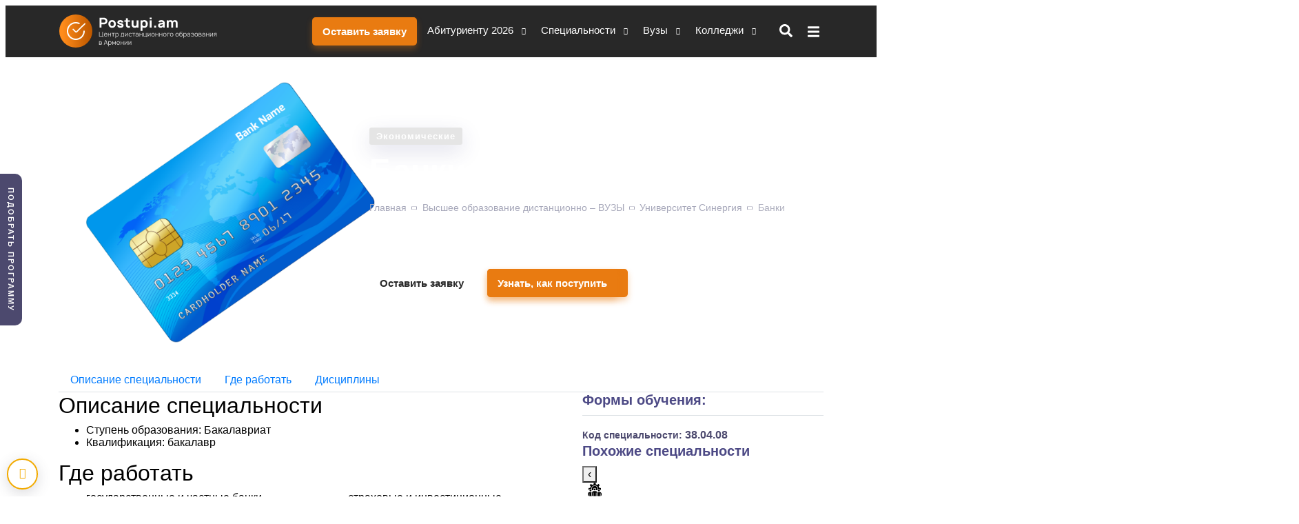

--- FILE ---
content_type: image/svg+xml
request_url: https://postupi.am/uploads/images/a949256cf79a5af6d290880cc058a229.svg
body_size: 948
content:
<?xml version="1.0" encoding="iso-8859-1"?>
<!-- Generator: Adobe Illustrator 16.0.0, SVG Export Plug-In . SVG Version: 6.00 Build 0)  -->
<!DOCTYPE svg PUBLIC "-//W3C//DTD SVG 1.1//EN" "http://www.w3.org/Graphics/SVG/1.1/DTD/svg11.dtd">
<svg version="1.1" id="Capa_1" xmlns="http://www.w3.org/2000/svg" xmlns:xlink="http://www.w3.org/1999/xlink" x="0px" y="0px"
	 width="47px" height="47px" viewBox="0 0 47 47" style="enable-background:new 0 0 47 47;" xml:space="preserve">
<g>
	<g id="Layer_1_1_">
		<g>
			<path d="M7.371,19.227H2.137C0.957,19.227,0,20.184,0,21.364v23.5C0,46.043,0.957,47,2.137,47h5.234
				c1.18,0,2.136-0.957,2.136-2.136v-23.5C9.507,20.184,8.551,19.227,7.371,19.227z"/>
			<path d="M19.869,25.635h-5.234c-1.181,0-2.137,0.957-2.137,2.137v17.09c0,1.181,0.956,2.137,2.137,2.137h5.234
				c1.18,0,2.136-0.957,2.136-2.137v-17.09C22.005,26.592,21.049,25.635,19.869,25.635z"/>
			<path d="M32.365,25.635h-5.234c-1.18,0-2.136,0.957-2.136,2.137v17.09c0,1.181,0.956,2.137,2.136,2.137h5.234
				c1.181,0,2.137-0.957,2.137-2.137v-17.09C34.502,26.592,33.546,25.635,32.365,25.635z"/>
			<path d="M44.863,19.227h-5.234c-1.18,0-2.136,0.957-2.136,2.137v23.5c0,1.18,0.956,2.136,2.136,2.136h5.234
				C46.043,47,47,46.042,47,44.864v-23.5C47,20.184,46.043,19.227,44.863,19.227z"/>
			<path d="M24.123,12.87v3.846c1.164-0.077,2.391-0.623,2.391-1.904C26.514,13.49,25.169,13.103,24.123,12.87z"/>
			<path d="M20.778,8.267c0,0.972,0.723,1.534,2.18,1.826V6.614C21.634,6.653,20.778,7.431,20.778,8.267z"/>
			<path d="M23.5,0C17.021,0,11.75,5.272,11.75,11.75c0,6.476,5.271,11.748,11.75,11.748c6.479,0,11.75-5.272,11.75-11.748
				C35.25,5.272,29.979,0,23.5,0z M24.123,18.699v1.203c0,0.331-0.254,0.661-0.586,0.661c-0.328,0-0.579-0.33-0.579-0.661v-1.203
				c-3.283-0.08-4.916-2.042-4.916-3.577c0-0.775,0.469-1.223,1.203-1.223c2.176,0,0.484,2.681,3.713,2.816v-4.06
				c-2.88-0.523-4.624-1.786-4.624-3.942c0-2.641,2.196-4.003,4.624-4.079V3.598c0-0.331,0.251-0.661,0.579-0.661
				c0.332,0,0.586,0.33,0.586,0.661v1.036c1.514,0.04,4.623,0.99,4.623,2.895c0,0.757-0.566,1.203-1.227,1.203
				c-1.264,0-1.246-2.077-3.396-2.117v3.691c2.564,0.545,4.835,1.302,4.835,4.294C28.958,17.202,27.016,18.522,24.123,18.699z"/>
		</g>
	</g>
</g>
<g>
</g>
<g>
</g>
<g>
</g>
<g>
</g>
<g>
</g>
<g>
</g>
<g>
</g>
<g>
</g>
<g>
</g>
<g>
</g>
<g>
</g>
<g>
</g>
<g>
</g>
<g>
</g>
<g>
</g>
</svg>


--- FILE ---
content_type: image/svg+xml
request_url: https://postupi.am/uploads/images/a949256cf79a5af6d290880cc058a229.svg
body_size: 1017
content:
<?xml version="1.0" encoding="iso-8859-1"?>
<!-- Generator: Adobe Illustrator 16.0.0, SVG Export Plug-In . SVG Version: 6.00 Build 0)  -->
<!DOCTYPE svg PUBLIC "-//W3C//DTD SVG 1.1//EN" "http://www.w3.org/Graphics/SVG/1.1/DTD/svg11.dtd">
<svg version="1.1" id="Capa_1" xmlns="http://www.w3.org/2000/svg" xmlns:xlink="http://www.w3.org/1999/xlink" x="0px" y="0px"
	 width="47px" height="47px" viewBox="0 0 47 47" style="enable-background:new 0 0 47 47;" xml:space="preserve">
<g>
	<g id="Layer_1_1_">
		<g>
			<path d="M7.371,19.227H2.137C0.957,19.227,0,20.184,0,21.364v23.5C0,46.043,0.957,47,2.137,47h5.234
				c1.18,0,2.136-0.957,2.136-2.136v-23.5C9.507,20.184,8.551,19.227,7.371,19.227z"/>
			<path d="M19.869,25.635h-5.234c-1.181,0-2.137,0.957-2.137,2.137v17.09c0,1.181,0.956,2.137,2.137,2.137h5.234
				c1.18,0,2.136-0.957,2.136-2.137v-17.09C22.005,26.592,21.049,25.635,19.869,25.635z"/>
			<path d="M32.365,25.635h-5.234c-1.18,0-2.136,0.957-2.136,2.137v17.09c0,1.181,0.956,2.137,2.136,2.137h5.234
				c1.181,0,2.137-0.957,2.137-2.137v-17.09C34.502,26.592,33.546,25.635,32.365,25.635z"/>
			<path d="M44.863,19.227h-5.234c-1.18,0-2.136,0.957-2.136,2.137v23.5c0,1.18,0.956,2.136,2.136,2.136h5.234
				C46.043,47,47,46.042,47,44.864v-23.5C47,20.184,46.043,19.227,44.863,19.227z"/>
			<path d="M24.123,12.87v3.846c1.164-0.077,2.391-0.623,2.391-1.904C26.514,13.49,25.169,13.103,24.123,12.87z"/>
			<path d="M20.778,8.267c0,0.972,0.723,1.534,2.18,1.826V6.614C21.634,6.653,20.778,7.431,20.778,8.267z"/>
			<path d="M23.5,0C17.021,0,11.75,5.272,11.75,11.75c0,6.476,5.271,11.748,11.75,11.748c6.479,0,11.75-5.272,11.75-11.748
				C35.25,5.272,29.979,0,23.5,0z M24.123,18.699v1.203c0,0.331-0.254,0.661-0.586,0.661c-0.328,0-0.579-0.33-0.579-0.661v-1.203
				c-3.283-0.08-4.916-2.042-4.916-3.577c0-0.775,0.469-1.223,1.203-1.223c2.176,0,0.484,2.681,3.713,2.816v-4.06
				c-2.88-0.523-4.624-1.786-4.624-3.942c0-2.641,2.196-4.003,4.624-4.079V3.598c0-0.331,0.251-0.661,0.579-0.661
				c0.332,0,0.586,0.33,0.586,0.661v1.036c1.514,0.04,4.623,0.99,4.623,2.895c0,0.757-0.566,1.203-1.227,1.203
				c-1.264,0-1.246-2.077-3.396-2.117v3.691c2.564,0.545,4.835,1.302,4.835,4.294C28.958,17.202,27.016,18.522,24.123,18.699z"/>
		</g>
	</g>
</g>
<g>
</g>
<g>
</g>
<g>
</g>
<g>
</g>
<g>
</g>
<g>
</g>
<g>
</g>
<g>
</g>
<g>
</g>
<g>
</g>
<g>
</g>
<g>
</g>
<g>
</g>
<g>
</g>
<g>
</g>
</svg>


--- FILE ---
content_type: image/svg+xml
request_url: https://postupi.am/images/logo.svg
body_size: 6977
content:
<svg id="Группа_1" data-name="Группа 1" xmlns="http://www.w3.org/2000/svg" xmlns:xlink="http://www.w3.org/1999/xlink" width="250" height="50" viewBox="0 0 250 50">
  <metadata><?xpacket begin="﻿" id="W5M0MpCehiHzreSzNTczkc9d"?>
<x:xmpmeta xmlns:x="adobe:ns:meta/" x:xmptk="Adobe XMP Core 5.6-c138 79.159824, 2016/09/14-01:09:01        ">
   <rdf:RDF xmlns:rdf="http://www.w3.org/1999/02/22-rdf-syntax-ns#">
      <rdf:Description rdf:about=""/>
   </rdf:RDF>
</x:xmpmeta>
                                                                                                    
                                                                                                    
                                                                                                    
                                                                                                    
                                                                                                    
                                                                                                    
                                                                                                    
                                                                                                    
                                                                                                    
                                                                                                    
                                                                                                    
                                                                                                    
                                                                                                    
                                                                                                    
                                                                                                    
                                                                                                    
                                                                                                    
                                                                                                    
                                                                                                    
                                                                                                    
                           
<?xpacket end="w"?></metadata>
<defs>
    <style>
      .cls-1 {
        fill: url(#linear-gradient);
      }

      .cls-2 {
        fill: none;
        stroke: #fff;
        stroke-width: 2px;
      }

      .cls-2, .cls-3, .cls-4 {
        fill-rule: evenodd;
      }

      .cls-3, .cls-4 {
        fill: #fff;
      }

      .cls-4 {
        opacity: 0.8;
      }
    </style>
    <linearGradient id="linear-gradient" x1="49" y1="25" x2="1" y2="25" gradientUnits="userSpaceOnUse">
      <stop offset="0.1" stop-color="#c25b00"/>
      <stop offset="0.9" stop-color="#ff8c1b"/>
    </linearGradient>
  </defs>
  <circle id="Эллипс_1" data-name="Эллипс 1" class="cls-1" cx="25" cy="25" r="24"/>
  <path id="Многоугольник_2" data-name="Многоугольник 2" class="cls-2" d="M37,24.623v0.754l-0.047.753-0.094.748-0.141.741-0.187.73-0.233.717-0.278.7L35.7,30.45l-0.363.661-0.4.637-0.443.61-0.481.581-0.516.55-0.55.516-0.581.481-0.61.443-0.637.4L30.45,35.7l-0.682.321-0.7.278-0.717.233-0.73.188-0.741.141-0.748.094L25.377,37H24.623l-0.753-.047-0.748-.094-0.741-.141-0.73-.188L20.933,36.3l-0.7-.278L19.55,35.7l-0.661-.363-0.637-.4-0.61-.443-0.581-.481-0.55-.516-0.516-.55-0.481-.581-0.443-.61-0.4-.637L14.3,30.45l-0.321-.682-0.278-.7-0.233-.717-0.188-.73-0.141-.741-0.095-.748L13,25.377V24.623l0.047-.753,0.095-.748,0.141-.741,0.188-.73,0.233-.717,0.278-.7L14.3,19.55l0.363-.661,0.4-.637,0.443-.61,0.481-.581,0.516-.55,0.55-.516,0.581-.481,0.61-.443,0.637-.4L19.55,14.3l0.682-.321,0.7-.278,0.717-.233,0.73-.188,0.741-.141,0.748-.095L24.623,13h0.754l0.753,0.047,0.748,0.095,0.741,0.141,0.73,0.188L29.067,13.7l0.7,0.278L30.45,14.3"/>
  <path id="Прямоугольник_7" data-name="Прямоугольник 7" class="cls-3" d="M38.735,13.836a0.873,0.873,0,0,1,0,1.251L26.617,26.972a0.915,0.915,0,0,1-1.276,0,0.873,0.873,0,0,1,0-1.251L37.459,13.836A0.914,0.914,0,0,1,38.735,13.836Z"/>
  <path id="Прямоугольник_6_копия" data-name="Прямоугольник 6 копия" class="cls-3" d="M20.468,21.883a0.915,0.915,0,0,1,1.276,0l3.826,3.753a0.873,0.873,0,0,1,0,1.251,0.915,0.915,0,0,1-1.276,0l-3.827-3.753A0.873,0.873,0,0,1,20.468,21.883Z"/>
  <path id="Postupi.am_копия" data-name="Postupi.am копия" class="cls-3" d="M70.9,10.6a4.762,4.762,0,0,0-.247-1.514,4.822,4.822,0,0,0-.7-1.356A4.758,4.758,0,0,0,68.9,6.693a4.472,4.472,0,0,0-1.326-.663,4.923,4.923,0,0,0-1.445-.218H59.622v14.25h2.692V15.214h3.82A4.743,4.743,0,0,0,68.3,14.7a4.527,4.527,0,0,0,1.653-1.386,5.215,5.215,0,0,0,.693-1.3A4.093,4.093,0,0,0,70.9,10.6h0Zm-3.167,1.227a2.193,2.193,0,0,1-.752.633,1.886,1.886,0,0,1-.871.237h-3.8V8.346h3.8a1.8,1.8,0,0,1,.821.218,2.429,2.429,0,0,1,.722.554,2.141,2.141,0,0,1,.515,1.484,2.052,2.052,0,0,1-.436,1.227h0Zm9.939,8.53a5.73,5.73,0,0,0,2.286-.455,4.941,4.941,0,0,0,1.811-1.326A5.764,5.764,0,0,0,82.782,16.8a6.427,6.427,0,0,0,.317-2.078,5.812,5.812,0,0,0-1.326-3.859,4.736,4.736,0,0,0-1.811-1.326,5.822,5.822,0,0,0-2.286-.455,5.737,5.737,0,0,0-2.276.465,4.9,4.9,0,0,0-1.821,1.316,5.866,5.866,0,0,0-1.306,3.859,5.865,5.865,0,0,0,1.306,3.859A4.725,4.725,0,0,0,75.39,19.9a5.821,5.821,0,0,0,2.286.455h0Zm1.959-3.424a2.076,2.076,0,0,1-.841.673,2.751,2.751,0,0,1-2.236,0,2.071,2.071,0,0,1-.841-0.673,3.576,3.576,0,0,1-.594-2.217,3.614,3.614,0,0,1,.594-2.236,2.012,2.012,0,0,1,.831-0.663,2.91,2.91,0,0,1,2.256,0,2.016,2.016,0,0,1,.831.663,3.582,3.582,0,0,1,.614,2.236,3.544,3.544,0,0,1-.614,2.217h0Zm14.551-4.73a4.934,4.934,0,0,0-.9-1.524A4.432,4.432,0,0,0,91.91,9.613a5.235,5.235,0,0,0-2.474-.534,5.463,5.463,0,0,0-2.138.416,3.3,3.3,0,0,0-1.415,1.148,2.98,2.98,0,0,0-.544,1.761,2.705,2.705,0,0,0,.287,1.188,2.647,2.647,0,0,0,.821.99,4.557,4.557,0,0,0,.9.534,8.275,8.275,0,0,0,1.217.416l1.722,0.455A2.7,2.7,0,0,1,91.4,16.5a0.642,0.642,0,0,1,.178.475,1.6,1.6,0,0,1-.089.267,0.7,0.7,0,0,1-.188.228,1.514,1.514,0,0,1-.653.267,4.24,4.24,0,0,1-.851.089,3.563,3.563,0,0,1-1.009-.129,1.722,1.722,0,0,1-.772-0.485,1.618,1.618,0,0,1-.356-0.584,1.818,1.818,0,0,1-.138-0.623l-2.553.633a3.152,3.152,0,0,0,.386,1.148,5.15,5.15,0,0,0,.742,1.148,4.229,4.229,0,0,0,1.633,1.088,5.993,5.993,0,0,0,2.068.337,5.557,5.557,0,0,0,2.969-.693,3.349,3.349,0,0,0,1.118-1.158,3.015,3.015,0,0,0,.406-1.534,2.932,2.932,0,0,0-1.247-2.434,3.483,3.483,0,0,0-.831-0.534q-0.376-.158-1.267-0.435-1.168-.3-1.682-0.455a2.652,2.652,0,0,1-1.128-.534,0.973,0.973,0,0,1-.059-0.238,0.642,0.642,0,0,1,.356-0.495,2.372,2.372,0,0,1,1.168-.238,2.311,2.311,0,0,1,1.148.277,1.726,1.726,0,0,1,.515.406,1.414,1.414,0,0,1,.317.544Zm9.365-.752V9.375h-3.087V6.406H97.772V9.375H95.555v2.078h2.217V15.53a12.9,12.9,0,0,0,.1,1.742,3.884,3.884,0,0,0,.416,1.306,3.3,3.3,0,0,0,2.138,1.544,5.2,5.2,0,0,0,1.346.139,6.515,6.515,0,0,0,1.781-.2V17.747a7.634,7.634,0,0,1-1.187.079,5.536,5.536,0,0,1-.555-0.02A1.645,1.645,0,0,1,101.2,17.6a1.336,1.336,0,0,1-.475-0.445,1.645,1.645,0,0,1-.208-0.673,10.294,10.294,0,0,1-.049-1.148V11.453h3.087Zm9.662-2.078v4.651a10.788,10.788,0,0,1-.119,1.94,2.125,2.125,0,0,1-.791,1.366,2.17,2.17,0,0,1-1.267.416,2.233,2.233,0,0,1-1.682-.594,3.375,3.375,0,0,1-.713-2.434V9.375H105.91v5.344a9.947,9.947,0,0,0,.287,2.612,3.942,3.942,0,0,0,1.158,1.841,4.494,4.494,0,0,0,1.464.871,4.861,4.861,0,0,0,1.7.317,5.2,5.2,0,0,0,1.593-.257,4.375,4.375,0,0,0,1.435-.772v0.732h2.375V9.375h-2.712Zm15.006,1.405a4.361,4.361,0,0,0-1.672-1.267,5.327,5.327,0,0,0-2.148-.435,4.888,4.888,0,0,0-1.573.257,4.955,4.955,0,0,0-1.376.712V9.375h-2.375V24.813h2.712V19.647a5.175,5.175,0,0,0,2.751.713,4.9,4.9,0,0,0,2.048-.445,4.4,4.4,0,0,0,1.633-1.257,6.02,6.02,0,0,0,1.247-3.938,7.2,7.2,0,0,0-.317-2.147,5.439,5.439,0,0,0-.93-1.791h0Zm-2.138,6.234a1.857,1.857,0,0,1-.841.722,2.824,2.824,0,0,1-1.138.228,2.455,2.455,0,0,1-1.9-.752,2.664,2.664,0,0,1-.564-1.079,5.178,5.178,0,0,1-.188-1.415,5.074,5.074,0,0,1,.188-1.405,2.847,2.847,0,0,1,.564-1.088,2.224,2.224,0,0,1,1.8-.752,2.272,2.272,0,0,1,2.039.95,4.057,4.057,0,0,1,.574,2.3,4.094,4.094,0,0,1-.535,2.3h0Zm6.14-11.5V7.891h2.691V5.516h-2.691Zm0,3.859V20.063h2.691V9.375h-2.691Zm6.475,8v2.692h2.692V17.371H138.7Zm8.455-4.849a1.328,1.328,0,0,1,.218-0.277,2.083,2.083,0,0,1,1.682-.653,2.692,2.692,0,0,1,1.524.336,1.546,1.546,0,0,1,.792.99l-1.722.238-0.732.119a13.467,13.467,0,0,0-1.544.267,5.688,5.688,0,0,0-1.267.5,3.564,3.564,0,0,0-1.247,1.237,3.107,3.107,0,0,0-.475,1.633,3.067,3.067,0,0,0,.188,1.128,5.385,5.385,0,0,0,.644,1.108A3.27,3.27,0,0,0,146.4,20a3.7,3.7,0,0,0,1.524.337,5.572,5.572,0,0,0,1.3-.158,3.951,3.951,0,0,0,1.2-.495,4.019,4.019,0,0,0,.792-0.643,2.253,2.253,0,0,0,.534-0.8v1.821H154.1V13.353a4.049,4.049,0,0,0-.574-2.137,3.919,3.919,0,0,0-1.771-1.593,6.259,6.259,0,0,0-2.642-.524,4.813,4.813,0,0,0-4.2,1.94l-0.218.317Zm4.275,2.553a3.625,3.625,0,0,1-.138.93,2.16,2.16,0,0,1-1.1,1.405,3.731,3.731,0,0,1-1.83.475,1.387,1.387,0,0,1-.941-0.317,0.983,0.983,0,0,1-.366-0.772,0.89,0.89,0,0,1,.6-0.871,8.973,8.973,0,0,1,1.791-.475Zm20.112-4.948a4.1,4.1,0,0,0-1.207-.732,3.614,3.614,0,0,0-1.346-.277,4.057,4.057,0,0,0-1.89.455,3.852,3.852,0,0,0-1.435,1.267,3.685,3.685,0,0,0-.594-0.713,4.1,4.1,0,0,0-1.207-.732,3.614,3.614,0,0,0-1.346-.277,4.166,4.166,0,0,0-1.712.366,3.715,3.715,0,0,0-1.375,1.039V9.375h-2.375V20.063h2.711V13.591a2.927,2.927,0,0,1,.1-0.8,1.787,1.787,0,0,1,.4-0.683,1.851,1.851,0,0,1,.614-0.435,1.831,1.831,0,0,1,.752-0.158,1.942,1.942,0,0,1,.752.148,1.738,1.738,0,0,1,.613.426,2.083,2.083,0,0,1,.4.633,2.417,2.417,0,0,1,.119.831v6.512h2.731V13.591a2.927,2.927,0,0,1,.1-0.8,1.787,1.787,0,0,1,.4-0.683,1.857,1.857,0,0,1,.613-0.435,1.836,1.836,0,0,1,.753-0.158,1.942,1.942,0,0,1,.752.148,1.738,1.738,0,0,1,.613.426,2.083,2.083,0,0,1,.4.633,2.417,2.417,0,0,1,.119.831v6.512h2.731V13.551a6.981,6.981,0,0,0-.257-1.989,3.02,3.02,0,0,0-.911-1.435h0Z"/>
  <path id="Центр_дистанционного_образования_в_Армении_копия" data-name="Центр дистанционного образования в Армении копия" class="cls-4" d="M64.217,32.147V26.156H63.457v5.991H59.548V26.156H58.788v6.75h5.484v0.787h0.759V32.147H64.217ZM66.7,30.581h3.994a1.625,1.625,0,0,0,.009-0.206,2.884,2.884,0,0,0-.572-1.847,2.148,2.148,0,0,0-.8-0.614,2.516,2.516,0,0,0-1.036-.211,2.548,2.548,0,0,0-1.041.211,2.138,2.138,0,0,0-.806.614,2.983,2.983,0,0,0-.572,1.847,2.883,2.883,0,0,0,.572,1.847,2.022,2.022,0,0,0,.83.619,2.82,2.82,0,0,0,1.083.206,2.425,2.425,0,0,0,1-.211,2.107,2.107,0,0,0,.792-0.6,2.475,2.475,0,0,0,.281-0.422l-0.75-.328a1.565,1.565,0,0,1-.159.272,1.382,1.382,0,0,1-.53.422,1.64,1.64,0,0,1-.7.15,1.671,1.671,0,0,1-.7-0.15,1.3,1.3,0,0,1-.525-0.422,2.01,2.01,0,0,1-.366-1.172h0Zm1.594-2.156a1.642,1.642,0,0,1,.7.15,1.384,1.384,0,0,1,.53.422,1.957,1.957,0,0,1,.347.947h-3.15A1.956,1.956,0,0,1,67.063,29a1.3,1.3,0,0,1,.525-0.422,1.672,1.672,0,0,1,.7-0.15h0Zm7.056-.581v1.987H72.581V27.844H71.821v5.063h0.759V30.591h2.766v2.316h0.759V27.844H75.346Zm6.062,0H77.086v0.694h1.781v4.369h0.759V28.538h1.781V27.844Zm5.134,0.675a2.061,2.061,0,0,0-.764-0.6A2.3,2.3,0,0,0,84.8,27.7a2.332,2.332,0,0,0-.966.206,2.051,2.051,0,0,0-.759.572V27.844H82.389v7.313h0.769V32.372a2,2,0,0,0,.717.5,2.358,2.358,0,0,0,.914.174,2.33,2.33,0,0,0,.984-0.211,2.052,2.052,0,0,0,.769-0.6,2.933,2.933,0,0,0,.553-1.866,2.9,2.9,0,0,0-.553-1.847h0Zm-0.619,3.234a1.312,1.312,0,0,1-.534.441,1.648,1.648,0,0,1-.694.15,1.708,1.708,0,0,1-.689-0.141,1.339,1.339,0,0,1-.53-0.4,2.737,2.737,0,0,1,0-2.859,1.322,1.322,0,0,1,.516-0.4,1.685,1.685,0,0,1,.684-0.136,1.779,1.779,0,0,1,.717.141,1.251,1.251,0,0,1,.53.431,2.33,2.33,0,0,1,.366,1.387,2.252,2.252,0,0,1-.366,1.387h0Zm8.739-3.909H91.278l-0.309,2.662a2.669,2.669,0,0,1-.4,1.313,0.825,0.825,0,0,1-.638.356v1.416h0.731V32.906h3.731v0.684h0.722V32.175h-0.45V27.844Zm-0.722,4.331h-2.8a2.917,2.917,0,0,0,.534-1.584l0.244-2.053h2.025v3.637Zm6.6-4.331H99.852l-2.7,3.778V27.844H96.384v5.063h0.684l2.7-3.816v3.816h0.769V27.844Zm5.649,1.125a2.855,2.855,0,0,0-.272-0.441,2.137,2.137,0,0,0-.806-0.614,2.551,2.551,0,0,0-1.041-.211,2.582,2.582,0,0,0-1.031.2,2.069,2.069,0,0,0-.806.623,2.98,2.98,0,0,0-.572,1.847,2.938,2.938,0,0,0,.572,1.837,2.01,2.01,0,0,0,.8.623,2.661,2.661,0,0,0,2.077,0,2.1,2.1,0,0,0,.806-0.623,4.328,4.328,0,0,0,.272-0.412l-0.722-.319a2.654,2.654,0,0,1-.159.272,1.343,1.343,0,0,1-.53.417,1.763,1.763,0,0,1-1.4,0,1.274,1.274,0,0,1-.525-0.417,2.665,2.665,0,0,1,0-2.756,1.249,1.249,0,0,1,.521-0.427,1.681,1.681,0,0,1,.7-0.145,1.711,1.711,0,0,1,.708.145,1.315,1.315,0,0,1,.53.427,2.309,2.309,0,0,1,.168.281Zm4.974-1.125h-4.322v0.694h1.782v4.369h0.759V28.538h1.781V27.844Zm1.431,1.275a1.914,1.914,0,0,1,.122-0.169,1.113,1.113,0,0,1,.5-0.389,1.765,1.765,0,0,1,.675-0.127,1.589,1.589,0,0,1,1.04.309,1.15,1.15,0,0,1,.431.787l-1.05.141L114,29.719c-0.406.063-.719,0.119-0.937,0.169a2.437,2.437,0,0,0-.647.253,1.581,1.581,0,0,0-.544.553,1.429,1.429,0,0,0-.2.731,1.447,1.447,0,0,0,.075.478,2.151,2.151,0,0,0,.225.45,1.532,1.532,0,0,0,.563.474,1.8,1.8,0,0,0,.74.2,2.58,2.58,0,0,0,1.3-.281,2.117,2.117,0,0,0,.516-0.356,1.717,1.717,0,0,0,.375-0.488v1h0.675V29.738a2.027,2.027,0,0,0-.2-0.9,1.743,1.743,0,0,0-.8-0.848,2.7,2.7,0,0,0-1.256-.277,2.173,2.173,0,0,0-1.856.853,1.361,1.361,0,0,0-.15.225Zm2.794,1.059a4.942,4.942,0,0,1-.033.637,1.85,1.85,0,0,1-.164.525,1.588,1.588,0,0,1-.685.722,1.947,1.947,0,0,1-.975.272,0.856,0.856,0,0,1-.15-0.009,1.063,1.063,0,0,1-.665-0.3,0.835,0.835,0,0,1-.272-0.614,0.692,0.692,0,0,1,.239-0.558,1.5,1.5,0,0,1,.586-0.3,8.55,8.55,0,0,1,.89-0.178Zm5.593-2.334v1.987h-2.766V27.844h-0.759v5.063h0.759V30.591h2.766v2.316h0.759V27.844h-0.759Zm6.446,4.3v-4.3h-0.76v4.3H123.9v-4.3h-0.76v5.063h4.332v0.787h0.768V32.147h-0.815Zm6.09-4.3h-0.685l-2.7,3.778V27.844h-0.768v5.063h0.684l2.7-3.816v3.816h0.769V27.844Zm3.54,5.2a2.592,2.592,0,0,0,1.045-.206,1.984,1.984,0,0,0,.792-0.619,2.888,2.888,0,0,0,.581-1.856,2.788,2.788,0,0,0-.581-1.838,2.054,2.054,0,0,0-.8-0.614,2.635,2.635,0,0,0-2.077,0,2.121,2.121,0,0,0-.806.609,2.846,2.846,0,0,0-.572,1.838,2.9,2.9,0,0,0,.572,1.856,2.135,2.135,0,0,0,.806.614,2.551,2.551,0,0,0,1.041.211h0Zm1.237-1.294a1.366,1.366,0,0,1-.534.422,1.722,1.722,0,0,1-1.406,0,1.3,1.3,0,0,1-.525-0.422,2.676,2.676,0,0,1,0-2.766,1.264,1.264,0,0,1,.525-0.417,1.773,1.773,0,0,1,1.406,0,1.332,1.332,0,0,1,.534.417,2.737,2.737,0,0,1,0,2.766h0Zm5.828-3.909v1.987h-2.766V27.844h-0.759v5.063h0.759V30.591h2.766v2.316h0.759V27.844h-0.759Zm5.686,0v1.987H147.04V27.844h-0.76v5.063h0.76V30.591h2.765v2.316h0.76V27.844h-0.76Zm4.3,5.2a2.592,2.592,0,0,0,1.045-.206,1.984,1.984,0,0,0,.792-0.619,2.888,2.888,0,0,0,.582-1.856,2.788,2.788,0,0,0-.582-1.838,2.046,2.046,0,0,0-.8-0.614,2.635,2.635,0,0,0-2.077,0,2.121,2.121,0,0,0-.806.609,2.846,2.846,0,0,0-.572,1.838,2.9,2.9,0,0,0,.572,1.856,2.135,2.135,0,0,0,.806.614,2.551,2.551,0,0,0,1.041.211h0Zm1.237-1.294a1.366,1.366,0,0,1-.534.422,1.722,1.722,0,0,1-1.406,0,1.3,1.3,0,0,1-.525-0.422,2.676,2.676,0,0,1,0-2.766,1.264,1.264,0,0,1,.525-0.417,1.773,1.773,0,0,1,1.406,0,1.332,1.332,0,0,1,.534.417,2.737,2.737,0,0,1,0,2.766h0Zm5.8-3.909h-3.5v5.063H158.4V28.6h2.738V27.844Zm2.977,5.2a2.588,2.588,0,0,0,1.045-.206,1.984,1.984,0,0,0,.792-0.619,2.888,2.888,0,0,0,.582-1.856,2.788,2.788,0,0,0-.582-1.838,2.046,2.046,0,0,0-.8-0.614,2.635,2.635,0,0,0-2.077,0,2.121,2.121,0,0,0-.806.609,2.846,2.846,0,0,0-.572,1.838,2.9,2.9,0,0,0,.572,1.856,2.143,2.143,0,0,0,.806.614,2.551,2.551,0,0,0,1.041.211h0Zm1.237-1.294a1.366,1.366,0,0,1-.534.422,1.722,1.722,0,0,1-1.406,0,1.3,1.3,0,0,1-.525-0.422,2.676,2.676,0,0,1,0-2.766,1.264,1.264,0,0,1,.525-0.417,1.773,1.773,0,0,1,1.406,0,1.332,1.332,0,0,1,.534.417,2.737,2.737,0,0,1,0,2.766h0Zm6.621,1.294a2.592,2.592,0,0,0,1.045-.206,1.984,1.984,0,0,0,.792-0.619,2.888,2.888,0,0,0,.582-1.856,2.788,2.788,0,0,0-.582-1.838,2.046,2.046,0,0,0-.8-0.614,2.635,2.635,0,0,0-2.077,0,2.121,2.121,0,0,0-.806.609,2.846,2.846,0,0,0-.572,1.838,2.9,2.9,0,0,0,.572,1.856,2.135,2.135,0,0,0,.806.614,2.551,2.551,0,0,0,1.041.211h0Zm1.237-1.294a1.366,1.366,0,0,1-.534.422,1.722,1.722,0,0,1-1.406,0,1.3,1.3,0,0,1-.525-0.422,2.676,2.676,0,0,1,0-2.766,1.264,1.264,0,0,1,.525-0.417,1.773,1.773,0,0,1,1.406,0,1.332,1.332,0,0,1,.534.417,2.737,2.737,0,0,1,0,2.766h0Zm4.45-3.647a2.022,2.022,0,0,0-1.6.712,3.718,3.718,0,0,1,.225-0.947,1.323,1.323,0,0,1,.5-0.619,2.793,2.793,0,0,1,1.613-.384,7.358,7.358,0,0,1,1.19.094V26.25a6.619,6.619,0,0,0-1.087-.094,5.723,5.723,0,0,0-1.186.113,2.458,2.458,0,0,0-.952.422,2.64,2.64,0,0,0-1.031,1.866,9.6,9.6,0,0,0-.094,1.416l0.01,0.572a2.69,2.69,0,0,0,.59,1.753,2.012,2.012,0,0,0,.765.558,2.42,2.42,0,0,0,.951.192,2.938,2.938,0,0,0,1-.169,1.933,1.933,0,0,0,.8-0.534,2.24,2.24,0,0,0,.474-0.8,2.936,2.936,0,0,0,.154-0.952,3.4,3.4,0,0,0-.15-0.951,2.189,2.189,0,0,0-.431-0.792,1.964,1.964,0,0,0-.769-0.567,2.257,2.257,0,0,0-.965-0.173h0Zm-0.057.694a1.8,1.8,0,0,1,.666.122,1.2,1.2,0,0,1,.506.366,2.2,2.2,0,0,1,0,2.512,1.24,1.24,0,0,1-.506.37,1.8,1.8,0,0,1-1.327,0,1.315,1.315,0,0,1-.52-0.37,2.292,2.292,0,0,1,0-2.512,1.36,1.36,0,0,1,.52-0.361,1.755,1.755,0,0,1,.661-0.127h0Zm7.647-.281a2.068,2.068,0,0,0-.764-0.6,2.3,2.3,0,0,0-.98-0.211,2.332,2.332,0,0,0-.966.206,2.053,2.053,0,0,0-.759.572V27.844H181.1v7.313h0.769V32.372a2,2,0,0,0,.717.5,2.359,2.359,0,0,0,.914.174,2.332,2.332,0,0,0,.985-0.211,2.06,2.06,0,0,0,.769-0.6,2.937,2.937,0,0,0,.553-1.866,2.906,2.906,0,0,0-.553-1.847h0Zm-0.619,3.234a1.315,1.315,0,0,1-.535.441,1.644,1.644,0,0,1-.693.15,1.705,1.705,0,0,1-.689-0.141,1.334,1.334,0,0,1-.53-0.4,2.738,2.738,0,0,1,0-2.859,1.315,1.315,0,0,1,.516-0.4,1.682,1.682,0,0,1,.684-0.136,1.778,1.778,0,0,1,.717.141,1.252,1.252,0,0,1,.53.431A2.327,2.327,0,0,1,185,30.366a2.251,2.251,0,0,1-.365,1.387h0Zm2.93-2.634c0.05-.075.091-0.131,0.122-0.169a1.118,1.118,0,0,1,.5-0.389,1.765,1.765,0,0,1,.675-0.127,1.59,1.59,0,0,1,1.041.309,1.154,1.154,0,0,1,.431.787l-1.05.141-0.309.047c-0.407.063-.719,0.119-0.938,0.169a2.45,2.45,0,0,0-.647.253,1.587,1.587,0,0,0-.543.553,1.419,1.419,0,0,0-.2.731,1.447,1.447,0,0,0,.075.478,2.151,2.151,0,0,0,.225.45,1.528,1.528,0,0,0,.562.474,1.8,1.8,0,0,0,.741.2,2.582,2.582,0,0,0,1.3-.281,2.136,2.136,0,0,0,.516-0.356,1.717,1.717,0,0,0,.375-0.488v1h0.675V29.738a2.027,2.027,0,0,0-.2-0.9,1.743,1.743,0,0,0-.8-0.848,2.7,2.7,0,0,0-1.256-.277,2.175,2.175,0,0,0-1.857.853,1.427,1.427,0,0,0-.15.225Zm2.794,1.059a4.942,4.942,0,0,1-.033.637,1.819,1.819,0,0,1-.164.525,1.581,1.581,0,0,1-.684.722,1.952,1.952,0,0,1-.975.272,0.84,0.84,0,0,1-.15-0.009,1.063,1.063,0,0,1-.666-0.3,0.838,0.838,0,0,1-.272-0.614,0.692,0.692,0,0,1,.239-0.558,1.512,1.512,0,0,1,.586-0.3,8.576,8.576,0,0,1,.891-0.178Zm1.918-1.256,0.76,0.188a0.673,0.673,0,0,1,.356-0.469,1.949,1.949,0,0,1,.9-0.216,1.97,1.97,0,0,1,.909.216,0.859,0.859,0,0,1,.286.262,0.606,0.606,0,0,1,.108.347,0.693,0.693,0,0,1-.1.389,0.663,0.663,0,0,1-.356.239,1.127,1.127,0,0,1-.343.08c-0.122.009-.276,0.014-0.464,0.014h-0.478v0.637h0.478a2.717,2.717,0,0,1,.872.1,0.624,0.624,0,0,1,.506.684,0.74,0.74,0,0,1-.431.684,1.865,1.865,0,0,1-.984.234,1.786,1.786,0,0,1-.975-0.234,0.788,0.788,0,0,1-.413-0.562l-0.759.188a1.488,1.488,0,0,0,.787,1.041,2.759,2.759,0,0,0,1.36.3,2.844,2.844,0,0,0,1.369-.3,1.631,1.631,0,0,0,.595-0.548,1.448,1.448,0,0,0,.23-0.764,1.233,1.233,0,0,0-.6-1.172,1.143,1.143,0,0,0,.37-0.445,1.451,1.451,0,0,0,.117-0.6,1.338,1.338,0,0,0-.216-0.712,1.6,1.6,0,0,0-.571-0.525,2.76,2.76,0,0,0-1.294-.272,2.673,2.673,0,0,0-1.275.272,1.378,1.378,0,0,0-.741.947h0Zm7.468,4.125a2.588,2.588,0,0,0,1.045-.206,1.994,1.994,0,0,0,.793-0.619,2.893,2.893,0,0,0,.581-1.856,2.793,2.793,0,0,0-.581-1.838,2.057,2.057,0,0,0-.8-0.614,2.632,2.632,0,0,0-2.076,0,2.132,2.132,0,0,0-.807.609,2.846,2.846,0,0,0-.572,1.838,2.9,2.9,0,0,0,.572,1.856,2.139,2.139,0,0,0,.807.614,2.543,2.543,0,0,0,1.04.211h0Zm1.238-1.294a1.377,1.377,0,0,1-.535.422,1.722,1.722,0,0,1-1.406,0,1.3,1.3,0,0,1-.525-0.422,2.682,2.682,0,0,1,0-2.766,1.264,1.264,0,0,1,.525-0.417,1.773,1.773,0,0,1,1.406,0,1.342,1.342,0,0,1,.535.417,2.737,2.737,0,0,1,0,2.766h0Zm2.3-3.9v5.053h2.766a1.653,1.653,0,0,0,.525-0.084,1.351,1.351,0,0,0,.459-0.263,1.375,1.375,0,0,0,.366-0.483,1.419,1.419,0,0,0,.131-0.6,1.343,1.343,0,0,0-.084-0.464,1.167,1.167,0,0,0-.244-0.4,1.2,1.2,0,0,0-.375-0.347,0.752,0.752,0,0,0,.178-0.187,1.285,1.285,0,0,0,.272-0.816,1.3,1.3,0,0,0-.46-1.022,1.456,1.456,0,0,0-1.078-.4Zm0.769,0.637h1.687a0.763,0.763,0,0,1,.333.066,0.723,0.723,0,0,1,.249.206,0.94,0.94,0,0,1,.178.506,0.788,0.788,0,0,1-.178.516,0.7,0.7,0,0,1-.582.272h-1.687V28.491Zm0,2.2h1.8a1.405,1.405,0,0,1,.4.047,0.688,0.688,0,0,1,.3.2,0.732,0.732,0,0,1,.206.506,0.759,0.759,0,0,1-.806.825h-1.894V30.694Zm5.237-1.575a1.914,1.914,0,0,1,.122-0.169,1.11,1.11,0,0,1,.5-0.389,1.773,1.773,0,0,1,.675-0.127,1.59,1.59,0,0,1,1.041.309,1.154,1.154,0,0,1,.431.787l-1.05.141-0.309.047q-0.609.094-.938,0.169a2.444,2.444,0,0,0-.646.253,1.581,1.581,0,0,0-.544.553,1.429,1.429,0,0,0-.2.731,1.447,1.447,0,0,0,.075.478,2.151,2.151,0,0,0,.225.45,1.528,1.528,0,0,0,.562.474,1.806,1.806,0,0,0,.741.2,2.582,2.582,0,0,0,1.3-.281,2.136,2.136,0,0,0,.516-0.356,1.717,1.717,0,0,0,.375-0.488v1h0.675V29.738a2.027,2.027,0,0,0-.2-0.9,1.743,1.743,0,0,0-.8-0.848,2.7,2.7,0,0,0-1.256-.277,2.172,2.172,0,0,0-1.856.853,1.361,1.361,0,0,0-.15.225Zm2.793,1.059a5.16,5.16,0,0,1-.032.637,1.85,1.85,0,0,1-.164.525,1.588,1.588,0,0,1-.685.722,1.952,1.952,0,0,1-.975.272,0.84,0.84,0,0,1-.15-0.009,1.063,1.063,0,0,1-.665-0.3,0.835,0.835,0,0,1-.272-0.614,0.689,0.689,0,0,1,.239-0.558,1.5,1.5,0,0,1,.586-0.3,8.55,8.55,0,0,1,.89-0.178Zm5.593-2.334v1.987h-2.765V27.844h-0.76v5.063h0.76V30.591h2.765v2.316h0.76V27.844h-0.76Zm6.315,0h-0.684l-2.7,3.778V27.844h-0.769v5.063h0.685l2.7-3.816v3.816h0.768V27.844Zm2.7,0a1.573,1.573,0,0,0-.6.122,1.484,1.484,0,0,0-.511.347,1.427,1.427,0,0,0-.342.511,1.653,1.653,0,0,0-.117.614,1.688,1.688,0,0,0,.117.619,1.51,1.51,0,0,0,.342.525,1.475,1.475,0,0,0,.516.337l-0.975,1.988h0.871l0.9-1.866h1.669v1.866h0.769V27.844h-2.634Zm1.865,2.456h-1.837a0.757,0.757,0,0,1-.582-0.272,0.862,0.862,0,0,1,0-1.181,0.81,0.81,0,0,1,.582-0.281h1.837V30.3ZM58.695,39.853v5.053H61.46a1.651,1.651,0,0,0,.525-0.084,1.351,1.351,0,0,0,.459-0.263,1.368,1.368,0,0,0,.366-0.483,1.412,1.412,0,0,0,.131-0.6,1.339,1.339,0,0,0-.084-0.464,1.154,1.154,0,0,0-.244-0.4,1.2,1.2,0,0,0-.375-0.347,0.74,0.74,0,0,0,.178-0.187,1.283,1.283,0,0,0,.272-0.816,1.3,1.3,0,0,0-.459-1.022,1.457,1.457,0,0,0-1.078-.4Zm0.769,0.638h1.688a0.763,0.763,0,0,1,.333.066,0.725,0.725,0,0,1,.248.206,0.935,0.935,0,0,1,.178.506,0.784,0.784,0,0,1-.178.516,0.7,0.7,0,0,1-.581.272H59.463V40.491Zm0,2.2h1.8a1.408,1.408,0,0,1,.4.047,0.685,0.685,0,0,1,.3.2,0.731,0.731,0,0,1,.206.506,0.759,0.759,0,0,1-.806.825H59.463V42.694Zm11,2.212h0.8l-2.3-6.75H67.931l-2.3,6.75h0.8l0.441-1.294h3.15Zm-3.347-2.016,1.322-3.9,1.331,3.9H67.115Zm9.09-2.372a2.063,2.063,0,0,0-.764-0.6,2.3,2.3,0,0,0-.98-0.211,2.332,2.332,0,0,0-.966.206,2.051,2.051,0,0,0-.759.572V39.844H72.052v7.313h0.769V44.372a2,2,0,0,0,.717.5,2.358,2.358,0,0,0,.914.174,2.33,2.33,0,0,0,.984-0.211,2.054,2.054,0,0,0,.769-0.6,2.933,2.933,0,0,0,.553-1.866,2.9,2.9,0,0,0-.553-1.847h0Zm-0.619,3.234a1.313,1.313,0,0,1-.534.441,1.649,1.649,0,0,1-.694.15,1.708,1.708,0,0,1-.689-0.141,1.339,1.339,0,0,1-.53-0.4,2.737,2.737,0,0,1,0-2.859,1.322,1.322,0,0,1,.516-0.4,1.685,1.685,0,0,1,.684-0.136,1.779,1.779,0,0,1,.717.141,1.251,1.251,0,0,1,.53.431,2.33,2.33,0,0,1,.366,1.388,2.252,2.252,0,0,1-.366,1.388h0Zm6.8-3.909-1.9,3.3-1.9-3.3h-0.7v5.063h0.778V41.531l1.566,2.737h0.525l1.575-2.737v3.375h0.769l-0.009-5.062H82.389Zm2.649,2.737h3.994a1.641,1.641,0,0,0,.009-0.206,2.884,2.884,0,0,0-.572-1.847,2.149,2.149,0,0,0-.8-0.614,2.515,2.515,0,0,0-1.036-.211,2.548,2.548,0,0,0-1.041.211,2.138,2.138,0,0,0-.806.614,2.984,2.984,0,0,0-.572,1.847,2.883,2.883,0,0,0,.572,1.847,2.022,2.022,0,0,0,.83.619,2.82,2.82,0,0,0,1.083.206,2.426,2.426,0,0,0,1-.211,2.107,2.107,0,0,0,.792-0.6,2.48,2.48,0,0,0,.281-0.422l-0.75-.328a1.561,1.561,0,0,1-.159.272,1.38,1.38,0,0,1-.53.422,1.64,1.64,0,0,1-.7.15,1.67,1.67,0,0,1-.7-0.15,1.3,1.3,0,0,1-.525-0.422,2.01,2.01,0,0,1-.366-1.172h0Zm1.594-2.156a1.641,1.641,0,0,1,.7.15,1.383,1.383,0,0,1,.53.422,1.958,1.958,0,0,1,.347.947h-3.15A1.956,1.956,0,0,1,85.4,41a1.3,1.3,0,0,1,.525-0.422,1.672,1.672,0,0,1,.7-0.15h0Zm7.055-.581v1.987H90.922V39.844H90.162v5.063h0.759V42.591h2.766v2.316h0.759V39.844H93.687Zm6.315,0H99.318l-2.7,3.778V39.844H95.849v5.063h0.684l2.7-3.816v3.816H100V39.844Zm5.556,0h-0.685l-2.7,3.778V39.844h-0.768v5.063h0.684l2.7-3.816v3.816h0.769V39.844Z"/>
</svg>


--- FILE ---
content_type: image/svg+xml
request_url: https://postupi.am/uploads/images/f9743244fdddf0d824187573886bf0d1.svg
body_size: 1398
content:
<?xml version="1.0"?><svg height="448pt" viewBox="0 -3 448 447" width="448pt" xmlns="http://www.w3.org/2000/svg"><path d="m392 248.5c0 17.671875-14.328125 32-32 32s-32-14.328125-32-32 14.328125-32 32-32 32 14.328125 32 32zm0 0"/><path d="m120 248.5c0 17.671875-14.328125 32-32 32s-32-14.328125-32-32 14.328125-32 32-32 32 14.328125 32 32zm0 0"/><path d="m256 216.5c0 17.671875-14.328125 32-32 32s-32-14.328125-32-32 14.328125-32 32-32 32 14.328125 32 32zm0 0"/><path d="m128.222656 432.5c-5.316406-6.871094-8.207031-15.3125-8.222656-24v-80c.035156-8.09375 1.4375-16.125 4.144531-23.753906-1.375-.09375-2.738281-.246094-4.144531-.246094h-64c-11.234375-.03125-22.210938 3.355469-31.472656 9.710938-15.324219 10.425781-24.5078128 27.753906-24.527344 46.289062v32c.0273438 15.605469 9.117188 29.777344 23.289062 36.3125 2.773438 1.3125 5.699219 2.28125 8.710938 2.886719v-87.199219h16v88zm0 0"/><path d="m136.246094 440.5c-.085938-.0625-.15625-.144531-.246094-.207031v.207031zm0 0"/><path d="m305.433594 302.203125c-4.289063-8.007813-10.441406-14.867187-17.9375-20-.742188-.550781-1.523438-1.050781-2.335938-1.496094-8.78125-5.367187-18.871094-8.207031-29.160156-8.207031h-64c-30.929688 0-56 25.070312-56 56v80c0 13.253906 10.746094 24 24 24h8v-112h16v112h80v-112h16v112h8c13.253906 0 24-10.746094 24-24v-80c.003906-9.171875-2.253906-18.203125-6.566406-26.296875zm0 0"/><path d="m423.496094 314.226562c-9.265625-6.363281-20.253906-9.757812-31.496094-9.726562h-64c-1.398438 0-2.761719.152344-4.136719.246094 2.703125 7.632812 4.101563 15.660156 4.136719 23.753906v80c-.015625 8.6875-2.90625 17.128906-8.222656 24h80.222656v-88h16v87.199219c2.964844-.59375 5.84375-1.550781 8.574219-2.847657 14.242187-6.5 23.390625-20.699218 23.425781-36.351562v-32c-.019531-18.527344-9.191406-35.84375-24.503906-46.273438zm0 0"/><path d="m224 104.5c-32.714844-.066406-63.203125 16.566406-80.855469 44.113281-17.652343 27.542969-20.027343 62.191407-6.304687 91.886719h45.65625c-11.71875-20.171875-7.238282-45.84375 10.617187-60.855469 17.855469-15.007812 43.917969-15.007812 61.773438 0 17.855469 15.011719 22.335937 40.683594 10.617187 60.855469h45.695313c13.726562-29.703125 11.347656-64.359375-6.316407-91.90625-17.660156-27.546875-48.160156-44.171875-80.882812-44.09375zm0 0"/><path d="m416 168.5h-43.199219l-1.554687-6.007812c-3.53125-13.746094-9.03125-26.910157-16.316406-39.089844l-3.203126-5.351563 30.671876-30.726562c1.496093-1.488281 2.335937-3.511719 2.335937-5.621094s-.839844-4.132813-2.335937-5.617187l-33.972657-33.984376c-3.136719-2.992187-8.066406-2.992187-11.203125 0l-30.726562 30.726563-5.351563-3.199219c-12.195312-7.292968-25.375-12.789062-39.136719-16.328125l-6.007812-1.5625v-43.238281c0-4.417969-3.582031-8-8-8h-48c-4.417969 0-8 3.582031-8 8v43.199219l-6.007812 1.554687c-13.746094 3.535156-26.914063 9.027344-39.097657 16.308594l-5.351562 3.203125-30.71875-30.664063c-3.140625-3.015624-8.097657-3.015624-11.238281 0l-33.984376 33.972657c-1.496093 1.492187-2.339843 3.515625-2.339843 5.625 0 2.113281.84375 4.136719 2.339843 5.625l30.726563 30.726562-3.199219 5.351563c-7.289062 12.179687-12.785156 25.34375-16.320312 39.089844l-1.570313 6.007812h-43.238281c-4.417969 0-8 3.582031-8 8v48c0 4.417969 3.582031 8 8 8h10.824219c4.75-13.515625 15.304687-24.195312 28.765625-29.101562 13.460937-4.910157 28.410156-3.53125 40.746094 3.757812-.128907-2.214844-.335938-4.410156-.335938-6.65625 0-61.855469 50.144531-112 112-112s112 50.144531 112 112c0 2.246094-.207031 4.441406-.335938 6.65625 12.335938-7.289062 27.285157-8.667969 40.746094-3.757812 13.460938 4.90625 24.015625 15.585937 28.765625 29.101562h10.824219c4.417969 0 8-3.582031 8-8v-48c0-4.417969-3.582031-8-8-8zm0 0"/></svg>


--- FILE ---
content_type: image/svg+xml
request_url: https://postupi.am/images/WorldMaptop.svg
body_size: 6160
content:
<svg xmlns="http://www.w3.org/2000/svg" version="1.1" xmlns:xlink="http://www.w3.org/1999/xlink" xmlns:svgjs="http://svgjs.com/svgjs" width="1920" height="900" preserveAspectRatio="none" viewBox="0 0 1920 900"><g mask="url(&quot;#SvgjsMask1029&quot;)" fill="none"><rect width="1920" height="900" x="0" y="0" fill="rgba(40, 40, 40, 1)"></rect><path d="M1.11 33.43 a1 1 0 1 0 2 0 a1 1 0 1 0 -2 0zM1.11 31.43 a1 1 0 1 0 2 0 a1 1 0 1 0 -2 0zM3.11 33.43 a1 1 0 1 0 2 0 a1 1 0 1 0 -2 0zM5.11 33.43 a1 1 0 1 0 2 0 a1 1 0 1 0 -2 0zM7.11 33.43 a1 1 0 1 0 2 0 a1 1 0 1 0 -2 0zM13.11 39.43 a1 1 0 1 0 2 0 a1 1 0 1 0 -2 0zM13.11 33.43 a1 1 0 1 0 2 0 a1 1 0 1 0 -2 0zM15.11 39.43 a1 1 0 1 0 2 0 a1 1 0 1 0 -2 0zM15.11 37.43 a1 1 0 1 0 2 0 a1 1 0 1 0 -2 0zM15.11 33.43 a1 1 0 1 0 2 0 a1 1 0 1 0 -2 0zM15.11 31.43 a1 1 0 1 0 2 0 a1 1 0 1 0 -2 0zM17.11 39.43 a1 1 0 1 0 2 0 a1 1 0 1 0 -2 0zM17.11 37.43 a1 1 0 1 0 2 0 a1 1 0 1 0 -2 0zM17.11 33.43 a1 1 0 1 0 2 0 a1 1 0 1 0 -2 0zM17.11 31.43 a1 1 0 1 0 2 0 a1 1 0 1 0 -2 0zM17.11 29.43 a1 1 0 1 0 2 0 a1 1 0 1 0 -2 0zM19.11 43.43 a1 1 0 1 0 2 0 a1 1 0 1 0 -2 0zM19.11 39.43 a1 1 0 1 0 2 0 a1 1 0 1 0 -2 0zM19.11 37.43 a1 1 0 1 0 2 0 a1 1 0 1 0 -2 0zM19.11 35.43 a1 1 0 1 0 2 0 a1 1 0 1 0 -2 0zM19.11 33.43 a1 1 0 1 0 2 0 a1 1 0 1 0 -2 0zM19.11 31.43 a1 1 0 1 0 2 0 a1 1 0 1 0 -2 0zM19.11 29.43 a1 1 0 1 0 2 0 a1 1 0 1 0 -2 0zM21.11 39.43 a1 1 0 1 0 2 0 a1 1 0 1 0 -2 0zM21.11 37.43 a1 1 0 1 0 2 0 a1 1 0 1 0 -2 0zM21.11 35.43 a1 1 0 1 0 2 0 a1 1 0 1 0 -2 0zM21.11 33.43 a1 1 0 1 0 2 0 a1 1 0 1 0 -2 0zM21.11 31.43 a1 1 0 1 0 2 0 a1 1 0 1 0 -2 0zM21.11 29.43 a1 1 0 1 0 2 0 a1 1 0 1 0 -2 0zM23.11 41.43 a1 1 0 1 0 2 0 a1 1 0 1 0 -2 0zM23.11 39.43 a1 1 0 1 0 2 0 a1 1 0 1 0 -2 0zM23.11 37.43 a1 1 0 1 0 2 0 a1 1 0 1 0 -2 0zM23.11 35.43 a1 1 0 1 0 2 0 a1 1 0 1 0 -2 0zM23.11 33.43 a1 1 0 1 0 2 0 a1 1 0 1 0 -2 0zM23.11 31.43 a1 1 0 1 0 2 0 a1 1 0 1 0 -2 0zM23.11 29.43 a1 1 0 1 0 2 0 a1 1 0 1 0 -2 0zM25.11 39.43 a1 1 0 1 0 2 0 a1 1 0 1 0 -2 0zM25.11 37.43 a1 1 0 1 0 2 0 a1 1 0 1 0 -2 0zM25.11 35.43 a1 1 0 1 0 2 0 a1 1 0 1 0 -2 0zM25.11 33.43 a1 1 0 1 0 2 0 a1 1 0 1 0 -2 0zM25.11 31.43 a1 1 0 1 0 2 0 a1 1 0 1 0 -2 0zM25.11 29.43 a1 1 0 1 0 2 0 a1 1 0 1 0 -2 0zM27.11 37.43 a1 1 0 1 0 2 0 a1 1 0 1 0 -2 0zM27.11 35.43 a1 1 0 1 0 2 0 a1 1 0 1 0 -2 0zM27.11 33.43 a1 1 0 1 0 2 0 a1 1 0 1 0 -2 0zM27.11 31.43 a1 1 0 1 0 2 0 a1 1 0 1 0 -2 0zM27.11 29.43 a1 1 0 1 0 2 0 a1 1 0 1 0 -2 0zM29.11 39.43 a1 1 0 1 0 2 0 a1 1 0 1 0 -2 0zM29.11 37.43 a1 1 0 1 0 2 0 a1 1 0 1 0 -2 0zM29.11 35.43 a1 1 0 1 0 2 0 a1 1 0 1 0 -2 0zM29.11 33.43 a1 1 0 1 0 2 0 a1 1 0 1 0 -2 0zM29.11 31.43 a1 1 0 1 0 2 0 a1 1 0 1 0 -2 0zM29.11 29.43 a1 1 0 1 0 2 0 a1 1 0 1 0 -2 0zM31.11 39.43 a1 1 0 1 0 2 0 a1 1 0 1 0 -2 0zM31.11 37.43 a1 1 0 1 0 2 0 a1 1 0 1 0 -2 0zM31.11 35.43 a1 1 0 1 0 2 0 a1 1 0 1 0 -2 0zM31.11 33.43 a1 1 0 1 0 2 0 a1 1 0 1 0 -2 0zM31.11 31.43 a1 1 0 1 0 2 0 a1 1 0 1 0 -2 0zM31.11 29.43 a1 1 0 1 0 2 0 a1 1 0 1 0 -2 0zM33.11 37.43 a1 1 0 1 0 2 0 a1 1 0 1 0 -2 0zM33.11 35.43 a1 1 0 1 0 2 0 a1 1 0 1 0 -2 0zM33.11 33.43 a1 1 0 1 0 2 0 a1 1 0 1 0 -2 0zM33.11 31.43 a1 1 0 1 0 2 0 a1 1 0 1 0 -2 0zM33.11 29.43 a1 1 0 1 0 2 0 a1 1 0 1 0 -2 0zM35.11 37.43 a1 1 0 1 0 2 0 a1 1 0 1 0 -2 0zM35.11 35.43 a1 1 0 1 0 2 0 a1 1 0 1 0 -2 0zM35.11 33.43 a1 1 0 1 0 2 0 a1 1 0 1 0 -2 0zM35.11 31.43 a1 1 0 1 0 2 0 a1 1 0 1 0 -2 0zM35.11 29.43 a1 1 0 1 0 2 0 a1 1 0 1 0 -2 0zM37.11 37.43 a1 1 0 1 0 2 0 a1 1 0 1 0 -2 0zM37.11 35.43 a1 1 0 1 0 2 0 a1 1 0 1 0 -2 0zM37.11 33.43 a1 1 0 1 0 2 0 a1 1 0 1 0 -2 0zM37.11 31.43 a1 1 0 1 0 2 0 a1 1 0 1 0 -2 0zM39.11 39.43 a1 1 0 1 0 2 0 a1 1 0 1 0 -2 0zM39.11 37.43 a1 1 0 1 0 2 0 a1 1 0 1 0 -2 0zM39.11 35.43 a1 1 0 1 0 2 0 a1 1 0 1 0 -2 0zM39.11 33.43 a1 1 0 1 0 2 0 a1 1 0 1 0 -2 0zM39.11 31.43 a1 1 0 1 0 2 0 a1 1 0 1 0 -2 0zM41.11 39.43 a1 1 0 1 0 2 0 a1 1 0 1 0 -2 0zM41.11 37.43 a1 1 0 1 0 2 0 a1 1 0 1 0 -2 0zM41.11 35.43 a1 1 0 1 0 2 0 a1 1 0 1 0 -2 0zM41.11 33.43 a1 1 0 1 0 2 0 a1 1 0 1 0 -2 0zM41.11 31.43 a1 1 0 1 0 2 0 a1 1 0 1 0 -2 0zM43.11 41.43 a1 1 0 1 0 2 0 a1 1 0 1 0 -2 0zM43.11 39.43 a1 1 0 1 0 2 0 a1 1 0 1 0 -2 0zM43.11 37.43 a1 1 0 1 0 2 0 a1 1 0 1 0 -2 0zM43.11 35.43 a1 1 0 1 0 2 0 a1 1 0 1 0 -2 0zM43.11 33.43 a1 1 0 1 0 2 0 a1 1 0 1 0 -2 0zM43.11 31.43 a1 1 0 1 0 2 0 a1 1 0 1 0 -2 0zM45.11 39.43 a1 1 0 1 0 2 0 a1 1 0 1 0 -2 0zM45.11 37.43 a1 1 0 1 0 2 0 a1 1 0 1 0 -2 0zM45.11 35.43 a1 1 0 1 0 2 0 a1 1 0 1 0 -2 0zM45.11 33.43 a1 1 0 1 0 2 0 a1 1 0 1 0 -2 0zM45.11 31.43 a1 1 0 1 0 2 0 a1 1 0 1 0 -2 0zM47.11 45.43 a1 1 0 1 0 2 0 a1 1 0 1 0 -2 0zM47.11 41.43 a1 1 0 1 0 2 0 a1 1 0 1 0 -2 0zM47.11 39.43 a1 1 0 1 0 2 0 a1 1 0 1 0 -2 0zM47.11 37.43 a1 1 0 1 0 2 0 a1 1 0 1 0 -2 0zM47.11 35.43 a1 1 0 1 0 2 0 a1 1 0 1 0 -2 0zM47.11 33.43 a1 1 0 1 0 2 0 a1 1 0 1 0 -2 0zM47.11 31.43 a1 1 0 1 0 2 0 a1 1 0 1 0 -2 0zM49.11 45.43 a1 1 0 1 0 2 0 a1 1 0 1 0 -2 0zM49.11 43.43 a1 1 0 1 0 2 0 a1 1 0 1 0 -2 0zM49.11 41.43 a1 1 0 1 0 2 0 a1 1 0 1 0 -2 0zM49.11 39.43 a1 1 0 1 0 2 0 a1 1 0 1 0 -2 0zM49.11 37.43 a1 1 0 1 0 2 0 a1 1 0 1 0 -2 0zM49.11 35.43 a1 1 0 1 0 2 0 a1 1 0 1 0 -2 0zM49.11 33.43 a1 1 0 1 0 2 0 a1 1 0 1 0 -2 0zM49.11 31.43 a1 1 0 1 0 2 0 a1 1 0 1 0 -2 0zM49.11 29.43 a1 1 0 1 0 2 0 a1 1 0 1 0 -2 0zM51.11 47.43 a1 1 0 1 0 2 0 a1 1 0 1 0 -2 0zM51.11 45.43 a1 1 0 1 0 2 0 a1 1 0 1 0 -2 0zM51.11 43.43 a1 1 0 1 0 2 0 a1 1 0 1 0 -2 0zM51.11 41.43 a1 1 0 1 0 2 0 a1 1 0 1 0 -2 0zM51.11 39.43 a1 1 0 1 0 2 0 a1 1 0 1 0 -2 0zM51.11 37.43 a1 1 0 1 0 2 0 a1 1 0 1 0 -2 0zM51.11 35.43 a1 1 0 1 0 2 0 a1 1 0 1 0 -2 0zM51.11 33.43 a1 1 0 1 0 2 0 a1 1 0 1 0 -2 0zM51.11 31.43 a1 1 0 1 0 2 0 a1 1 0 1 0 -2 0zM51.11 29.43 a1 1 0 1 0 2 0 a1 1 0 1 0 -2 0zM53.11 49.43 a1 1 0 1 0 2 0 a1 1 0 1 0 -2 0zM53.11 47.43 a1 1 0 1 0 2 0 a1 1 0 1 0 -2 0zM53.11 45.43 a1 1 0 1 0 2 0 a1 1 0 1 0 -2 0zM53.11 43.43 a1 1 0 1 0 2 0 a1 1 0 1 0 -2 0zM53.11 41.43 a1 1 0 1 0 2 0 a1 1 0 1 0 -2 0zM53.11 39.43 a1 1 0 1 0 2 0 a1 1 0 1 0 -2 0zM53.11 37.43 a1 1 0 1 0 2 0 a1 1 0 1 0 -2 0zM53.11 35.43 a1 1 0 1 0 2 0 a1 1 0 1 0 -2 0zM53.11 33.43 a1 1 0 1 0 2 0 a1 1 0 1 0 -2 0zM53.11 31.43 a1 1 0 1 0 2 0 a1 1 0 1 0 -2 0zM55.11 59.43 a1 1 0 1 0 2 0 a1 1 0 1 0 -2 0zM55.11 57.43 a1 1 0 1 0 2 0 a1 1 0 1 0 -2 0zM55.11 55.43 a1 1 0 1 0 2 0 a1 1 0 1 0 -2 0zM55.11 51.43 a1 1 0 1 0 2 0 a1 1 0 1 0 -2 0zM55.11 49.43 a1 1 0 1 0 2 0 a1 1 0 1 0 -2 0zM55.11 47.43 a1 1 0 1 0 2 0 a1 1 0 1 0 -2 0zM55.11 45.43 a1 1 0 1 0 2 0 a1 1 0 1 0 -2 0zM55.11 43.43 a1 1 0 1 0 2 0 a1 1 0 1 0 -2 0zM55.11 41.43 a1 1 0 1 0 2 0 a1 1 0 1 0 -2 0zM55.11 39.43 a1 1 0 1 0 2 0 a1 1 0 1 0 -2 0zM55.11 37.43 a1 1 0 1 0 2 0 a1 1 0 1 0 -2 0zM55.11 35.43 a1 1 0 1 0 2 0 a1 1 0 1 0 -2 0zM55.11 33.43 a1 1 0 1 0 2 0 a1 1 0 1 0 -2 0zM55.11 31.43 a1 1 0 1 0 2 0 a1 1 0 1 0 -2 0zM55.11 27.43 a1 1 0 1 0 2 0 a1 1 0 1 0 -2 0zM55.11 25.43 a1 1 0 1 0 2 0 a1 1 0 1 0 -2 0zM57.11 61.43 a1 1 0 1 0 2 0 a1 1 0 1 0 -2 0zM57.11 59.43 a1 1 0 1 0 2 0 a1 1 0 1 0 -2 0zM57.11 57.43 a1 1 0 1 0 2 0 a1 1 0 1 0 -2 0zM57.11 55.43 a1 1 0 1 0 2 0 a1 1 0 1 0 -2 0zM57.11 53.43 a1 1 0 1 0 2 0 a1 1 0 1 0 -2 0zM57.11 51.43 a1 1 0 1 0 2 0 a1 1 0 1 0 -2 0zM57.11 49.43 a1 1 0 1 0 2 0 a1 1 0 1 0 -2 0zM57.11 47.43 a1 1 0 1 0 2 0 a1 1 0 1 0 -2 0zM57.11 45.43 a1 1 0 1 0 2 0 a1 1 0 1 0 -2 0zM57.11 43.43 a1 1 0 1 0 2 0 a1 1 0 1 0 -2 0zM57.11 41.43 a1 1 0 1 0 2 0 a1 1 0 1 0 -2 0zM57.11 39.43 a1 1 0 1 0 2 0 a1 1 0 1 0 -2 0zM57.11 37.43 a1 1 0 1 0 2 0 a1 1 0 1 0 -2 0zM57.11 35.43 a1 1 0 1 0 2 0 a1 1 0 1 0 -2 0zM57.11 33.43 a1 1 0 1 0 2 0 a1 1 0 1 0 -2 0zM57.11 31.43 a1 1 0 1 0 2 0 a1 1 0 1 0 -2 0zM57.11 27.43 a1 1 0 1 0 2 0 a1 1 0 1 0 -2 0zM57.11 25.43 a1 1 0 1 0 2 0 a1 1 0 1 0 -2 0zM59.11 63.43 a1 1 0 1 0 2 0 a1 1 0 1 0 -2 0zM59.11 61.43 a1 1 0 1 0 2 0 a1 1 0 1 0 -2 0zM59.11 59.43 a1 1 0 1 0 2 0 a1 1 0 1 0 -2 0zM59.11 57.43 a1 1 0 1 0 2 0 a1 1 0 1 0 -2 0zM59.11 55.43 a1 1 0 1 0 2 0 a1 1 0 1 0 -2 0zM59.11 53.43 a1 1 0 1 0 2 0 a1 1 0 1 0 -2 0zM59.11 51.43 a1 1 0 1 0 2 0 a1 1 0 1 0 -2 0zM59.11 49.43 a1 1 0 1 0 2 0 a1 1 0 1 0 -2 0zM59.11 47.43 a1 1 0 1 0 2 0 a1 1 0 1 0 -2 0zM59.11 45.43 a1 1 0 1 0 2 0 a1 1 0 1 0 -2 0zM59.11 43.43 a1 1 0 1 0 2 0 a1 1 0 1 0 -2 0zM59.11 41.43 a1 1 0 1 0 2 0 a1 1 0 1 0 -2 0zM59.11 39.43 a1 1 0 1 0 2 0 a1 1 0 1 0 -2 0zM59.11 37.43 a1 1 0 1 0 2 0 a1 1 0 1 0 -2 0zM59.11 35.43 a1 1 0 1 0 2 0 a1 1 0 1 0 -2 0zM59.11 33.43 a1 1 0 1 0 2 0 a1 1 0 1 0 -2 0zM59.11 31.43 a1 1 0 1 0 2 0 a1 1 0 1 0 -2 0zM59.11 25.43 a1 1 0 1 0 2 0 a1 1 0 1 0 -2 0zM59.11 23.43 a1 1 0 1 0 2 0 a1 1 0 1 0 -2 0zM61.11 65.43 a1 1 0 1 0 2 0 a1 1 0 1 0 -2 0zM61.11 63.43 a1 1 0 1 0 2 0 a1 1 0 1 0 -2 0zM61.11 61.43 a1 1 0 1 0 2 0 a1 1 0 1 0 -2 0zM61.11 59.43 a1 1 0 1 0 2 0 a1 1 0 1 0 -2 0zM61.11 57.43 a1 1 0 1 0 2 0 a1 1 0 1 0 -2 0zM61.11 55.43 a1 1 0 1 0 2 0 a1 1 0 1 0 -2 0zM61.11 53.43 a1 1 0 1 0 2 0 a1 1 0 1 0 -2 0zM61.11 51.43 a1 1 0 1 0 2 0 a1 1 0 1 0 -2 0zM61.11 49.43 a1 1 0 1 0 2 0 a1 1 0 1 0 -2 0zM61.11 47.43 a1 1 0 1 0 2 0 a1 1 0 1 0 -2 0zM61.11 45.43 a1 1 0 1 0 2 0 a1 1 0 1 0 -2 0zM61.11 43.43 a1 1 0 1 0 2 0 a1 1 0 1 0 -2 0zM61.11 41.43 a1 1 0 1 0 2 0 a1 1 0 1 0 -2 0zM61.11 39.43 a1 1 0 1 0 2 0 a1 1 0 1 0 -2 0zM61.11 37.43 a1 1 0 1 0 2 0 a1 1 0 1 0 -2 0zM61.11 35.43 a1 1 0 1 0 2 0 a1 1 0 1 0 -2 0zM61.11 33.43 a1 1 0 1 0 2 0 a1 1 0 1 0 -2 0zM61.11 31.43 a1 1 0 1 0 2 0 a1 1 0 1 0 -2 0zM61.11 27.43 a1 1 0 1 0 2 0 a1 1 0 1 0 -2 0zM61.11 25.43 a1 1 0 1 0 2 0 a1 1 0 1 0 -2 0zM61.11 23.43 a1 1 0 1 0 2 0 a1 1 0 1 0 -2 0zM63.11 67.43 a1 1 0 1 0 2 0 a1 1 0 1 0 -2 0zM63.11 65.43 a1 1 0 1 0 2 0 a1 1 0 1 0 -2 0zM63.11 63.43 a1 1 0 1 0 2 0 a1 1 0 1 0 -2 0zM63.11 61.43 a1 1 0 1 0 2 0 a1 1 0 1 0 -2 0zM63.11 59.43 a1 1 0 1 0 2 0 a1 1 0 1 0 -2 0zM63.11 57.43 a1 1 0 1 0 2 0 a1 1 0 1 0 -2 0zM63.11 55.43 a1 1 0 1 0 2 0 a1 1 0 1 0 -2 0zM63.11 53.43 a1 1 0 1 0 2 0 a1 1 0 1 0 -2 0zM63.11 51.43 a1 1 0 1 0 2 0 a1 1 0 1 0 -2 0zM63.11 49.43 a1 1 0 1 0 2 0 a1 1 0 1 0 -2 0zM63.11 47.43 a1 1 0 1 0 2 0 a1 1 0 1 0 -2 0zM63.11 45.43 a1 1 0 1 0 2 0 a1 1 0 1 0 -2 0zM63.11 43.43 a1 1 0 1 0 2 0 a1 1 0 1 0 -2 0zM63.11 41.43 a1 1 0 1 0 2 0 a1 1 0 1 0 -2 0zM63.11 39.43 a1 1 0 1 0 2 0 a1 1 0 1 0 -2 0zM63.11 37.43 a1 1 0 1 0 2 0 a1 1 0 1 0 -2 0zM63.11 35.43 a1 1 0 1 0 2 0 a1 1 0 1 0 -2 0zM63.11 33.43 a1 1 0 1 0 2 0 a1 1 0 1 0 -2 0zM63.11 31.43 a1 1 0 1 0 2 0 a1 1 0 1 0 -2 0zM63.11 29.43 a1 1 0 1 0 2 0 a1 1 0 1 0 -2 0zM63.11 27.43 a1 1 0 1 0 2 0 a1 1 0 1 0 -2 0zM63.11 23.43 a1 1 0 1 0 2 0 a1 1 0 1 0 -2 0zM65.11 71.43 a1 1 0 1 0 2 0 a1 1 0 1 0 -2 0zM65.11 67.43 a1 1 0 1 0 2 0 a1 1 0 1 0 -2 0zM65.11 65.43 a1 1 0 1 0 2 0 a1 1 0 1 0 -2 0zM65.11 63.43 a1 1 0 1 0 2 0 a1 1 0 1 0 -2 0zM65.11 61.43 a1 1 0 1 0 2 0 a1 1 0 1 0 -2 0zM65.11 59.43 a1 1 0 1 0 2 0 a1 1 0 1 0 -2 0zM65.11 57.43 a1 1 0 1 0 2 0 a1 1 0 1 0 -2 0zM65.11 55.43 a1 1 0 1 0 2 0 a1 1 0 1 0 -2 0zM65.11 53.43 a1 1 0 1 0 2 0 a1 1 0 1 0 -2 0zM65.11 51.43 a1 1 0 1 0 2 0 a1 1 0 1 0 -2 0zM65.11 49.43 a1 1 0 1 0 2 0 a1 1 0 1 0 -2 0zM65.11 47.43 a1 1 0 1 0 2 0 a1 1 0 1 0 -2 0zM65.11 45.43 a1 1 0 1 0 2 0 a1 1 0 1 0 -2 0zM65.11 43.43 a1 1 0 1 0 2 0 a1 1 0 1 0 -2 0zM65.11 41.43 a1 1 0 1 0 2 0 a1 1 0 1 0 -2 0zM65.11 39.43 a1 1 0 1 0 2 0 a1 1 0 1 0 -2 0zM65.11 37.43 a1 1 0 1 0 2 0 a1 1 0 1 0 -2 0zM65.11 35.43 a1 1 0 1 0 2 0 a1 1 0 1 0 -2 0zM65.11 33.43 a1 1 0 1 0 2 0 a1 1 0 1 0 -2 0zM65.11 29.43 a1 1 0 1 0 2 0 a1 1 0 1 0 -2 0zM65.11 27.43 a1 1 0 1 0 2 0 a1 1 0 1 0 -2 0zM65.11 23.43 a1 1 0 1 0 2 0 a1 1 0 1 0 -2 0zM67.11 73.43 a1 1 0 1 0 2 0 a1 1 0 1 0 -2 0zM67.11 69.43 a1 1 0 1 0 2 0 a1 1 0 1 0 -2 0zM67.11 67.43 a1 1 0 1 0 2 0 a1 1 0 1 0 -2 0zM67.11 65.43 a1 1 0 1 0 2 0 a1 1 0 1 0 -2 0zM67.11 63.43 a1 1 0 1 0 2 0 a1 1 0 1 0 -2 0zM67.11 61.43 a1 1 0 1 0 2 0 a1 1 0 1 0 -2 0zM67.11 59.43 a1 1 0 1 0 2 0 a1 1 0 1 0 -2 0zM67.11 57.43 a1 1 0 1 0 2 0 a1 1 0 1 0 -2 0zM67.11 55.43 a1 1 0 1 0 2 0 a1 1 0 1 0 -2 0zM67.11 53.43 a1 1 0 1 0 2 0 a1 1 0 1 0 -2 0zM67.11 51.43 a1 1 0 1 0 2 0 a1 1 0 1 0 -2 0zM67.11 49.43 a1 1 0 1 0 2 0 a1 1 0 1 0 -2 0zM67.11 47.43 a1 1 0 1 0 2 0 a1 1 0 1 0 -2 0zM67.11 45.43 a1 1 0 1 0 2 0 a1 1 0 1 0 -2 0zM67.11 43.43 a1 1 0 1 0 2 0 a1 1 0 1 0 -2 0zM67.11 41.43 a1 1 0 1 0 2 0 a1 1 0 1 0 -2 0zM67.11 39.43 a1 1 0 1 0 2 0 a1 1 0 1 0 -2 0zM67.11 37.43 a1 1 0 1 0 2 0 a1 1 0 1 0 -2 0zM67.11 35.43 a1 1 0 1 0 2 0 a1 1 0 1 0 -2 0zM67.11 33.43 a1 1 0 1 0 2 0 a1 1 0 1 0 -2 0zM67.11 29.43 a1 1 0 1 0 2 0 a1 1 0 1 0 -2 0zM67.11 27.43 a1 1 0 1 0 2 0 a1 1 0 1 0 -2 0zM67.11 21.43 a1 1 0 1 0 2 0 a1 1 0 1 0 -2 0zM69.11 75.43 a1 1 0 1 0 2 0 a1 1 0 1 0 -2 0zM69.11 71.43 a1 1 0 1 0 2 0 a1 1 0 1 0 -2 0zM69.11 69.43 a1 1 0 1 0 2 0 a1 1 0 1 0 -2 0zM69.11 67.43 a1 1 0 1 0 2 0 a1 1 0 1 0 -2 0zM69.11 65.43 a1 1 0 1 0 2 0 a1 1 0 1 0 -2 0zM69.11 63.43 a1 1 0 1 0 2 0 a1 1 0 1 0 -2 0zM69.11 61.43 a1 1 0 1 0 2 0 a1 1 0 1 0 -2 0zM69.11 59.43 a1 1 0 1 0 2 0 a1 1 0 1 0 -2 0zM69.11 57.43 a1 1 0 1 0 2 0 a1 1 0 1 0 -2 0zM69.11 55.43 a1 1 0 1 0 2 0 a1 1 0 1 0 -2 0zM69.11 53.43 a1 1 0 1 0 2 0 a1 1 0 1 0 -2 0zM69.11 51.43 a1 1 0 1 0 2 0 a1 1 0 1 0 -2 0zM69.11 49.43 a1 1 0 1 0 2 0 a1 1 0 1 0 -2 0zM69.11 47.43 a1 1 0 1 0 2 0 a1 1 0 1 0 -2 0zM69.11 45.43 a1 1 0 1 0 2 0 a1 1 0 1 0 -2 0zM69.11 43.43 a1 1 0 1 0 2 0 a1 1 0 1 0 -2 0zM69.11 41.43 a1 1 0 1 0 2 0 a1 1 0 1 0 -2 0zM69.11 39.43 a1 1 0 1 0 2 0 a1 1 0 1 0 -2 0zM69.11 37.43 a1 1 0 1 0 2 0 a1 1 0 1 0 -2 0zM69.11 35.43 a1 1 0 1 0 2 0 a1 1 0 1 0 -2 0zM69.11 33.43 a1 1 0 1 0 2 0 a1 1 0 1 0 -2 0zM69.11 29.43 a1 1 0 1 0 2 0 a1 1 0 1 0 -2 0zM69.11 27.43 a1 1 0 1 0 2 0 a1 1 0 1 0 -2 0zM69.11 21.43 a1 1 0 1 0 2 0 a1 1 0 1 0 -2 0zM71.11 73.43 a1 1 0 1 0 2 0 a1 1 0 1 0 -2 0zM71.11 71.43 a1 1 0 1 0 2 0 a1 1 0 1 0 -2 0zM71.11 69.43 a1 1 0 1 0 2 0 a1 1 0 1 0 -2 0zM71.11 67.43 a1 1 0 1 0 2 0 a1 1 0 1 0 -2 0zM71.11 65.43 a1 1 0 1 0 2 0 a1 1 0 1 0 -2 0zM71.11 63.43 a1 1 0 1 0 2 0 a1 1 0 1 0 -2 0zM71.11 61.43 a1 1 0 1 0 2 0 a1 1 0 1 0 -2 0zM71.11 59.43 a1 1 0 1 0 2 0 a1 1 0 1 0 -2 0zM71.11 57.43 a1 1 0 1 0 2 0 a1 1 0 1 0 -2 0zM71.11 55.43 a1 1 0 1 0 2 0 a1 1 0 1 0 -2 0zM71.11 53.43 a1 1 0 1 0 2 0 a1 1 0 1 0 -2 0zM71.11 51.43 a1 1 0 1 0 2 0 a1 1 0 1 0 -2 0zM71.11 49.43 a1 1 0 1 0 2 0 a1 1 0 1 0 -2 0zM71.11 47.43 a1 1 0 1 0 2 0 a1 1 0 1 0 -2 0zM71.11 45.43 a1 1 0 1 0 2 0 a1 1 0 1 0 -2 0zM71.11 43.43 a1 1 0 1 0 2 0 a1 1 0 1 0 -2 0zM71.11 41.43 a1 1 0 1 0 2 0 a1 1 0 1 0 -2 0zM71.11 39.43 a1 1 0 1 0 2 0 a1 1 0 1 0 -2 0zM71.11 37.43 a1 1 0 1 0 2 0 a1 1 0 1 0 -2 0zM71.11 35.43 a1 1 0 1 0 2 0 a1 1 0 1 0 -2 0zM71.11 33.43 a1 1 0 1 0 2 0 a1 1 0 1 0 -2 0zM71.11 29.43 a1 1 0 1 0 2 0 a1 1 0 1 0 -2 0zM71.11 23.43 a1 1 0 1 0 2 0 a1 1 0 1 0 -2 0zM73.11 75.43 a1 1 0 1 0 2 0 a1 1 0 1 0 -2 0zM73.11 73.43 a1 1 0 1 0 2 0 a1 1 0 1 0 -2 0zM73.11 71.43 a1 1 0 1 0 2 0 a1 1 0 1 0 -2 0zM73.11 69.43 a1 1 0 1 0 2 0 a1 1 0 1 0 -2 0zM73.11 67.43 a1 1 0 1 0 2 0 a1 1 0 1 0 -2 0zM73.11 65.43 a1 1 0 1 0 2 0 a1 1 0 1 0 -2 0zM73.11 63.43 a1 1 0 1 0 2 0 a1 1 0 1 0 -2 0zM73.11 61.43 a1 1 0 1 0 2 0 a1 1 0 1 0 -2 0zM73.11 59.43 a1 1 0 1 0 2 0 a1 1 0 1 0 -2 0zM73.11 57.43 a1 1 0 1 0 2 0 a1 1 0 1 0 -2 0zM73.11 55.43 a1 1 0 1 0 2 0 a1 1 0 1 0 -2 0zM73.11 53.43 a1 1 0 1 0 2 0 a1 1 0 1 0 -2 0zM73.11 51.43 a1 1 0 1 0 2 0 a1 1 0 1 0 -2 0zM73.11 49.43 a1 1 0 1 0 2 0 a1 1 0 1 0 -2 0zM73.11 47.43 a1 1 0 1 0 2 0 a1 1 0 1 0 -2 0zM73.11 45.43 a1 1 0 1 0 2 0 a1 1 0 1 0 -2 0zM73.11 43.43 a1 1 0 1 0 2 0 a1 1 0 1 0 -2 0zM73.11 41.43 a1 1 0 1 0 2 0 a1 1 0 1 0 -2 0zM73.11 39.43 a1 1 0 1 0 2 0 a1 1 0 1 0 -2 0zM73.11 37.43 a1 1 0 1 0 2 0 a1 1 0 1 0 -2 0zM73.11 35.43 a1 1 0 1 0 2 0 a1 1 0 1 0 -2 0zM73.11 33.43 a1 1 0 1 0 2 0 a1 1 0 1 0 -2 0zM73.11 31.43 a1 1 0 1 0 2 0 a1 1 0 1 0 -2 0zM73.11 29.43 a1 1 0 1 0 2 0 a1 1 0 1 0 -2 0zM73.11 27.43 a1 1 0 1 0 2 0 a1 1 0 1 0 -2 0zM73.11 23.43 a1 1 0 1 0 2 0 a1 1 0 1 0 -2 0zM75.11 79.43 a1 1 0 1 0 2 0 a1 1 0 1 0 -2 0zM75.11 77.43 a1 1 0 1 0 2 0 a1 1 0 1 0 -2 0zM75.11 75.43 a1 1 0 1 0 2 0 a1 1 0 1 0 -2 0zM75.11 73.43 a1 1 0 1 0 2 0 a1 1 0 1 0 -2 0zM75.11 71.43 a1 1 0 1 0 2 0 a1 1 0 1 0 -2 0zM75.11 69.43 a1 1 0 1 0 2 0 a1 1 0 1 0 -2 0zM75.11 67.43 a1 1 0 1 0 2 0 a1 1 0 1 0 -2 0zM75.11 65.43 a1 1 0 1 0 2 0 a1 1 0 1 0 -2 0zM75.11 63.43 a1 1 0 1 0 2 0 a1 1 0 1 0 -2 0zM75.11 61.43 a1 1 0 1 0 2 0 a1 1 0 1 0 -2 0zM75.11 59.43 a1 1 0 1 0 2 0 a1 1 0 1 0 -2 0zM75.11 57.43 a1 1 0 1 0 2 0 a1 1 0 1 0 -2 0zM75.11 55.43 a1 1 0 1 0 2 0 a1 1 0 1 0 -2 0zM75.11 53.43 a1 1 0 1 0 2 0 a1 1 0 1 0 -2 0zM75.11 51.43 a1 1 0 1 0 2 0 a1 1 0 1 0 -2 0zM75.11 49.43 a1 1 0 1 0 2 0 a1 1 0 1 0 -2 0zM75.11 47.43 a1 1 0 1 0 2 0 a1 1 0 1 0 -2 0zM75.11 45.43 a1 1 0 1 0 2 0 a1 1 0 1 0 -2 0zM75.11 43.43 a1 1 0 1 0 2 0 a1 1 0 1 0 -2 0zM75.11 41.43 a1 1 0 1 0 2 0 a1 1 0 1 0 -2 0zM75.11 39.43 a1 1 0 1 0 2 0 a1 1 0 1 0 -2 0zM75.11 37.43 a1 1 0 1 0 2 0 a1 1 0 1 0 -2 0zM75.11 35.43 a1 1 0 1 0 2 0 a1 1 0 1 0 -2 0zM75.11 33.43 a1 1 0 1 0 2 0 a1 1 0 1 0 -2 0zM75.11 31.43 a1 1 0 1 0 2 0 a1 1 0 1 0 -2 0zM75.11 29.43 a1 1 0 1 0 2 0 a1 1 0 1 0 -2 0zM77.11 81.43 a1 1 0 1 0 2 0 a1 1 0 1 0 -2 0zM77.11 79.43 a1 1 0 1 0 2 0 a1 1 0 1 0 -2 0zM77.11 77.43 a1 1 0 1 0 2 0 a1 1 0 1 0 -2 0zM77.11 75.43 a1 1 0 1 0 2 0 a1 1 0 1 0 -2 0zM77.11 73.43 a1 1 0 1 0 2 0 a1 1 0 1 0 -2 0zM77.11 71.43 a1 1 0 1 0 2 0 a1 1 0 1 0 -2 0zM77.11 69.43 a1 1 0 1 0 2 0 a1 1 0 1 0 -2 0zM77.11 67.43 a1 1 0 1 0 2 0 a1 1 0 1 0 -2 0zM77.11 65.43 a1 1 0 1 0 2 0 a1 1 0 1 0 -2 0zM77.11 63.43 a1 1 0 1 0 2 0 a1 1 0 1 0 -2 0zM77.11 61.43 a1 1 0 1 0 2 0 a1 1 0 1 0 -2 0zM77.11 59.43 a1 1 0 1 0 2 0 a1 1 0 1 0 -2 0zM77.11 57.43 a1 1 0 1 0 2 0 a1 1 0 1 0 -2 0zM77.11 55.43 a1 1 0 1 0 2 0 a1 1 0 1 0 -2 0zM77.11 53.43 a1 1 0 1 0 2 0 a1 1 0 1 0 -2 0zM77.11 51.43 a1 1 0 1 0 2 0 a1 1 0 1 0 -2 0zM77.11 49.43 a1 1 0 1 0 2 0 a1 1 0 1 0 -2 0zM77.11 47.43 a1 1 0 1 0 2 0 a1 1 0 1 0 -2 0zM77.11 45.43 a1 1 0 1 0 2 0 a1 1 0 1 0 -2 0zM77.11 43.43 a1 1 0 1 0 2 0 a1 1 0 1 0 -2 0zM77.11 41.43 a1 1 0 1 0 2 0 a1 1 0 1 0 -2 0zM77.11 39.43 a1 1 0 1 0 2 0 a1 1 0 1 0 -2 0zM77.11 37.43 a1 1 0 1 0 2 0 a1 1 0 1 0 -2 0zM77.11 35.43 a1 1 0 1 0 2 0 a1 1 0 1 0 -2 0zM77.11 33.43 a1 1 0 1 0 2 0 a1 1 0 1 0 -2 0zM77.11 29.43 a1 1 0 1 0 2 0 a1 1 0 1 0 -2 0zM79.11 81.43 a1 1 0 1 0 2 0 a1 1 0 1 0 -2 0zM79.11 79.43 a1 1 0 1 0 2 0 a1 1 0 1 0 -2 0zM79.11 77.43 a1 1 0 1 0 2 0 a1 1 0 1 0 -2 0zM79.11 75.43 a1 1 0 1 0 2 0 a1 1 0 1 0 -2 0zM79.11 73.43 a1 1 0 1 0 2 0 a1 1 0 1 0 -2 0zM79.11 71.43 a1 1 0 1 0 2 0 a1 1 0 1 0 -2 0zM79.11 69.43 a1 1 0 1 0 2 0 a1 1 0 1 0 -2 0zM79.11 67.43 a1 1 0 1 0 2 0 a1 1 0 1 0 -2 0zM79.11 65.43 a1 1 0 1 0 2 0 a1 1 0 1 0 -2 0zM79.11 63.43 a1 1 0 1 0 2 0 a1 1 0 1 0 -2 0zM79.11 61.43 a1 1 0 1 0 2 0 a1 1 0 1 0 -2 0zM79.11 59.43 a1 1 0 1 0 2 0 a1 1 0 1 0 -2 0zM79.11 57.43 a1 1 0 1 0 2 0 a1 1 0 1 0 -2 0zM79.11 55.43 a1 1 0 1 0 2 0 a1 1 0 1 0 -2 0zM79.11 53.43 a1 1 0 1 0 2 0 a1 1 0 1 0 -2 0zM79.11 51.43 a1 1 0 1 0 2 0 a1 1 0 1 0 -2 0zM79.11 49.43 a1 1 0 1 0 2 0 a1 1 0 1 0 -2 0zM79.11 47.43 a1 1 0 1 0 2 0 a1 1 0 1 0 -2 0zM79.11 45.43 a1 1 0 1 0 2 0 a1 1 0 1 0 -2 0zM79.11 43.43 a1 1 0 1 0 2 0 a1 1 0 1 0 -2 0zM79.11 41.43 a1 1 0 1 0 2 0 a1 1 0 1 0 -2 0zM79.11 39.43 a1 1 0 1 0 2 0 a1 1 0 1 0 -2 0zM79.11 37.43 a1 1 0 1 0 2 0 a1 1 0 1 0 -2 0zM79.11 35.43 a1 1 0 1 0 2 0 a1 1 0 1 0 -2 0zM79.11 33.43 a1 1 0 1 0 2 0 a1 1 0 1 0 -2 0zM79.11 27.43 a1 1 0 1 0 2 0 a1 1 0 1 0 -2 0zM79.11 21.43 a1 1 0 1 0 2 0 a1 1 0 1 0 -2 0zM79.11 19.43 a1 1 0 1 0 2 0 a1 1 0 1 0 -2 0zM81.11 81.43 a1 1 0 1 0 2 0 a1 1 0 1 0 -2 0zM81.11 79.43 a1 1 0 1 0 2 0 a1 1 0 1 0 -2 0zM81.11 77.43 a1 1 0 1 0 2 0 a1 1 0 1 0 -2 0zM81.11 75.43 a1 1 0 1 0 2 0 a1 1 0 1 0 -2 0zM81.11 73.43 a1 1 0 1 0 2 0 a1 1 0 1 0 -2 0zM81.11 71.43 a1 1 0 1 0 2 0 a1 1 0 1 0 -2 0zM81.11 69.43 a1 1 0 1 0 2 0 a1 1 0 1 0 -2 0zM81.11 67.43 a1 1 0 1 0 2 0 a1 1 0 1 0 -2 0zM81.11 65.43 a1 1 0 1 0 2 0 a1 1 0 1 0 -2 0zM81.11 63.43 a1 1 0 1 0 2 0 a1 1 0 1 0 -2 0zM81.11 61.43 a1 1 0 1 0 2 0 a1 1 0 1 0 -2 0zM81.11 59.43 a1 1 0 1 0 2 0 a1 1 0 1 0 -2 0zM81.11 57.43 a1 1 0 1 0 2 0 a1 1 0 1 0 -2 0zM81.11 55.43 a1 1 0 1 0 2 0 a1 1 0 1 0 -2 0zM81.11 53.43 a1 1 0 1 0 2 0 a1 1 0 1 0 -2 0zM81.11 51.43 a1 1 0 1 0 2 0 a1 1 0 1 0 -2 0zM81.11 49.43 a1 1 0 1 0 2 0 a1 1 0 1 0 -2 0zM81.11 47.43 a1 1 0 1 0 2 0 a1 1 0 1 0 -2 0zM81.11 45.43 a1 1 0 1 0 2 0 a1 1 0 1 0 -2 0zM81.11 43.43 a1 1 0 1 0 2 0 a1 1 0 1 0 -2 0zM81.11 41.43 a1 1 0 1 0 2 0 a1 1 0 1 0 -2 0zM81.11 39.43 a1 1 0 1 0 2 0 a1 1 0 1 0 -2 0zM81.11 37.43 a1 1 0 1 0 2 0 a1 1 0 1 0 -2 0zM81.11 35.43 a1 1 0 1 0 2 0 a1 1 0 1 0 -2 0zM81.11 33.43 a1 1 0 1 0 2 0 a1 1 0 1 0 -2 0zM81.11 31.43 a1 1 0 1 0 2 0 a1 1 0 1 0 -2 0zM81.11 27.43 a1 1 0 1 0 2 0 a1 1 0 1 0 -2 0zM81.11 25.43 a1 1 0 1 0 2 0 a1 1 0 1 0 -2 0zM81.11 23.43 a1 1 0 1 0 2 0 a1 1 0 1 0 -2 0zM83.11 83.43 a1 1 0 1 0 2 0 a1 1 0 1 0 -2 0zM83.11 81.43 a1 1 0 1 0 2 0 a1 1 0 1 0 -2 0zM83.11 69.43 a1 1 0 1 0 2 0 a1 1 0 1 0 -2 0zM83.11 67.43 a1 1 0 1 0 2 0 a1 1 0 1 0 -2 0zM83.11 65.43 a1 1 0 1 0 2 0 a1 1 0 1 0 -2 0zM83.11 63.43 a1 1 0 1 0 2 0 a1 1 0 1 0 -2 0zM83.11 61.43 a1 1 0 1 0 2 0 a1 1 0 1 0 -2 0zM83.11 59.43 a1 1 0 1 0 2 0 a1 1 0 1 0 -2 0zM83.11 57.43 a1 1 0 1 0 2 0 a1 1 0 1 0 -2 0zM83.11 55.43 a1 1 0 1 0 2 0 a1 1 0 1 0 -2 0zM83.11 53.43 a1 1 0 1 0 2 0 a1 1 0 1 0 -2 0zM83.11 51.43 a1 1 0 1 0 2 0 a1 1 0 1 0 -2 0zM83.11 49.43 a1 1 0 1 0 2 0 a1 1 0 1 0 -2 0zM83.11 47.43 a1 1 0 1 0 2 0 a1 1 0 1 0 -2 0zM83.11 45.43 a1 1 0 1 0 2 0 a1 1 0 1 0 -2 0zM83.11 43.43 a1 1 0 1 0 2 0 a1 1 0 1 0 -2 0zM83.11 41.43 a1 1 0 1 0 2 0 a1 1 0 1 0 -2 0zM83.11 39.43 a1 1 0 1 0 2 0 a1 1 0 1 0 -2 0zM83.11 37.43 a1 1 0 1 0 2 0 a1 1 0 1 0 -2 0zM83.11 35.43 a1 1 0 1 0 2 0 a1 1 0 1 0 -2 0zM83.11 33.43 a1 1 0 1 0 2 0 a1 1 0 1 0 -2 0zM83.11 29.43 a1 1 0 1 0 2 0 a1 1 0 1 0 -2 0zM83.11 21.43 a1 1 0 1 0 2 0 a1 1 0 1 0 -2 0zM83.11 19.43 a1 1 0 1 0 2 0 a1 1 0 1 0 -2 0zM85.11 81.43 a1 1 0 1 0 2 0 a1 1 0 1 0 -2 0zM85.11 69.43 a1 1 0 1 0 2 0 a1 1 0 1 0 -2 0zM85.11 67.43 a1 1 0 1 0 2 0 a1 1 0 1 0 -2 0zM85.11 65.43 a1 1 0 1 0 2 0 a1 1 0 1 0 -2 0zM85.11 63.43 a1 1 0 1 0 2 0 a1 1 0 1 0 -2 0zM85.11 61.43 a1 1 0 1 0 2 0 a1 1 0 1 0 -2 0zM85.11 59.43 a1 1 0 1 0 2 0 a1 1 0 1 0 -2 0zM85.11 57.43 a1 1 0 1 0 2 0 a1 1 0 1 0 -2 0zM85.11 55.43 a1 1 0 1 0 2 0 a1 1 0 1 0 -2 0zM85.11 53.43 a1 1 0 1 0 2 0 a1 1 0 1 0 -2 0zM85.11 51.43 a1 1 0 1 0 2 0 a1 1 0 1 0 -2 0zM85.11 49.43 a1 1 0 1 0 2 0 a1 1 0 1 0 -2 0zM85.11 47.43 a1 1 0 1 0 2 0 a1 1 0 1 0 -2 0zM85.11 45.43 a1 1 0 1 0 2 0 a1 1 0 1 0 -2 0zM85.11 43.43 a1 1 0 1 0 2 0 a1 1 0 1 0 -2 0zM85.11 41.43 a1 1 0 1 0 2 0 a1 1 0 1 0 -2 0zM85.11 37.43 a1 1 0 1 0 2 0 a1 1 0 1 0 -2 0zM85.11 35.43 a1 1 0 1 0 2 0 a1 1 0 1 0 -2 0zM85.11 33.43 a1 1 0 1 0 2 0 a1 1 0 1 0 -2 0zM85.11 31.43 a1 1 0 1 0 2 0 a1 1 0 1 0 -2 0zM85.11 29.43 a1 1 0 1 0 2 0 a1 1 0 1 0 -2 0zM85.11 25.43 a1 1 0 1 0 2 0 a1 1 0 1 0 -2 0zM85.11 19.43 a1 1 0 1 0 2 0 a1 1 0 1 0 -2 0zM87.11 83.43 a1 1 0 1 0 2 0 a1 1 0 1 0 -2 0zM87.11 81.43 a1 1 0 1 0 2 0 a1 1 0 1 0 -2 0zM87.11 69.43 a1 1 0 1 0 2 0 a1 1 0 1 0 -2 0zM87.11 67.43 a1 1 0 1 0 2 0 a1 1 0 1 0 -2 0zM87.11 65.43 a1 1 0 1 0 2 0 a1 1 0 1 0 -2 0zM87.11 63.43 a1 1 0 1 0 2 0 a1 1 0 1 0 -2 0zM87.11 61.43 a1 1 0 1 0 2 0 a1 1 0 1 0 -2 0zM87.11 59.43 a1 1 0 1 0 2 0 a1 1 0 1 0 -2 0zM87.11 57.43 a1 1 0 1 0 2 0 a1 1 0 1 0 -2 0zM87.11 55.43 a1 1 0 1 0 2 0 a1 1 0 1 0 -2 0zM87.11 53.43 a1 1 0 1 0 2 0 a1 1 0 1 0 -2 0zM87.11 51.43 a1 1 0 1 0 2 0 a1 1 0 1 0 -2 0zM87.11 49.43 a1 1 0 1 0 2 0 a1 1 0 1 0 -2 0zM87.11 47.43 a1 1 0 1 0 2 0 a1 1 0 1 0 -2 0zM87.11 45.43 a1 1 0 1 0 2 0 a1 1 0 1 0 -2 0zM87.11 43.43 a1 1 0 1 0 2 0 a1 1 0 1 0 -2 0zM87.11 35.43 a1 1 0 1 0 2 0 a1 1 0 1 0 -2 0zM87.11 33.43 a1 1 0 1 0 2 0 a1 1 0 1 0 -2 0zM87.11 31.43 a1 1 0 1 0 2 0 a1 1 0 1 0 -2 0zM87.11 25.43 a1 1 0 1 0 2 0 a1 1 0 1 0 -2 0zM87.11 23.43 a1 1 0 1 0 2 0 a1 1 0 1 0 -2 0zM87.11 19.43 a1 1 0 1 0 2 0 a1 1 0 1 0 -2 0zM89.11 85.43 a1 1 0 1 0 2 0 a1 1 0 1 0 -2 0zM89.11 83.43 a1 1 0 1 0 2 0 a1 1 0 1 0 -2 0zM89.11 81.43 a1 1 0 1 0 2 0 a1 1 0 1 0 -2 0zM89.11 79.43 a1 1 0 1 0 2 0 a1 1 0 1 0 -2 0zM89.11 69.43 a1 1 0 1 0 2 0 a1 1 0 1 0 -2 0zM89.11 67.43 a1 1 0 1 0 2 0 a1 1 0 1 0 -2 0zM89.11 65.43 a1 1 0 1 0 2 0 a1 1 0 1 0 -2 0zM89.11 63.43 a1 1 0 1 0 2 0 a1 1 0 1 0 -2 0zM89.11 61.43 a1 1 0 1 0 2 0 a1 1 0 1 0 -2 0zM89.11 59.43 a1 1 0 1 0 2 0 a1 1 0 1 0 -2 0zM89.11 57.43 a1 1 0 1 0 2 0 a1 1 0 1 0 -2 0zM89.11 55.43 a1 1 0 1 0 2 0 a1 1 0 1 0 -2 0zM89.11 53.43 a1 1 0 1 0 2 0 a1 1 0 1 0 -2 0zM89.11 51.43 a1 1 0 1 0 2 0 a1 1 0 1 0 -2 0zM89.11 49.43 a1 1 0 1 0 2 0 a1 1 0 1 0 -2 0zM89.11 47.43 a1 1 0 1 0 2 0 a1 1 0 1 0 -2 0zM89.11 45.43 a1 1 0 1 0 2 0 a1 1 0 1 0 -2 0zM89.11 43.43 a1 1 0 1 0 2 0 a1 1 0 1 0 -2 0zM89.11 35.43 a1 1 0 1 0 2 0 a1 1 0 1 0 -2 0zM89.11 33.43 a1 1 0 1 0 2 0 a1 1 0 1 0 -2 0zM89.11 31.43 a1 1 0 1 0 2 0 a1 1 0 1 0 -2 0zM89.11 27.43 a1 1 0 1 0 2 0 a1 1 0 1 0 -2 0zM89.11 23.43 a1 1 0 1 0 2 0 a1 1 0 1 0 -2 0zM89.11 19.43 a1 1 0 1 0 2 0 a1 1 0 1 0 -2 0zM91.11 85.43 a1 1 0 1 0 2 0 a1 1 0 1 0 -2 0zM91.11 79.43 a1 1 0 1 0 2 0 a1 1 0 1 0 -2 0zM91.11 67.43 a1 1 0 1 0 2 0 a1 1 0 1 0 -2 0zM91.11 65.43 a1 1 0 1 0 2 0 a1 1 0 1 0 -2 0zM91.11 63.43 a1 1 0 1 0 2 0 a1 1 0 1 0 -2 0zM91.11 61.43 a1 1 0 1 0 2 0 a1 1 0 1 0 -2 0zM91.11 59.43 a1 1 0 1 0 2 0 a1 1 0 1 0 -2 0zM91.11 57.43 a1 1 0 1 0 2 0 a1 1 0 1 0 -2 0zM91.11 55.43 a1 1 0 1 0 2 0 a1 1 0 1 0 -2 0zM91.11 53.43 a1 1 0 1 0 2 0 a1 1 0 1 0 -2 0zM91.11 51.43 a1 1 0 1 0 2 0 a1 1 0 1 0 -2 0zM91.11 49.43 a1 1 0 1 0 2 0 a1 1 0 1 0 -2 0zM91.11 47.43 a1 1 0 1 0 2 0 a1 1 0 1 0 -2 0zM91.11 45.43 a1 1 0 1 0 2 0 a1 1 0 1 0 -2 0zM91.11 43.43 a1 1 0 1 0 2 0 a1 1 0 1 0 -2 0zM91.11 33.43 a1 1 0 1 0 2 0 a1 1 0 1 0 -2 0zM91.11 27.43 a1 1 0 1 0 2 0 a1 1 0 1 0 -2 0zM91.11 19.43 a1 1 0 1 0 2 0 a1 1 0 1 0 -2 0zM91.11 17.43 a1 1 0 1 0 2 0 a1 1 0 1 0 -2 0zM93.11 87.43 a1 1 0 1 0 2 0 a1 1 0 1 0 -2 0zM93.11 85.43 a1 1 0 1 0 2 0 a1 1 0 1 0 -2 0zM93.11 67.43 a1 1 0 1 0 2 0 a1 1 0 1 0 -2 0zM93.11 65.43 a1 1 0 1 0 2 0 a1 1 0 1 0 -2 0zM93.11 63.43 a1 1 0 1 0 2 0 a1 1 0 1 0 -2 0zM93.11 61.43 a1 1 0 1 0 2 0 a1 1 0 1 0 -2 0zM93.11 59.43 a1 1 0 1 0 2 0 a1 1 0 1 0 -2 0zM93.11 57.43 a1 1 0 1 0 2 0 a1 1 0 1 0 -2 0zM93.11 55.43 a1 1 0 1 0 2 0 a1 1 0 1 0 -2 0zM93.11 53.43 a1 1 0 1 0 2 0 a1 1 0 1 0 -2 0zM93.11 51.43 a1 1 0 1 0 2 0 a1 1 0 1 0 -2 0zM93.11 49.43 a1 1 0 1 0 2 0 a1 1 0 1 0 -2 0zM93.11 47.43 a1 1 0 1 0 2 0 a1 1 0 1 0 -2 0zM93.11 45.43 a1 1 0 1 0 2 0 a1 1 0 1 0 -2 0zM93.11 35.43 a1 1 0 1 0 2 0 a1 1 0 1 0 -2 0zM93.11 31.43 a1 1 0 1 0 2 0 a1 1 0 1 0 -2 0zM93.11 19.43 a1 1 0 1 0 2 0 a1 1 0 1 0 -2 0zM93.11 17.43 a1 1 0 1 0 2 0 a1 1 0 1 0 -2 0zM95.11 89.43 a1 1 0 1 0 2 0 a1 1 0 1 0 -2 0zM95.11 87.43 a1 1 0 1 0 2 0 a1 1 0 1 0 -2 0zM95.11 85.43 a1 1 0 1 0 2 0 a1 1 0 1 0 -2 0zM95.11 77.43 a1 1 0 1 0 2 0 a1 1 0 1 0 -2 0zM95.11 67.43 a1 1 0 1 0 2 0 a1 1 0 1 0 -2 0zM95.11 65.43 a1 1 0 1 0 2 0 a1 1 0 1 0 -2 0zM95.11 63.43 a1 1 0 1 0 2 0 a1 1 0 1 0 -2 0zM95.11 61.43 a1 1 0 1 0 2 0 a1 1 0 1 0 -2 0zM95.11 59.43 a1 1 0 1 0 2 0 a1 1 0 1 0 -2 0zM95.11 57.43 a1 1 0 1 0 2 0 a1 1 0 1 0 -2 0zM95.11 55.43 a1 1 0 1 0 2 0 a1 1 0 1 0 -2 0zM95.11 53.43 a1 1 0 1 0 2 0 a1 1 0 1 0 -2 0zM95.11 51.43 a1 1 0 1 0 2 0 a1 1 0 1 0 -2 0zM95.11 49.43 a1 1 0 1 0 2 0 a1 1 0 1 0 -2 0zM95.11 47.43 a1 1 0 1 0 2 0 a1 1 0 1 0 -2 0zM95.11 45.43 a1 1 0 1 0 2 0 a1 1 0 1 0 -2 0zM95.11 35.43 a1 1 0 1 0 2 0 a1 1 0 1 0 -2 0zM95.11 33.43 a1 1 0 1 0 2 0 a1 1 0 1 0 -2 0zM95.11 31.43 a1 1 0 1 0 2 0 a1 1 0 1 0 -2 0zM95.11 29.43 a1 1 0 1 0 2 0 a1 1 0 1 0 -2 0zM95.11 27.43 a1 1 0 1 0 2 0 a1 1 0 1 0 -2 0zM95.11 21.43 a1 1 0 1 0 2 0 a1 1 0 1 0 -2 0zM95.11 19.43 a1 1 0 1 0 2 0 a1 1 0 1 0 -2 0zM95.11 17.43 a1 1 0 1 0 2 0 a1 1 0 1 0 -2 0zM97.11 71.43 a1 1 0 1 0 2 0 a1 1 0 1 0 -2 0zM97.11 69.43 a1 1 0 1 0 2 0 a1 1 0 1 0 -2 0zM97.11 67.43 a1 1 0 1 0 2 0 a1 1 0 1 0 -2 0zM97.11 65.43 a1 1 0 1 0 2 0 a1 1 0 1 0 -2 0zM97.11 63.43 a1 1 0 1 0 2 0 a1 1 0 1 0 -2 0zM97.11 61.43 a1 1 0 1 0 2 0 a1 1 0 1 0 -2 0zM97.11 59.43 a1 1 0 1 0 2 0 a1 1 0 1 0 -2 0zM97.11 57.43 a1 1 0 1 0 2 0 a1 1 0 1 0 -2 0zM97.11 55.43 a1 1 0 1 0 2 0 a1 1 0 1 0 -2 0zM97.11 53.43 a1 1 0 1 0 2 0 a1 1 0 1 0 -2 0zM97.11 51.43 a1 1 0 1 0 2 0 a1 1 0 1 0 -2 0zM97.11 49.43 a1 1 0 1 0 2 0 a1 1 0 1 0 -2 0zM97.11 47.43 a1 1 0 1 0 2 0 a1 1 0 1 0 -2 0zM97.11 35.43 a1 1 0 1 0 2 0 a1 1 0 1 0 -2 0zM97.11 29.43 a1 1 0 1 0 2 0 a1 1 0 1 0 -2 0zM97.11 27.43 a1 1 0 1 0 2 0 a1 1 0 1 0 -2 0zM97.11 21.43 a1 1 0 1 0 2 0 a1 1 0 1 0 -2 0zM97.11 19.43 a1 1 0 1 0 2 0 a1 1 0 1 0 -2 0zM97.11 17.43 a1 1 0 1 0 2 0 a1 1 0 1 0 -2 0zM99.11 105.43 a1 1 0 1 0 2 0 a1 1 0 1 0 -2 0zM99.11 103.43 a1 1 0 1 0 2 0 a1 1 0 1 0 -2 0zM99.11 101.43 a1 1 0 1 0 2 0 a1 1 0 1 0 -2 0zM99.11 99.43 a1 1 0 1 0 2 0 a1 1 0 1 0 -2 0zM99.11 77.43 a1 1 0 1 0 2 0 a1 1 0 1 0 -2 0zM99.11 65.43 a1 1 0 1 0 2 0 a1 1 0 1 0 -2 0zM99.11 63.43 a1 1 0 1 0 2 0 a1 1 0 1 0 -2 0zM99.11 61.43 a1 1 0 1 0 2 0 a1 1 0 1 0 -2 0zM99.11 59.43 a1 1 0 1 0 2 0 a1 1 0 1 0 -2 0zM99.11 57.43 a1 1 0 1 0 2 0 a1 1 0 1 0 -2 0zM99.11 55.43 a1 1 0 1 0 2 0 a1 1 0 1 0 -2 0zM99.11 53.43 a1 1 0 1 0 2 0 a1 1 0 1 0 -2 0zM99.11 51.43 a1 1 0 1 0 2 0 a1 1 0 1 0 -2 0zM99.11 49.43 a1 1 0 1 0 2 0 a1 1 0 1 0 -2 0zM99.11 37.43 a1 1 0 1 0 2 0 a1 1 0 1 0 -2 0zM99.11 29.43 a1 1 0 1 0 2 0 a1 1 0 1 0 -2 0zM99.11 27.43 a1 1 0 1 0 2 0 a1 1 0 1 0 -2 0zM99.11 21.43 a1 1 0 1 0 2 0 a1 1 0 1 0 -2 0zM99.11 19.43 a1 1 0 1 0 2 0 a1 1 0 1 0 -2 0zM101.11 109.43 a1 1 0 1 0 2 0 a1 1 0 1 0 -2 0zM101.11 107.43 a1 1 0 1 0 2 0 a1 1 0 1 0 -2 0zM101.11 105.43 a1 1 0 1 0 2 0 a1 1 0 1 0 -2 0zM101.11 103.43 a1 1 0 1 0 2 0 a1 1 0 1 0 -2 0zM101.11 101.43 a1 1 0 1 0 2 0 a1 1 0 1 0 -2 0zM101.11 99.43 a1 1 0 1 0 2 0 a1 1 0 1 0 -2 0zM101.11 97.43 a1 1 0 1 0 2 0 a1 1 0 1 0 -2 0zM101.11 91.43 a1 1 0 1 0 2 0 a1 1 0 1 0 -2 0zM101.11 65.43 a1 1 0 1 0 2 0 a1 1 0 1 0 -2 0zM101.11 63.43 a1 1 0 1 0 2 0 a1 1 0 1 0 -2 0zM101.11 61.43 a1 1 0 1 0 2 0 a1 1 0 1 0 -2 0zM101.11 59.43 a1 1 0 1 0 2 0 a1 1 0 1 0 -2 0zM101.11 57.43 a1 1 0 1 0 2 0 a1 1 0 1 0 -2 0zM101.11 55.43 a1 1 0 1 0 2 0 a1 1 0 1 0 -2 0zM101.11 53.43 a1 1 0 1 0 2 0 a1 1 0 1 0 -2 0zM101.11 51.43 a1 1 0 1 0 2 0 a1 1 0 1 0 -2 0zM101.11 49.43 a1 1 0 1 0 2 0 a1 1 0 1 0 -2 0zM101.11 47.43 a1 1 0 1 0 2 0 a1 1 0 1 0 -2 0zM101.11 45.43 a1 1 0 1 0 2 0 a1 1 0 1 0 -2 0zM101.11 37.43 a1 1 0 1 0 2 0 a1 1 0 1 0 -2 0zM101.11 27.43 a1 1 0 1 0 2 0 a1 1 0 1 0 -2 0zM101.11 21.43 a1 1 0 1 0 2 0 a1 1 0 1 0 -2 0zM101.11 19.43 a1 1 0 1 0 2 0 a1 1 0 1 0 -2 0zM101.11 17.43 a1 1 0 1 0 2 0 a1 1 0 1 0 -2 0zM103.11 113.43 a1 1 0 1 0 2 0 a1 1 0 1 0 -2 0zM103.11 111.43 a1 1 0 1 0 2 0 a1 1 0 1 0 -2 0zM103.11 109.43 a1 1 0 1 0 2 0 a1 1 0 1 0 -2 0zM103.11 107.43 a1 1 0 1 0 2 0 a1 1 0 1 0 -2 0zM103.11 105.43 a1 1 0 1 0 2 0 a1 1 0 1 0 -2 0zM103.11 103.43 a1 1 0 1 0 2 0 a1 1 0 1 0 -2 0zM103.11 101.43 a1 1 0 1 0 2 0 a1 1 0 1 0 -2 0zM103.11 99.43 a1 1 0 1 0 2 0 a1 1 0 1 0 -2 0zM103.11 97.43 a1 1 0 1 0 2 0 a1 1 0 1 0 -2 0zM103.11 95.43 a1 1 0 1 0 2 0 a1 1 0 1 0 -2 0zM103.11 93.43 a1 1 0 1 0 2 0 a1 1 0 1 0 -2 0zM103.11 91.43 a1 1 0 1 0 2 0 a1 1 0 1 0 -2 0zM103.11 79.43 a1 1 0 1 0 2 0 a1 1 0 1 0 -2 0zM103.11 61.43 a1 1 0 1 0 2 0 a1 1 0 1 0 -2 0zM103.11 59.43 a1 1 0 1 0 2 0 a1 1 0 1 0 -2 0zM103.11 57.43 a1 1 0 1 0 2 0 a1 1 0 1 0 -2 0zM103.11 55.43 a1 1 0 1 0 2 0 a1 1 0 1 0 -2 0zM103.11 53.43 a1 1 0 1 0 2 0 a1 1 0 1 0 -2 0zM103.11 51.43 a1 1 0 1 0 2 0 a1 1 0 1 0 -2 0zM103.11 49.43 a1 1 0 1 0 2 0 a1 1 0 1 0 -2 0zM103.11 47.43 a1 1 0 1 0 2 0 a1 1 0 1 0 -2 0zM103.11 45.43 a1 1 0 1 0 2 0 a1 1 0 1 0 -2 0zM103.11 43.43 a1 1 0 1 0 2 0 a1 1 0 1 0 -2 0zM103.11 41.43 a1 1 0 1 0 2 0 a1 1 0 1 0 -2 0zM103.11 39.43 a1 1 0 1 0 2 0 a1 1 0 1 0 -2 0zM103.11 37.43 a1 1 0 1 0 2 0 a1 1 0 1 0 -2 0zM103.11 31.43 a1 1 0 1 0 2 0 a1 1 0 1 0 -2 0zM103.11 29.43 a1 1 0 1 0 2 0 a1 1 0 1 0 -2 0zM103.11 27.43 a1 1 0 1 0 2 0 a1 1 0 1 0 -2 0zM103.11 21.43 a1 1 0 1 0 2 0 a1 1 0 1 0 -2 0zM103.11 19.43 a1 1 0 1 0 2 0 a1 1 0 1 0 -2 0zM103.11 17.43 a1 1 0 1 0 2 0 a1 1 0 1 0 -2 0zM105.11 151.43 a1 1 0 1 0 2 0 a1 1 0 1 0 -2 0zM105.11 141.43 a1 1 0 1 0 2 0 a1 1 0 1 0 -2 0zM105.11 115.43 a1 1 0 1 0 2 0 a1 1 0 1 0 -2 0zM105.11 113.43 a1 1 0 1 0 2 0 a1 1 0 1 0 -2 0zM105.11 111.43 a1 1 0 1 0 2 0 a1 1 0 1 0 -2 0zM105.11 109.43 a1 1 0 1 0 2 0 a1 1 0 1 0 -2 0zM105.11 107.43 a1 1 0 1 0 2 0 a1 1 0 1 0 -2 0zM105.11 105.43 a1 1 0 1 0 2 0 a1 1 0 1 0 -2 0zM105.11 103.43 a1 1 0 1 0 2 0 a1 1 0 1 0 -2 0zM105.11 101.43 a1 1 0 1 0 2 0 a1 1 0 1 0 -2 0zM105.11 99.43 a1 1 0 1 0 2 0 a1 1 0 1 0 -2 0zM105.11 97.43 a1 1 0 1 0 2 0 a1 1 0 1 0 -2 0zM105.11 95.43 a1 1 0 1 0 2 0 a1 1 0 1 0 -2 0zM105.11 93.43 a1 1 0 1 0 2 0 a1 1 0 1 0 -2 0zM105.11 91.43 a1 1 0 1 0 2 0 a1 1 0 1 0 -2 0zM105.11 89.43 a1 1 0 1 0 2 0 a1 1 0 1 0 -2 0zM105.11 57.43 a1 1 0 1 0 2 0 a1 1 0 1 0 -2 0zM105.11 55.43 a1 1 0 1 0 2 0 a1 1 0 1 0 -2 0zM105.11 53.43 a1 1 0 1 0 2 0 a1 1 0 1 0 -2 0zM105.11 51.43 a1 1 0 1 0 2 0 a1 1 0 1 0 -2 0zM105.11 49.43 a1 1 0 1 0 2 0 a1 1 0 1 0 -2 0zM105.11 47.43 a1 1 0 1 0 2 0 a1 1 0 1 0 -2 0zM105.11 45.43 a1 1 0 1 0 2 0 a1 1 0 1 0 -2 0zM105.11 43.43 a1 1 0 1 0 2 0 a1 1 0 1 0 -2 0zM105.11 41.43 a1 1 0 1 0 2 0 a1 1 0 1 0 -2 0zM105.11 39.43 a1 1 0 1 0 2 0 a1 1 0 1 0 -2 0zM105.11 37.43 a1 1 0 1 0 2 0 a1 1 0 1 0 -2 0zM105.11 33.43 a1 1 0 1 0 2 0 a1 1 0 1 0 -2 0zM105.11 31.43 a1 1 0 1 0 2 0 a1 1 0 1 0 -2 0zM105.11 29.43 a1 1 0 1 0 2 0 a1 1 0 1 0 -2 0zM105.11 19.43 a1 1 0 1 0 2 0 a1 1 0 1 0 -2 0zM105.11 17.43 a1 1 0 1 0 2 0 a1 1 0 1 0 -2 0zM107.11 153.43 a1 1 0 1 0 2 0 a1 1 0 1 0 -2 0zM107.11 151.43 a1 1 0 1 0 2 0 a1 1 0 1 0 -2 0zM107.11 149.43 a1 1 0 1 0 2 0 a1 1 0 1 0 -2 0zM107.11 147.43 a1 1 0 1 0 2 0 a1 1 0 1 0 -2 0zM107.11 145.43 a1 1 0 1 0 2 0 a1 1 0 1 0 -2 0zM107.11 143.43 a1 1 0 1 0 2 0 a1 1 0 1 0 -2 0zM107.11 141.43 a1 1 0 1 0 2 0 a1 1 0 1 0 -2 0zM107.11 139.43 a1 1 0 1 0 2 0 a1 1 0 1 0 -2 0zM107.11 137.43 a1 1 0 1 0 2 0 a1 1 0 1 0 -2 0zM107.11 135.43 a1 1 0 1 0 2 0 a1 1 0 1 0 -2 0zM107.11 115.43 a1 1 0 1 0 2 0 a1 1 0 1 0 -2 0zM107.11 113.43 a1 1 0 1 0 2 0 a1 1 0 1 0 -2 0zM107.11 111.43 a1 1 0 1 0 2 0 a1 1 0 1 0 -2 0zM107.11 109.43 a1 1 0 1 0 2 0 a1 1 0 1 0 -2 0zM107.11 107.43 a1 1 0 1 0 2 0 a1 1 0 1 0 -2 0zM107.11 105.43 a1 1 0 1 0 2 0 a1 1 0 1 0 -2 0zM107.11 103.43 a1 1 0 1 0 2 0 a1 1 0 1 0 -2 0zM107.11 101.43 a1 1 0 1 0 2 0 a1 1 0 1 0 -2 0zM107.11 99.43 a1 1 0 1 0 2 0 a1 1 0 1 0 -2 0zM107.11 97.43 a1 1 0 1 0 2 0 a1 1 0 1 0 -2 0zM107.11 95.43 a1 1 0 1 0 2 0 a1 1 0 1 0 -2 0zM107.11 93.43 a1 1 0 1 0 2 0 a1 1 0 1 0 -2 0zM107.11 91.43 a1 1 0 1 0 2 0 a1 1 0 1 0 -2 0zM107.11 87.43 a1 1 0 1 0 2 0 a1 1 0 1 0 -2 0zM107.11 57.43 a1 1 0 1 0 2 0 a1 1 0 1 0 -2 0zM107.11 55.43 a1 1 0 1 0 2 0 a1 1 0 1 0 -2 0zM107.11 53.43 a1 1 0 1 0 2 0 a1 1 0 1 0 -2 0zM107.11 51.43 a1 1 0 1 0 2 0 a1 1 0 1 0 -2 0zM107.11 49.43 a1 1 0 1 0 2 0 a1 1 0 1 0 -2 0zM107.11 47.43 a1 1 0 1 0 2 0 a1 1 0 1 0 -2 0zM107.11 45.43 a1 1 0 1 0 2 0 a1 1 0 1 0 -2 0zM107.11 43.43 a1 1 0 1 0 2 0 a1 1 0 1 0 -2 0zM107.11 41.43 a1 1 0 1 0 2 0 a1 1 0 1 0 -2 0zM107.11 39.43 a1 1 0 1 0 2 0 a1 1 0 1 0 -2 0zM107.11 35.43 a1 1 0 1 0 2 0 a1 1 0 1 0 -2 0zM107.11 33.43 a1 1 0 1 0 2 0 a1 1 0 1 0 -2 0zM107.11 31.43 a1 1 0 1 0 2 0 a1 1 0 1 0 -2 0zM107.11 29.43 a1 1 0 1 0 2 0 a1 1 0 1 0 -2 0zM107.11 21.43 a1 1 0 1 0 2 0 a1 1 0 1 0 -2 0zM107.11 19.43 a1 1 0 1 0 2 0 a1 1 0 1 0 -2 0zM107.11 17.43 a1 1 0 1 0 2 0 a1 1 0 1 0 -2 0zM109.11 153.43 a1 1 0 1 0 2 0 a1 1 0 1 0 -2 0zM109.11 151.43 a1 1 0 1 0 2 0 a1 1 0 1 0 -2 0zM109.11 149.43 a1 1 0 1 0 2 0 a1 1 0 1 0 -2 0zM109.11 147.43 a1 1 0 1 0 2 0 a1 1 0 1 0 -2 0zM109.11 145.43 a1 1 0 1 0 2 0 a1 1 0 1 0 -2 0zM109.11 143.43 a1 1 0 1 0 2 0 a1 1 0 1 0 -2 0zM109.11 141.43 a1 1 0 1 0 2 0 a1 1 0 1 0 -2 0zM109.11 139.43 a1 1 0 1 0 2 0 a1 1 0 1 0 -2 0zM109.11 137.43 a1 1 0 1 0 2 0 a1 1 0 1 0 -2 0zM109.11 135.43 a1 1 0 1 0 2 0 a1 1 0 1 0 -2 0zM109.11 133.43 a1 1 0 1 0 2 0 a1 1 0 1 0 -2 0zM109.11 131.43 a1 1 0 1 0 2 0 a1 1 0 1 0 -2 0zM109.11 129.43 a1 1 0 1 0 2 0 a1 1 0 1 0 -2 0zM109.11 127.43 a1 1 0 1 0 2 0 a1 1 0 1 0 -2 0zM109.11 125.43 a1 1 0 1 0 2 0 a1 1 0 1 0 -2 0zM109.11 123.43 a1 1 0 1 0 2 0 a1 1 0 1 0 -2 0zM109.11 121.43 a1 1 0 1 0 2 0 a1 1 0 1 0 -2 0zM109.11 119.43 a1 1 0 1 0 2 0 a1 1 0 1 0 -2 0zM109.11 117.43 a1 1 0 1 0 2 0 a1 1 0 1 0 -2 0zM109.11 115.43 a1 1 0 1 0 2 0 a1 1 0 1 0 -2 0zM109.11 113.43 a1 1 0 1 0 2 0 a1 1 0 1 0 -2 0zM109.11 111.43 a1 1 0 1 0 2 0 a1 1 0 1 0 -2 0zM109.11 109.43 a1 1 0 1 0 2 0 a1 1 0 1 0 -2 0zM109.11 107.43 a1 1 0 1 0 2 0 a1 1 0 1 0 -2 0zM109.11 105.43 a1 1 0 1 0 2 0 a1 1 0 1 0 -2 0zM109.11 103.43 a1 1 0 1 0 2 0 a1 1 0 1 0 -2 0zM109.11 101.43 a1 1 0 1 0 2 0 a1 1 0 1 0 -2 0zM109.11 99.43 a1 1 0 1 0 2 0 a1 1 0 1 0 -2 0zM109.11 97.43 a1 1 0 1 0 2 0 a1 1 0 1 0 -2 0zM109.11 95.43 a1 1 0 1 0 2 0 a1 1 0 1 0 -2 0zM109.11 93.43 a1 1 0 1 0 2 0 a1 1 0 1 0 -2 0zM109.11 91.43 a1 1 0 1 0 2 0 a1 1 0 1 0 -2 0zM109.11 89.43 a1 1 0 1 0 2 0 a1 1 0 1 0 -2 0zM109.11 87.43 a1 1 0 1 0 2 0 a1 1 0 1 0 -2 0zM109.11 55.43 a1 1 0 1 0 2 0 a1 1 0 1 0 -2 0zM109.11 53.43 a1 1 0 1 0 2 0 a1 1 0 1 0 -2 0zM109.11 51.43 a1 1 0 1 0 2 0 a1 1 0 1 0 -2 0zM109.11 49.43 a1 1 0 1 0 2 0 a1 1 0 1 0 -2 0zM109.11 47.43 a1 1 0 1 0 2 0 a1 1 0 1 0 -2 0zM109.11 45.43 a1 1 0 1 0 2 0 a1 1 0 1 0 -2 0zM109.11 43.43 a1 1 0 1 0 2 0 a1 1 0 1 0 -2 0zM109.11 41.43 a1 1 0 1 0 2 0 a1 1 0 1 0 -2 0zM109.11 35.43 a1 1 0 1 0 2 0 a1 1 0 1 0 -2 0zM109.11 33.43 a1 1 0 1 0 2 0 a1 1 0 1 0 -2 0zM109.11 31.43 a1 1 0 1 0 2 0 a1 1 0 1 0 -2 0zM109.11 29.43 a1 1 0 1 0 2 0 a1 1 0 1 0 -2 0zM109.11 21.43 a1 1 0 1 0 2 0 a1 1 0 1 0 -2 0zM109.11 17.43 a1 1 0 1 0 2 0 a1 1 0 1 0 -2 0zM111.11 153.43 a1 1 0 1 0 2 0 a1 1 0 1 0 -2 0zM111.11 149.43 a1 1 0 1 0 2 0 a1 1 0 1 0 -2 0zM111.11 147.43 a1 1 0 1 0 2 0 a1 1 0 1 0 -2 0zM111.11 145.43 a1 1 0 1 0 2 0 a1 1 0 1 0 -2 0zM111.11 143.43 a1 1 0 1 0 2 0 a1 1 0 1 0 -2 0zM111.11 141.43 a1 1 0 1 0 2 0 a1 1 0 1 0 -2 0zM111.11 139.43 a1 1 0 1 0 2 0 a1 1 0 1 0 -2 0zM111.11 137.43 a1 1 0 1 0 2 0 a1 1 0 1 0 -2 0zM111.11 135.43 a1 1 0 1 0 2 0 a1 1 0 1 0 -2 0zM111.11 133.43 a1 1 0 1 0 2 0 a1 1 0 1 0 -2 0zM111.11 131.43 a1 1 0 1 0 2 0 a1 1 0 1 0 -2 0zM111.11 129.43 a1 1 0 1 0 2 0 a1 1 0 1 0 -2 0zM111.11 127.43 a1 1 0 1 0 2 0 a1 1 0 1 0 -2 0zM111.11 125.43 a1 1 0 1 0 2 0 a1 1 0 1 0 -2 0zM111.11 123.43 a1 1 0 1 0 2 0 a1 1 0 1 0 -2 0zM111.11 121.43 a1 1 0 1 0 2 0 a1 1 0 1 0 -2 0zM111.11 119.43 a1 1 0 1 0 2 0 a1 1 0 1 0 -2 0zM111.11 117.43 a1 1 0 1 0 2 0 a1 1 0 1 0 -2 0zM111.11 115.43 a1 1 0 1 0 2 0 a1 1 0 1 0 -2 0zM111.11 113.43 a1 1 0 1 0 2 0 a1 1 0 1 0 -2 0zM111.11 111.43 a1 1 0 1 0 2 0 a1 1 0 1 0 -2 0zM111.11 109.43 a1 1 0 1 0 2 0 a1 1 0 1 0 -2 0zM111.11 107.43 a1 1 0 1 0 2 0 a1 1 0 1 0 -2 0zM111.11 105.43 a1 1 0 1 0 2 0 a1 1 0 1 0 -2 0zM111.11 103.43 a1 1 0 1 0 2 0 a1 1 0 1 0 -2 0zM111.11 101.43 a1 1 0 1 0 2 0 a1 1 0 1 0 -2 0zM111.11 99.43 a1 1 0 1 0 2 0 a1 1 0 1 0 -2 0zM111.11 97.43 a1 1 0 1 0 2 0 a1 1 0 1 0 -2 0zM111.11 95.43 a1 1 0 1 0 2 0 a1 1 0 1 0 -2 0zM111.11 93.43 a1 1 0 1 0 2 0 a1 1 0 1 0 -2 0zM111.11 91.43 a1 1 0 1 0 2 0 a1 1 0 1 0 -2 0zM111.11 89.43 a1 1 0 1 0 2 0 a1 1 0 1 0 -2 0zM111.11 53.43 a1 1 0 1 0 2 0 a1 1 0 1 0 -2 0zM111.11 51.43 a1 1 0 1 0 2 0 a1 1 0 1 0 -2 0zM111.11 49.43 a1 1 0 1 0 2 0 a1 1 0 1 0 -2 0zM111.11 47.43 a1 1 0 1 0 2 0 a1 1 0 1 0 -2 0zM111.11 45.43 a1 1 0 1 0 2 0 a1 1 0 1 0 -2 0zM111.11 43.43 a1 1 0 1 0 2 0 a1 1 0 1 0 -2 0zM111.11 41.43 a1 1 0 1 0 2 0 a1 1 0 1 0 -2 0zM111.11 35.43 a1 1 0 1 0 2 0 a1 1 0 1 0 -2 0zM111.11 33.43 a1 1 0 1 0 2 0 a1 1 0 1 0 -2 0zM111.11 31.43 a1 1 0 1 0 2 0 a1 1 0 1 0 -2 0zM111.11 29.43 a1 1 0 1 0 2 0 a1 1 0 1 0 -2 0zM111.11 21.43 a1 1 0 1 0 2 0 a1 1 0 1 0 -2 0zM111.11 17.43 a1 1 0 1 0 2 0 a1 1 0 1 0 -2 0zM113.11 147.43 a1 1 0 1 0 2 0 a1 1 0 1 0 -2 0zM113.11 143.43 a1 1 0 1 0 2 0 a1 1 0 1 0 -2 0zM113.11 141.43 a1 1 0 1 0 2 0 a1 1 0 1 0 -2 0zM113.11 139.43 a1 1 0 1 0 2 0 a1 1 0 1 0 -2 0zM113.11 137.43 a1 1 0 1 0 2 0 a1 1 0 1 0 -2 0zM113.11 135.43 a1 1 0 1 0 2 0 a1 1 0 1 0 -2 0zM113.11 133.43 a1 1 0 1 0 2 0 a1 1 0 1 0 -2 0zM113.11 131.43 a1 1 0 1 0 2 0 a1 1 0 1 0 -2 0zM113.11 129.43 a1 1 0 1 0 2 0 a1 1 0 1 0 -2 0zM113.11 127.43 a1 1 0 1 0 2 0 a1 1 0 1 0 -2 0zM113.11 125.43 a1 1 0 1 0 2 0 a1 1 0 1 0 -2 0zM113.11 123.43 a1 1 0 1 0 2 0 a1 1 0 1 0 -2 0zM113.11 121.43 a1 1 0 1 0 2 0 a1 1 0 1 0 -2 0zM113.11 119.43 a1 1 0 1 0 2 0 a1 1 0 1 0 -2 0zM113.11 117.43 a1 1 0 1 0 2 0 a1 1 0 1 0 -2 0zM113.11 115.43 a1 1 0 1 0 2 0 a1 1 0 1 0 -2 0zM113.11 113.43 a1 1 0 1 0 2 0 a1 1 0 1 0 -2 0zM113.11 111.43 a1 1 0 1 0 2 0 a1 1 0 1 0 -2 0zM113.11 109.43 a1 1 0 1 0 2 0 a1 1 0 1 0 -2 0zM113.11 107.43 a1 1 0 1 0 2 0 a1 1 0 1 0 -2 0zM113.11 105.43 a1 1 0 1 0 2 0 a1 1 0 1 0 -2 0zM113.11 103.43 a1 1 0 1 0 2 0 a1 1 0 1 0 -2 0zM113.11 101.43 a1 1 0 1 0 2 0 a1 1 0 1 0 -2 0zM113.11 99.43 a1 1 0 1 0 2 0 a1 1 0 1 0 -2 0zM113.11 97.43 a1 1 0 1 0 2 0 a1 1 0 1 0 -2 0zM113.11 95.43 a1 1 0 1 0 2 0 a1 1 0 1 0 -2 0zM113.11 93.43 a1 1 0 1 0 2 0 a1 1 0 1 0 -2 0zM113.11 91.43 a1 1 0 1 0 2 0 a1 1 0 1 0 -2 0zM113.11 89.43 a1 1 0 1 0 2 0 a1 1 0 1 0 -2 0zM113.11 81.43 a1 1 0 1 0 2 0 a1 1 0 1 0 -2 0zM113.11 55.43 a1 1 0 1 0 2 0 a1 1 0 1 0 -2 0zM113.11 53.43 a1 1 0 1 0 2 0 a1 1 0 1 0 -2 0zM113.11 47.43 a1 1 0 1 0 2 0 a1 1 0 1 0 -2 0zM113.11 45.43 a1 1 0 1 0 2 0 a1 1 0 1 0 -2 0zM113.11 43.43 a1 1 0 1 0 2 0 a1 1 0 1 0 -2 0zM113.11 41.43 a1 1 0 1 0 2 0 a1 1 0 1 0 -2 0zM113.11 35.43 a1 1 0 1 0 2 0 a1 1 0 1 0 -2 0zM113.11 31.43 a1 1 0 1 0 2 0 a1 1 0 1 0 -2 0zM113.11 21.43 a1 1 0 1 0 2 0 a1 1 0 1 0 -2 0zM113.11 17.43 a1 1 0 1 0 2 0 a1 1 0 1 0 -2 0zM115.11 139.43 a1 1 0 1 0 2 0 a1 1 0 1 0 -2 0zM115.11 137.43 a1 1 0 1 0 2 0 a1 1 0 1 0 -2 0zM115.11 135.43 a1 1 0 1 0 2 0 a1 1 0 1 0 -2 0zM115.11 133.43 a1 1 0 1 0 2 0 a1 1 0 1 0 -2 0zM115.11 131.43 a1 1 0 1 0 2 0 a1 1 0 1 0 -2 0zM115.11 129.43 a1 1 0 1 0 2 0 a1 1 0 1 0 -2 0zM115.11 127.43 a1 1 0 1 0 2 0 a1 1 0 1 0 -2 0zM115.11 125.43 a1 1 0 1 0 2 0 a1 1 0 1 0 -2 0zM115.11 123.43 a1 1 0 1 0 2 0 a1 1 0 1 0 -2 0zM115.11 121.43 a1 1 0 1 0 2 0 a1 1 0 1 0 -2 0zM115.11 119.43 a1 1 0 1 0 2 0 a1 1 0 1 0 -2 0zM115.11 117.43 a1 1 0 1 0 2 0 a1 1 0 1 0 -2 0zM115.11 115.43 a1 1 0 1 0 2 0 a1 1 0 1 0 -2 0zM115.11 113.43 a1 1 0 1 0 2 0 a1 1 0 1 0 -2 0zM115.11 111.43 a1 1 0 1 0 2 0 a1 1 0 1 0 -2 0zM115.11 109.43 a1 1 0 1 0 2 0 a1 1 0 1 0 -2 0zM115.11 107.43 a1 1 0 1 0 2 0 a1 1 0 1 0 -2 0zM115.11 105.43 a1 1 0 1 0 2 0 a1 1 0 1 0 -2 0zM115.11 103.43 a1 1 0 1 0 2 0 a1 1 0 1 0 -2 0zM115.11 101.43 a1 1 0 1 0 2 0 a1 1 0 1 0 -2 0zM115.11 99.43 a1 1 0 1 0 2 0 a1 1 0 1 0 -2 0zM115.11 97.43 a1 1 0 1 0 2 0 a1 1 0 1 0 -2 0zM115.11 95.43 a1 1 0 1 0 2 0 a1 1 0 1 0 -2 0zM115.11 93.43 a1 1 0 1 0 2 0 a1 1 0 1 0 -2 0zM115.11 91.43 a1 1 0 1 0 2 0 a1 1 0 1 0 -2 0zM115.11 89.43 a1 1 0 1 0 2 0 a1 1 0 1 0 -2 0zM115.11 53.43 a1 1 0 1 0 2 0 a1 1 0 1 0 -2 0zM115.11 47.43 a1 1 0 1 0 2 0 a1 1 0 1 0 -2 0zM115.11 45.43 a1 1 0 1 0 2 0 a1 1 0 1 0 -2 0zM115.11 43.43 a1 1 0 1 0 2 0 a1 1 0 1 0 -2 0zM115.11 41.43 a1 1 0 1 0 2 0 a1 1 0 1 0 -2 0zM115.11 33.43 a1 1 0 1 0 2 0 a1 1 0 1 0 -2 0zM115.11 21.43 a1 1 0 1 0 2 0 a1 1 0 1 0 -2 0zM115.11 19.43 a1 1 0 1 0 2 0 a1 1 0 1 0 -2 0zM115.11 17.43 a1 1 0 1 0 2 0 a1 1 0 1 0 -2 0zM117.11 137.43 a1 1 0 1 0 2 0 a1 1 0 1 0 -2 0zM117.11 135.43 a1 1 0 1 0 2 0 a1 1 0 1 0 -2 0zM117.11 133.43 a1 1 0 1 0 2 0 a1 1 0 1 0 -2 0zM117.11 131.43 a1 1 0 1 0 2 0 a1 1 0 1 0 -2 0zM117.11 129.43 a1 1 0 1 0 2 0 a1 1 0 1 0 -2 0zM117.11 127.43 a1 1 0 1 0 2 0 a1 1 0 1 0 -2 0zM117.11 125.43 a1 1 0 1 0 2 0 a1 1 0 1 0 -2 0zM117.11 123.43 a1 1 0 1 0 2 0 a1 1 0 1 0 -2 0zM117.11 121.43 a1 1 0 1 0 2 0 a1 1 0 1 0 -2 0zM117.11 119.43 a1 1 0 1 0 2 0 a1 1 0 1 0 -2 0zM117.11 117.43 a1 1 0 1 0 2 0 a1 1 0 1 0 -2 0zM117.11 115.43 a1 1 0 1 0 2 0 a1 1 0 1 0 -2 0zM117.11 113.43 a1 1 0 1 0 2 0 a1 1 0 1 0 -2 0zM117.11 111.43 a1 1 0 1 0 2 0 a1 1 0 1 0 -2 0zM117.11 109.43 a1 1 0 1 0 2 0 a1 1 0 1 0 -2 0zM117.11 107.43 a1 1 0 1 0 2 0 a1 1 0 1 0 -2 0zM117.11 105.43 a1 1 0 1 0 2 0 a1 1 0 1 0 -2 0zM117.11 103.43 a1 1 0 1 0 2 0 a1 1 0 1 0 -2 0zM117.11 101.43 a1 1 0 1 0 2 0 a1 1 0 1 0 -2 0zM117.11 99.43 a1 1 0 1 0 2 0 a1 1 0 1 0 -2 0zM117.11 97.43 a1 1 0 1 0 2 0 a1 1 0 1 0 -2 0zM117.11 95.43 a1 1 0 1 0 2 0 a1 1 0 1 0 -2 0zM117.11 93.43 a1 1 0 1 0 2 0 a1 1 0 1 0 -2 0zM117.11 91.43 a1 1 0 1 0 2 0 a1 1 0 1 0 -2 0zM117.11 47.43 a1 1 0 1 0 2 0 a1 1 0 1 0 -2 0zM117.11 45.43 a1 1 0 1 0 2 0 a1 1 0 1 0 -2 0zM117.11 43.43 a1 1 0 1 0 2 0 a1 1 0 1 0 -2 0zM117.11 21.43 a1 1 0 1 0 2 0 a1 1 0 1 0 -2 0zM117.11 19.43 a1 1 0 1 0 2 0 a1 1 0 1 0 -2 0zM119.11 137.43 a1 1 0 1 0 2 0 a1 1 0 1 0 -2 0zM119.11 135.43 a1 1 0 1 0 2 0 a1 1 0 1 0 -2 0zM119.11 133.43 a1 1 0 1 0 2 0 a1 1 0 1 0 -2 0zM119.11 131.43 a1 1 0 1 0 2 0 a1 1 0 1 0 -2 0zM119.11 129.43 a1 1 0 1 0 2 0 a1 1 0 1 0 -2 0zM119.11 127.43 a1 1 0 1 0 2 0 a1 1 0 1 0 -2 0zM119.11 125.43 a1 1 0 1 0 2 0 a1 1 0 1 0 -2 0zM119.11 123.43 a1 1 0 1 0 2 0 a1 1 0 1 0 -2 0zM119.11 121.43 a1 1 0 1 0 2 0 a1 1 0 1 0 -2 0zM119.11 119.43 a1 1 0 1 0 2 0 a1 1 0 1 0 -2 0zM119.11 117.43 a1 1 0 1 0 2 0 a1 1 0 1 0 -2 0zM119.11 115.43 a1 1 0 1 0 2 0 a1 1 0 1 0 -2 0zM119.11 113.43 a1 1 0 1 0 2 0 a1 1 0 1 0 -2 0zM119.11 111.43 a1 1 0 1 0 2 0 a1 1 0 1 0 -2 0zM119.11 109.43 a1 1 0 1 0 2 0 a1 1 0 1 0 -2 0zM119.11 107.43 a1 1 0 1 0 2 0 a1 1 0 1 0 -2 0zM119.11 105.43 a1 1 0 1 0 2 0 a1 1 0 1 0 -2 0zM119.11 103.43 a1 1 0 1 0 2 0 a1 1 0 1 0 -2 0zM119.11 101.43 a1 1 0 1 0 2 0 a1 1 0 1 0 -2 0zM119.11 99.43 a1 1 0 1 0 2 0 a1 1 0 1 0 -2 0zM119.11 97.43 a1 1 0 1 0 2 0 a1 1 0 1 0 -2 0zM119.11 95.43 a1 1 0 1 0 2 0 a1 1 0 1 0 -2 0zM119.11 93.43 a1 1 0 1 0 2 0 a1 1 0 1 0 -2 0zM119.11 91.43 a1 1 0 1 0 2 0 a1 1 0 1 0 -2 0zM119.11 53.43 a1 1 0 1 0 2 0 a1 1 0 1 0 -2 0zM119.11 47.43 a1 1 0 1 0 2 0 a1 1 0 1 0 -2 0zM119.11 45.43 a1 1 0 1 0 2 0 a1 1 0 1 0 -2 0zM119.11 23.43 a1 1 0 1 0 2 0 a1 1 0 1 0 -2 0zM119.11 21.43 a1 1 0 1 0 2 0 a1 1 0 1 0 -2 0zM119.11 19.43 a1 1 0 1 0 2 0 a1 1 0 1 0 -2 0zM121.11 137.43 a1 1 0 1 0 2 0 a1 1 0 1 0 -2 0zM121.11 135.43 a1 1 0 1 0 2 0 a1 1 0 1 0 -2 0zM121.11 133.43 a1 1 0 1 0 2 0 a1 1 0 1 0 -2 0zM121.11 131.43 a1 1 0 1 0 2 0 a1 1 0 1 0 -2 0zM121.11 129.43 a1 1 0 1 0 2 0 a1 1 0 1 0 -2 0zM121.11 127.43 a1 1 0 1 0 2 0 a1 1 0 1 0 -2 0zM121.11 125.43 a1 1 0 1 0 2 0 a1 1 0 1 0 -2 0zM121.11 123.43 a1 1 0 1 0 2 0 a1 1 0 1 0 -2 0zM121.11 121.43 a1 1 0 1 0 2 0 a1 1 0 1 0 -2 0zM121.11 119.43 a1 1 0 1 0 2 0 a1 1 0 1 0 -2 0zM121.11 117.43 a1 1 0 1 0 2 0 a1 1 0 1 0 -2 0zM121.11 115.43 a1 1 0 1 0 2 0 a1 1 0 1 0 -2 0zM121.11 113.43 a1 1 0 1 0 2 0 a1 1 0 1 0 -2 0zM121.11 111.43 a1 1 0 1 0 2 0 a1 1 0 1 0 -2 0zM121.11 109.43 a1 1 0 1 0 2 0 a1 1 0 1 0 -2 0zM121.11 107.43 a1 1 0 1 0 2 0 a1 1 0 1 0 -2 0zM121.11 105.43 a1 1 0 1 0 2 0 a1 1 0 1 0 -2 0zM121.11 103.43 a1 1 0 1 0 2 0 a1 1 0 1 0 -2 0zM121.11 101.43 a1 1 0 1 0 2 0 a1 1 0 1 0 -2 0zM121.11 99.43 a1 1 0 1 0 2 0 a1 1 0 1 0 -2 0zM121.11 97.43 a1 1 0 1 0 2 0 a1 1 0 1 0 -2 0zM121.11 95.43 a1 1 0 1 0 2 0 a1 1 0 1 0 -2 0zM121.11 93.43 a1 1 0 1 0 2 0 a1 1 0 1 0 -2 0zM121.11 51.43 a1 1 0 1 0 2 0 a1 1 0 1 0 -2 0zM121.11 47.43 a1 1 0 1 0 2 0 a1 1 0 1 0 -2 0zM121.11 45.43 a1 1 0 1 0 2 0 a1 1 0 1 0 -2 0zM121.11 23.43 a1 1 0 1 0 2 0 a1 1 0 1 0 -2 0zM121.11 21.43 a1 1 0 1 0 2 0 a1 1 0 1 0 -2 0zM121.11 19.43 a1 1 0 1 0 2 0 a1 1 0 1 0 -2 0zM121.11 17.43 a1 1 0 1 0 2 0 a1 1 0 1 0 -2 0zM123.11 133.43 a1 1 0 1 0 2 0 a1 1 0 1 0 -2 0zM123.11 131.43 a1 1 0 1 0 2 0 a1 1 0 1 0 -2 0zM123.11 129.43 a1 1 0 1 0 2 0 a1 1 0 1 0 -2 0zM123.11 127.43 a1 1 0 1 0 2 0 a1 1 0 1 0 -2 0zM123.11 125.43 a1 1 0 1 0 2 0 a1 1 0 1 0 -2 0zM123.11 123.43 a1 1 0 1 0 2 0 a1 1 0 1 0 -2 0zM123.11 121.43 a1 1 0 1 0 2 0 a1 1 0 1 0 -2 0zM123.11 119.43 a1 1 0 1 0 2 0 a1 1 0 1 0 -2 0zM123.11 117.43 a1 1 0 1 0 2 0 a1 1 0 1 0 -2 0zM123.11 115.43 a1 1 0 1 0 2 0 a1 1 0 1 0 -2 0zM123.11 113.43 a1 1 0 1 0 2 0 a1 1 0 1 0 -2 0zM123.11 111.43 a1 1 0 1 0 2 0 a1 1 0 1 0 -2 0zM123.11 109.43 a1 1 0 1 0 2 0 a1 1 0 1 0 -2 0zM123.11 107.43 a1 1 0 1 0 2 0 a1 1 0 1 0 -2 0zM123.11 105.43 a1 1 0 1 0 2 0 a1 1 0 1 0 -2 0zM123.11 103.43 a1 1 0 1 0 2 0 a1 1 0 1 0 -2 0zM123.11 101.43 a1 1 0 1 0 2 0 a1 1 0 1 0 -2 0zM123.11 99.43 a1 1 0 1 0 2 0 a1 1 0 1 0 -2 0zM123.11 97.43 a1 1 0 1 0 2 0 a1 1 0 1 0 -2 0zM123.11 95.43 a1 1 0 1 0 2 0 a1 1 0 1 0 -2 0zM123.11 51.43 a1 1 0 1 0 2 0 a1 1 0 1 0 -2 0zM123.11 47.43 a1 1 0 1 0 2 0 a1 1 0 1 0 -2 0zM123.11 25.43 a1 1 0 1 0 2 0 a1 1 0 1 0 -2 0zM123.11 23.43 a1 1 0 1 0 2 0 a1 1 0 1 0 -2 0zM123.11 21.43 a1 1 0 1 0 2 0 a1 1 0 1 0 -2 0zM123.11 19.43 a1 1 0 1 0 2 0 a1 1 0 1 0 -2 0zM123.11 17.43 a1 1 0 1 0 2 0 a1 1 0 1 0 -2 0zM125.11 133.43 a1 1 0 1 0 2 0 a1 1 0 1 0 -2 0zM125.11 131.43 a1 1 0 1 0 2 0 a1 1 0 1 0 -2 0zM125.11 129.43 a1 1 0 1 0 2 0 a1 1 0 1 0 -2 0zM125.11 127.43 a1 1 0 1 0 2 0 a1 1 0 1 0 -2 0zM125.11 125.43 a1 1 0 1 0 2 0 a1 1 0 1 0 -2 0zM125.11 123.43 a1 1 0 1 0 2 0 a1 1 0 1 0 -2 0zM125.11 121.43 a1 1 0 1 0 2 0 a1 1 0 1 0 -2 0zM125.11 119.43 a1 1 0 1 0 2 0 a1 1 0 1 0 -2 0zM125.11 117.43 a1 1 0 1 0 2 0 a1 1 0 1 0 -2 0zM125.11 115.43 a1 1 0 1 0 2 0 a1 1 0 1 0 -2 0zM125.11 113.43 a1 1 0 1 0 2 0 a1 1 0 1 0 -2 0zM125.11 111.43 a1 1 0 1 0 2 0 a1 1 0 1 0 -2 0zM125.11 109.43 a1 1 0 1 0 2 0 a1 1 0 1 0 -2 0zM125.11 107.43 a1 1 0 1 0 2 0 a1 1 0 1 0 -2 0zM125.11 105.43 a1 1 0 1 0 2 0 a1 1 0 1 0 -2 0zM125.11 103.43 a1 1 0 1 0 2 0 a1 1 0 1 0 -2 0zM125.11 101.43 a1 1 0 1 0 2 0 a1 1 0 1 0 -2 0zM125.11 99.43 a1 1 0 1 0 2 0 a1 1 0 1 0 -2 0zM125.11 97.43 a1 1 0 1 0 2 0 a1 1 0 1 0 -2 0zM125.11 95.43 a1 1 0 1 0 2 0 a1 1 0 1 0 -2 0zM125.11 51.43 a1 1 0 1 0 2 0 a1 1 0 1 0 -2 0zM125.11 29.43 a1 1 0 1 0 2 0 a1 1 0 1 0 -2 0zM125.11 27.43 a1 1 0 1 0 2 0 a1 1 0 1 0 -2 0zM125.11 25.43 a1 1 0 1 0 2 0 a1 1 0 1 0 -2 0zM125.11 23.43 a1 1 0 1 0 2 0 a1 1 0 1 0 -2 0zM125.11 21.43 a1 1 0 1 0 2 0 a1 1 0 1 0 -2 0zM125.11 19.43 a1 1 0 1 0 2 0 a1 1 0 1 0 -2 0zM125.11 17.43 a1 1 0 1 0 2 0 a1 1 0 1 0 -2 0zM127.11 131.43 a1 1 0 1 0 2 0 a1 1 0 1 0 -2 0zM127.11 129.43 a1 1 0 1 0 2 0 a1 1 0 1 0 -2 0zM127.11 127.43 a1 1 0 1 0 2 0 a1 1 0 1 0 -2 0zM127.11 125.43 a1 1 0 1 0 2 0 a1 1 0 1 0 -2 0zM127.11 123.43 a1 1 0 1 0 2 0 a1 1 0 1 0 -2 0zM127.11 121.43 a1 1 0 1 0 2 0 a1 1 0 1 0 -2 0zM127.11 119.43 a1 1 0 1 0 2 0 a1 1 0 1 0 -2 0zM127.11 117.43 a1 1 0 1 0 2 0 a1 1 0 1 0 -2 0zM127.11 115.43 a1 1 0 1 0 2 0 a1 1 0 1 0 -2 0zM127.11 113.43 a1 1 0 1 0 2 0 a1 1 0 1 0 -2 0zM127.11 111.43 a1 1 0 1 0 2 0 a1 1 0 1 0 -2 0zM127.11 109.43 a1 1 0 1 0 2 0 a1 1 0 1 0 -2 0zM127.11 107.43 a1 1 0 1 0 2 0 a1 1 0 1 0 -2 0zM127.11 105.43 a1 1 0 1 0 2 0 a1 1 0 1 0 -2 0zM127.11 103.43 a1 1 0 1 0 2 0 a1 1 0 1 0 -2 0zM127.11 101.43 a1 1 0 1 0 2 0 a1 1 0 1 0 -2 0zM127.11 99.43 a1 1 0 1 0 2 0 a1 1 0 1 0 -2 0zM127.11 97.43 a1 1 0 1 0 2 0 a1 1 0 1 0 -2 0zM127.11 95.43 a1 1 0 1 0 2 0 a1 1 0 1 0 -2 0zM127.11 31.43 a1 1 0 1 0 2 0 a1 1 0 1 0 -2 0zM127.11 27.43 a1 1 0 1 0 2 0 a1 1 0 1 0 -2 0zM127.11 25.43 a1 1 0 1 0 2 0 a1 1 0 1 0 -2 0zM127.11 23.43 a1 1 0 1 0 2 0 a1 1 0 1 0 -2 0zM127.11 21.43 a1 1 0 1 0 2 0 a1 1 0 1 0 -2 0zM127.11 19.43 a1 1 0 1 0 2 0 a1 1 0 1 0 -2 0zM127.11 17.43 a1 1 0 1 0 2 0 a1 1 0 1 0 -2 0zM129.11 127.43 a1 1 0 1 0 2 0 a1 1 0 1 0 -2 0zM129.11 125.43 a1 1 0 1 0 2 0 a1 1 0 1 0 -2 0zM129.11 123.43 a1 1 0 1 0 2 0 a1 1 0 1 0 -2 0zM129.11 121.43 a1 1 0 1 0 2 0 a1 1 0 1 0 -2 0zM129.11 119.43 a1 1 0 1 0 2 0 a1 1 0 1 0 -2 0zM129.11 117.43 a1 1 0 1 0 2 0 a1 1 0 1 0 -2 0zM129.11 115.43 a1 1 0 1 0 2 0 a1 1 0 1 0 -2 0zM129.11 113.43 a1 1 0 1 0 2 0 a1 1 0 1 0 -2 0zM129.11 111.43 a1 1 0 1 0 2 0 a1 1 0 1 0 -2 0zM129.11 109.43 a1 1 0 1 0 2 0 a1 1 0 1 0 -2 0zM129.11 107.43 a1 1 0 1 0 2 0 a1 1 0 1 0 -2 0zM129.11 105.43 a1 1 0 1 0 2 0 a1 1 0 1 0 -2 0zM129.11 103.43 a1 1 0 1 0 2 0 a1 1 0 1 0 -2 0zM129.11 101.43 a1 1 0 1 0 2 0 a1 1 0 1 0 -2 0zM129.11 99.43 a1 1 0 1 0 2 0 a1 1 0 1 0 -2 0zM129.11 35.43 a1 1 0 1 0 2 0 a1 1 0 1 0 -2 0zM129.11 33.43 a1 1 0 1 0 2 0 a1 1 0 1 0 -2 0zM129.11 31.43 a1 1 0 1 0 2 0 a1 1 0 1 0 -2 0zM129.11 29.43 a1 1 0 1 0 2 0 a1 1 0 1 0 -2 0zM129.11 27.43 a1 1 0 1 0 2 0 a1 1 0 1 0 -2 0zM129.11 25.43 a1 1 0 1 0 2 0 a1 1 0 1 0 -2 0zM129.11 23.43 a1 1 0 1 0 2 0 a1 1 0 1 0 -2 0zM129.11 21.43 a1 1 0 1 0 2 0 a1 1 0 1 0 -2 0zM129.11 19.43 a1 1 0 1 0 2 0 a1 1 0 1 0 -2 0zM131.11 123.43 a1 1 0 1 0 2 0 a1 1 0 1 0 -2 0zM131.11 121.43 a1 1 0 1 0 2 0 a1 1 0 1 0 -2 0zM131.11 119.43 a1 1 0 1 0 2 0 a1 1 0 1 0 -2 0zM131.11 117.43 a1 1 0 1 0 2 0 a1 1 0 1 0 -2 0zM131.11 115.43 a1 1 0 1 0 2 0 a1 1 0 1 0 -2 0zM131.11 113.43 a1 1 0 1 0 2 0 a1 1 0 1 0 -2 0zM131.11 111.43 a1 1 0 1 0 2 0 a1 1 0 1 0 -2 0zM131.11 109.43 a1 1 0 1 0 2 0 a1 1 0 1 0 -2 0zM131.11 107.43 a1 1 0 1 0 2 0 a1 1 0 1 0 -2 0zM131.11 105.43 a1 1 0 1 0 2 0 a1 1 0 1 0 -2 0zM131.11 103.43 a1 1 0 1 0 2 0 a1 1 0 1 0 -2 0zM131.11 101.43 a1 1 0 1 0 2 0 a1 1 0 1 0 -2 0zM131.11 37.43 a1 1 0 1 0 2 0 a1 1 0 1 0 -2 0zM131.11 35.43 a1 1 0 1 0 2 0 a1 1 0 1 0 -2 0zM131.11 33.43 a1 1 0 1 0 2 0 a1 1 0 1 0 -2 0zM131.11 31.43 a1 1 0 1 0 2 0 a1 1 0 1 0 -2 0zM131.11 29.43 a1 1 0 1 0 2 0 a1 1 0 1 0 -2 0zM131.11 27.43 a1 1 0 1 0 2 0 a1 1 0 1 0 -2 0zM131.11 25.43 a1 1 0 1 0 2 0 a1 1 0 1 0 -2 0zM131.11 23.43 a1 1 0 1 0 2 0 a1 1 0 1 0 -2 0zM131.11 21.43 a1 1 0 1 0 2 0 a1 1 0 1 0 -2 0zM131.11 19.43 a1 1 0 1 0 2 0 a1 1 0 1 0 -2 0zM131.11 17.43 a1 1 0 1 0 2 0 a1 1 0 1 0 -2 0zM133.11 121.43 a1 1 0 1 0 2 0 a1 1 0 1 0 -2 0zM133.11 119.43 a1 1 0 1 0 2 0 a1 1 0 1 0 -2 0zM133.11 117.43 a1 1 0 1 0 2 0 a1 1 0 1 0 -2 0zM133.11 115.43 a1 1 0 1 0 2 0 a1 1 0 1 0 -2 0zM133.11 113.43 a1 1 0 1 0 2 0 a1 1 0 1 0 -2 0zM133.11 111.43 a1 1 0 1 0 2 0 a1 1 0 1 0 -2 0zM133.11 109.43 a1 1 0 1 0 2 0 a1 1 0 1 0 -2 0zM133.11 107.43 a1 1 0 1 0 2 0 a1 1 0 1 0 -2 0zM133.11 105.43 a1 1 0 1 0 2 0 a1 1 0 1 0 -2 0zM133.11 103.43 a1 1 0 1 0 2 0 a1 1 0 1 0 -2 0zM133.11 101.43 a1 1 0 1 0 2 0 a1 1 0 1 0 -2 0zM133.11 37.43 a1 1 0 1 0 2 0 a1 1 0 1 0 -2 0zM133.11 35.43 a1 1 0 1 0 2 0 a1 1 0 1 0 -2 0zM133.11 33.43 a1 1 0 1 0 2 0 a1 1 0 1 0 -2 0zM133.11 31.43 a1 1 0 1 0 2 0 a1 1 0 1 0 -2 0zM133.11 29.43 a1 1 0 1 0 2 0 a1 1 0 1 0 -2 0zM133.11 27.43 a1 1 0 1 0 2 0 a1 1 0 1 0 -2 0zM133.11 25.43 a1 1 0 1 0 2 0 a1 1 0 1 0 -2 0zM133.11 23.43 a1 1 0 1 0 2 0 a1 1 0 1 0 -2 0zM133.11 21.43 a1 1 0 1 0 2 0 a1 1 0 1 0 -2 0zM133.11 19.43 a1 1 0 1 0 2 0 a1 1 0 1 0 -2 0zM133.11 17.43 a1 1 0 1 0 2 0 a1 1 0 1 0 -2 0zM135.11 121.43 a1 1 0 1 0 2 0 a1 1 0 1 0 -2 0zM135.11 119.43 a1 1 0 1 0 2 0 a1 1 0 1 0 -2 0zM135.11 117.43 a1 1 0 1 0 2 0 a1 1 0 1 0 -2 0zM135.11 115.43 a1 1 0 1 0 2 0 a1 1 0 1 0 -2 0zM135.11 113.43 a1 1 0 1 0 2 0 a1 1 0 1 0 -2 0zM135.11 111.43 a1 1 0 1 0 2 0 a1 1 0 1 0 -2 0zM135.11 109.43 a1 1 0 1 0 2 0 a1 1 0 1 0 -2 0zM135.11 107.43 a1 1 0 1 0 2 0 a1 1 0 1 0 -2 0zM135.11 105.43 a1 1 0 1 0 2 0 a1 1 0 1 0 -2 0zM135.11 103.43 a1 1 0 1 0 2 0 a1 1 0 1 0 -2 0zM135.11 37.43 a1 1 0 1 0 2 0 a1 1 0 1 0 -2 0zM135.11 35.43 a1 1 0 1 0 2 0 a1 1 0 1 0 -2 0zM135.11 33.43 a1 1 0 1 0 2 0 a1 1 0 1 0 -2 0zM135.11 31.43 a1 1 0 1 0 2 0 a1 1 0 1 0 -2 0zM135.11 29.43 a1 1 0 1 0 2 0 a1 1 0 1 0 -2 0zM135.11 27.43 a1 1 0 1 0 2 0 a1 1 0 1 0 -2 0zM135.11 25.43 a1 1 0 1 0 2 0 a1 1 0 1 0 -2 0zM135.11 23.43 a1 1 0 1 0 2 0 a1 1 0 1 0 -2 0zM135.11 21.43 a1 1 0 1 0 2 0 a1 1 0 1 0 -2 0zM135.11 19.43 a1 1 0 1 0 2 0 a1 1 0 1 0 -2 0zM135.11 17.43 a1 1 0 1 0 2 0 a1 1 0 1 0 -2 0zM137.11 121.43 a1 1 0 1 0 2 0 a1 1 0 1 0 -2 0zM137.11 119.43 a1 1 0 1 0 2 0 a1 1 0 1 0 -2 0zM137.11 117.43 a1 1 0 1 0 2 0 a1 1 0 1 0 -2 0zM137.11 115.43 a1 1 0 1 0 2 0 a1 1 0 1 0 -2 0zM137.11 113.43 a1 1 0 1 0 2 0 a1 1 0 1 0 -2 0zM137.11 111.43 a1 1 0 1 0 2 0 a1 1 0 1 0 -2 0zM137.11 109.43 a1 1 0 1 0 2 0 a1 1 0 1 0 -2 0zM137.11 107.43 a1 1 0 1 0 2 0 a1 1 0 1 0 -2 0zM137.11 105.43 a1 1 0 1 0 2 0 a1 1 0 1 0 -2 0zM137.11 103.43 a1 1 0 1 0 2 0 a1 1 0 1 0 -2 0zM137.11 35.43 a1 1 0 1 0 2 0 a1 1 0 1 0 -2 0zM137.11 33.43 a1 1 0 1 0 2 0 a1 1 0 1 0 -2 0zM137.11 31.43 a1 1 0 1 0 2 0 a1 1 0 1 0 -2 0zM137.11 29.43 a1 1 0 1 0 2 0 a1 1 0 1 0 -2 0zM137.11 27.43 a1 1 0 1 0 2 0 a1 1 0 1 0 -2 0zM137.11 25.43 a1 1 0 1 0 2 0 a1 1 0 1 0 -2 0zM137.11 23.43 a1 1 0 1 0 2 0 a1 1 0 1 0 -2 0zM137.11 21.43 a1 1 0 1 0 2 0 a1 1 0 1 0 -2 0zM137.11 19.43 a1 1 0 1 0 2 0 a1 1 0 1 0 -2 0zM137.11 17.43 a1 1 0 1 0 2 0 a1 1 0 1 0 -2 0zM139.11 117.43 a1 1 0 1 0 2 0 a1 1 0 1 0 -2 0zM139.11 115.43 a1 1 0 1 0 2 0 a1 1 0 1 0 -2 0zM139.11 113.43 a1 1 0 1 0 2 0 a1 1 0 1 0 -2 0zM139.11 111.43 a1 1 0 1 0 2 0 a1 1 0 1 0 -2 0zM139.11 109.43 a1 1 0 1 0 2 0 a1 1 0 1 0 -2 0zM139.11 107.43 a1 1 0 1 0 2 0 a1 1 0 1 0 -2 0zM139.11 105.43 a1 1 0 1 0 2 0 a1 1 0 1 0 -2 0zM139.11 103.43 a1 1 0 1 0 2 0 a1 1 0 1 0 -2 0zM139.11 33.43 a1 1 0 1 0 2 0 a1 1 0 1 0 -2 0zM139.11 31.43 a1 1 0 1 0 2 0 a1 1 0 1 0 -2 0zM139.11 29.43 a1 1 0 1 0 2 0 a1 1 0 1 0 -2 0zM139.11 27.43 a1 1 0 1 0 2 0 a1 1 0 1 0 -2 0zM139.11 25.43 a1 1 0 1 0 2 0 a1 1 0 1 0 -2 0zM139.11 23.43 a1 1 0 1 0 2 0 a1 1 0 1 0 -2 0zM139.11 21.43 a1 1 0 1 0 2 0 a1 1 0 1 0 -2 0zM139.11 19.43 a1 1 0 1 0 2 0 a1 1 0 1 0 -2 0zM139.11 17.43 a1 1 0 1 0 2 0 a1 1 0 1 0 -2 0zM141.11 111.43 a1 1 0 1 0 2 0 a1 1 0 1 0 -2 0zM141.11 109.43 a1 1 0 1 0 2 0 a1 1 0 1 0 -2 0zM141.11 107.43 a1 1 0 1 0 2 0 a1 1 0 1 0 -2 0zM141.11 105.43 a1 1 0 1 0 2 0 a1 1 0 1 0 -2 0zM141.11 33.43 a1 1 0 1 0 2 0 a1 1 0 1 0 -2 0zM141.11 31.43 a1 1 0 1 0 2 0 a1 1 0 1 0 -2 0zM141.11 29.43 a1 1 0 1 0 2 0 a1 1 0 1 0 -2 0zM141.11 27.43 a1 1 0 1 0 2 0 a1 1 0 1 0 -2 0zM141.11 25.43 a1 1 0 1 0 2 0 a1 1 0 1 0 -2 0zM141.11 23.43 a1 1 0 1 0 2 0 a1 1 0 1 0 -2 0zM141.11 21.43 a1 1 0 1 0 2 0 a1 1 0 1 0 -2 0zM141.11 19.43 a1 1 0 1 0 2 0 a1 1 0 1 0 -2 0zM141.11 17.43 a1 1 0 1 0 2 0 a1 1 0 1 0 -2 0zM143.11 107.43 a1 1 0 1 0 2 0 a1 1 0 1 0 -2 0zM143.11 105.43 a1 1 0 1 0 2 0 a1 1 0 1 0 -2 0zM143.11 33.43 a1 1 0 1 0 2 0 a1 1 0 1 0 -2 0zM143.11 31.43 a1 1 0 1 0 2 0 a1 1 0 1 0 -2 0zM143.11 29.43 a1 1 0 1 0 2 0 a1 1 0 1 0 -2 0zM143.11 27.43 a1 1 0 1 0 2 0 a1 1 0 1 0 -2 0zM143.11 25.43 a1 1 0 1 0 2 0 a1 1 0 1 0 -2 0zM143.11 23.43 a1 1 0 1 0 2 0 a1 1 0 1 0 -2 0zM143.11 21.43 a1 1 0 1 0 2 0 a1 1 0 1 0 -2 0zM143.11 19.43 a1 1 0 1 0 2 0 a1 1 0 1 0 -2 0zM143.11 17.43 a1 1 0 1 0 2 0 a1 1 0 1 0 -2 0zM145.11 31.43 a1 1 0 1 0 2 0 a1 1 0 1 0 -2 0zM145.11 29.43 a1 1 0 1 0 2 0 a1 1 0 1 0 -2 0zM145.11 27.43 a1 1 0 1 0 2 0 a1 1 0 1 0 -2 0zM145.11 25.43 a1 1 0 1 0 2 0 a1 1 0 1 0 -2 0zM145.11 23.43 a1 1 0 1 0 2 0 a1 1 0 1 0 -2 0zM145.11 21.43 a1 1 0 1 0 2 0 a1 1 0 1 0 -2 0zM145.11 19.43 a1 1 0 1 0 2 0 a1 1 0 1 0 -2 0zM145.11 17.43 a1 1 0 1 0 2 0 a1 1 0 1 0 -2 0zM147.11 29.43 a1 1 0 1 0 2 0 a1 1 0 1 0 -2 0zM147.11 27.43 a1 1 0 1 0 2 0 a1 1 0 1 0 -2 0zM147.11 25.43 a1 1 0 1 0 2 0 a1 1 0 1 0 -2 0zM147.11 23.43 a1 1 0 1 0 2 0 a1 1 0 1 0 -2 0zM147.11 21.43 a1 1 0 1 0 2 0 a1 1 0 1 0 -2 0zM147.11 19.43 a1 1 0 1 0 2 0 a1 1 0 1 0 -2 0zM147.11 17.43 a1 1 0 1 0 2 0 a1 1 0 1 0 -2 0zM149.11 29.43 a1 1 0 1 0 2 0 a1 1 0 1 0 -2 0zM149.11 27.43 a1 1 0 1 0 2 0 a1 1 0 1 0 -2 0zM149.11 25.43 a1 1 0 1 0 2 0 a1 1 0 1 0 -2 0zM149.11 23.43 a1 1 0 1 0 2 0 a1 1 0 1 0 -2 0zM149.11 21.43 a1 1 0 1 0 2 0 a1 1 0 1 0 -2 0zM149.11 19.43 a1 1 0 1 0 2 0 a1 1 0 1 0 -2 0zM151.11 29.43 a1 1 0 1 0 2 0 a1 1 0 1 0 -2 0zM151.11 27.43 a1 1 0 1 0 2 0 a1 1 0 1 0 -2 0zM151.11 25.43 a1 1 0 1 0 2 0 a1 1 0 1 0 -2 0zM151.11 23.43 a1 1 0 1 0 2 0 a1 1 0 1 0 -2 0zM151.11 21.43 a1 1 0 1 0 2 0 a1 1 0 1 0 -2 0zM151.11 19.43 a1 1 0 1 0 2 0 a1 1 0 1 0 -2 0zM151.11 17.43 a1 1 0 1 0 2 0 a1 1 0 1 0 -2 0zM153.11 29.43 a1 1 0 1 0 2 0 a1 1 0 1 0 -2 0zM153.11 27.43 a1 1 0 1 0 2 0 a1 1 0 1 0 -2 0zM153.11 25.43 a1 1 0 1 0 2 0 a1 1 0 1 0 -2 0zM153.11 23.43 a1 1 0 1 0 2 0 a1 1 0 1 0 -2 0zM153.11 21.43 a1 1 0 1 0 2 0 a1 1 0 1 0 -2 0zM153.11 19.43 a1 1 0 1 0 2 0 a1 1 0 1 0 -2 0zM153.11 17.43 a1 1 0 1 0 2 0 a1 1 0 1 0 -2 0zM155.11 29.43 a1 1 0 1 0 2 0 a1 1 0 1 0 -2 0zM155.11 27.43 a1 1 0 1 0 2 0 a1 1 0 1 0 -2 0zM155.11 25.43 a1 1 0 1 0 2 0 a1 1 0 1 0 -2 0zM155.11 23.43 a1 1 0 1 0 2 0 a1 1 0 1 0 -2 0zM155.11 21.43 a1 1 0 1 0 2 0 a1 1 0 1 0 -2 0zM155.11 19.43 a1 1 0 1 0 2 0 a1 1 0 1 0 -2 0zM157.11 35.43 a1 1 0 1 0 2 0 a1 1 0 1 0 -2 0zM157.11 33.43 a1 1 0 1 0 2 0 a1 1 0 1 0 -2 0zM157.11 25.43 a1 1 0 1 0 2 0 a1 1 0 1 0 -2 0zM157.11 23.43 a1 1 0 1 0 2 0 a1 1 0 1 0 -2 0zM157.11 21.43 a1 1 0 1 0 2 0 a1 1 0 1 0 -2 0zM157.11 19.43 a1 1 0 1 0 2 0 a1 1 0 1 0 -2 0zM157.11 17.43 a1 1 0 1 0 2 0 a1 1 0 1 0 -2 0zM159.11 35.43 a1 1 0 1 0 2 0 a1 1 0 1 0 -2 0zM159.11 33.43 a1 1 0 1 0 2 0 a1 1 0 1 0 -2 0zM161.11 35.43 a1 1 0 1 0 2 0 a1 1 0 1 0 -2 0zM161.11 33.43 a1 1 0 1 0 2 0 a1 1 0 1 0 -2 0zM161.11 19.43 a1 1 0 1 0 2 0 a1 1 0 1 0 -2 0zM163.11 87.43 a1 1 0 1 0 2 0 a1 1 0 1 0 -2 0zM163.11 85.43 a1 1 0 1 0 2 0 a1 1 0 1 0 -2 0zM163.11 83.43 a1 1 0 1 0 2 0 a1 1 0 1 0 -2 0zM163.11 81.43 a1 1 0 1 0 2 0 a1 1 0 1 0 -2 0zM163.11 79.43 a1 1 0 1 0 2 0 a1 1 0 1 0 -2 0zM163.11 77.43 a1 1 0 1 0 2 0 a1 1 0 1 0 -2 0zM163.11 33.43 a1 1 0 1 0 2 0 a1 1 0 1 0 -2 0zM165.11 89.43 a1 1 0 1 0 2 0 a1 1 0 1 0 -2 0zM165.11 87.43 a1 1 0 1 0 2 0 a1 1 0 1 0 -2 0zM165.11 85.43 a1 1 0 1 0 2 0 a1 1 0 1 0 -2 0zM165.11 83.43 a1 1 0 1 0 2 0 a1 1 0 1 0 -2 0zM165.11 81.43 a1 1 0 1 0 2 0 a1 1 0 1 0 -2 0zM165.11 79.43 a1 1 0 1 0 2 0 a1 1 0 1 0 -2 0zM165.11 77.43 a1 1 0 1 0 2 0 a1 1 0 1 0 -2 0zM165.11 75.43 a1 1 0 1 0 2 0 a1 1 0 1 0 -2 0zM165.11 73.43 a1 1 0 1 0 2 0 a1 1 0 1 0 -2 0zM167.11 91.43 a1 1 0 1 0 2 0 a1 1 0 1 0 -2 0zM167.11 89.43 a1 1 0 1 0 2 0 a1 1 0 1 0 -2 0zM167.11 87.43 a1 1 0 1 0 2 0 a1 1 0 1 0 -2 0zM167.11 85.43 a1 1 0 1 0 2 0 a1 1 0 1 0 -2 0zM167.11 83.43 a1 1 0 1 0 2 0 a1 1 0 1 0 -2 0zM167.11 81.43 a1 1 0 1 0 2 0 a1 1 0 1 0 -2 0zM167.11 79.43 a1 1 0 1 0 2 0 a1 1 0 1 0 -2 0zM167.11 77.43 a1 1 0 1 0 2 0 a1 1 0 1 0 -2 0zM167.11 75.43 a1 1 0 1 0 2 0 a1 1 0 1 0 -2 0zM167.11 73.43 a1 1 0 1 0 2 0 a1 1 0 1 0 -2 0zM167.11 71.43 a1 1 0 1 0 2 0 a1 1 0 1 0 -2 0zM169.11 93.43 a1 1 0 1 0 2 0 a1 1 0 1 0 -2 0zM169.11 91.43 a1 1 0 1 0 2 0 a1 1 0 1 0 -2 0zM169.11 89.43 a1 1 0 1 0 2 0 a1 1 0 1 0 -2 0zM169.11 87.43 a1 1 0 1 0 2 0 a1 1 0 1 0 -2 0zM169.11 85.43 a1 1 0 1 0 2 0 a1 1 0 1 0 -2 0zM169.11 83.43 a1 1 0 1 0 2 0 a1 1 0 1 0 -2 0zM169.11 81.43 a1 1 0 1 0 2 0 a1 1 0 1 0 -2 0zM169.11 79.43 a1 1 0 1 0 2 0 a1 1 0 1 0 -2 0zM169.11 77.43 a1 1 0 1 0 2 0 a1 1 0 1 0 -2 0zM169.11 75.43 a1 1 0 1 0 2 0 a1 1 0 1 0 -2 0zM169.11 73.43 a1 1 0 1 0 2 0 a1 1 0 1 0 -2 0zM169.11 71.43 a1 1 0 1 0 2 0 a1 1 0 1 0 -2 0zM169.11 47.43 a1 1 0 1 0 2 0 a1 1 0 1 0 -2 0zM169.11 45.43 a1 1 0 1 0 2 0 a1 1 0 1 0 -2 0zM171.11 93.43 a1 1 0 1 0 2 0 a1 1 0 1 0 -2 0zM171.11 91.43 a1 1 0 1 0 2 0 a1 1 0 1 0 -2 0zM171.11 89.43 a1 1 0 1 0 2 0 a1 1 0 1 0 -2 0zM171.11 87.43 a1 1 0 1 0 2 0 a1 1 0 1 0 -2 0zM171.11 85.43 a1 1 0 1 0 2 0 a1 1 0 1 0 -2 0zM171.11 83.43 a1 1 0 1 0 2 0 a1 1 0 1 0 -2 0zM171.11 81.43 a1 1 0 1 0 2 0 a1 1 0 1 0 -2 0zM171.11 79.43 a1 1 0 1 0 2 0 a1 1 0 1 0 -2 0zM171.11 77.43 a1 1 0 1 0 2 0 a1 1 0 1 0 -2 0zM171.11 75.43 a1 1 0 1 0 2 0 a1 1 0 1 0 -2 0zM171.11 73.43 a1 1 0 1 0 2 0 a1 1 0 1 0 -2 0zM171.11 71.43 a1 1 0 1 0 2 0 a1 1 0 1 0 -2 0zM171.11 69.43 a1 1 0 1 0 2 0 a1 1 0 1 0 -2 0zM171.11 67.43 a1 1 0 1 0 2 0 a1 1 0 1 0 -2 0zM171.11 61.43 a1 1 0 1 0 2 0 a1 1 0 1 0 -2 0zM171.11 59.43 a1 1 0 1 0 2 0 a1 1 0 1 0 -2 0zM171.11 57.43 a1 1 0 1 0 2 0 a1 1 0 1 0 -2 0zM171.11 47.43 a1 1 0 1 0 2 0 a1 1 0 1 0 -2 0zM171.11 45.43 a1 1 0 1 0 2 0 a1 1 0 1 0 -2 0zM173.11 93.43 a1 1 0 1 0 2 0 a1 1 0 1 0 -2 0zM173.11 91.43 a1 1 0 1 0 2 0 a1 1 0 1 0 -2 0zM173.11 89.43 a1 1 0 1 0 2 0 a1 1 0 1 0 -2 0zM173.11 87.43 a1 1 0 1 0 2 0 a1 1 0 1 0 -2 0zM173.11 85.43 a1 1 0 1 0 2 0 a1 1 0 1 0 -2 0zM173.11 83.43 a1 1 0 1 0 2 0 a1 1 0 1 0 -2 0zM173.11 81.43 a1 1 0 1 0 2 0 a1 1 0 1 0 -2 0zM173.11 79.43 a1 1 0 1 0 2 0 a1 1 0 1 0 -2 0zM173.11 77.43 a1 1 0 1 0 2 0 a1 1 0 1 0 -2 0zM173.11 75.43 a1 1 0 1 0 2 0 a1 1 0 1 0 -2 0zM173.11 73.43 a1 1 0 1 0 2 0 a1 1 0 1 0 -2 0zM173.11 71.43 a1 1 0 1 0 2 0 a1 1 0 1 0 -2 0zM173.11 69.43 a1 1 0 1 0 2 0 a1 1 0 1 0 -2 0zM173.11 67.43 a1 1 0 1 0 2 0 a1 1 0 1 0 -2 0zM173.11 65.43 a1 1 0 1 0 2 0 a1 1 0 1 0 -2 0zM173.11 61.43 a1 1 0 1 0 2 0 a1 1 0 1 0 -2 0zM173.11 59.43 a1 1 0 1 0 2 0 a1 1 0 1 0 -2 0zM173.11 57.43 a1 1 0 1 0 2 0 a1 1 0 1 0 -2 0zM175.11 93.43 a1 1 0 1 0 2 0 a1 1 0 1 0 -2 0zM175.11 91.43 a1 1 0 1 0 2 0 a1 1 0 1 0 -2 0zM175.11 89.43 a1 1 0 1 0 2 0 a1 1 0 1 0 -2 0zM175.11 87.43 a1 1 0 1 0 2 0 a1 1 0 1 0 -2 0zM175.11 85.43 a1 1 0 1 0 2 0 a1 1 0 1 0 -2 0zM175.11 83.43 a1 1 0 1 0 2 0 a1 1 0 1 0 -2 0zM175.11 81.43 a1 1 0 1 0 2 0 a1 1 0 1 0 -2 0zM175.11 79.43 a1 1 0 1 0 2 0 a1 1 0 1 0 -2 0zM175.11 77.43 a1 1 0 1 0 2 0 a1 1 0 1 0 -2 0zM175.11 75.43 a1 1 0 1 0 2 0 a1 1 0 1 0 -2 0zM175.11 73.43 a1 1 0 1 0 2 0 a1 1 0 1 0 -2 0zM175.11 71.43 a1 1 0 1 0 2 0 a1 1 0 1 0 -2 0zM175.11 69.43 a1 1 0 1 0 2 0 a1 1 0 1 0 -2 0zM175.11 67.43 a1 1 0 1 0 2 0 a1 1 0 1 0 -2 0zM175.11 65.43 a1 1 0 1 0 2 0 a1 1 0 1 0 -2 0zM175.11 61.43 a1 1 0 1 0 2 0 a1 1 0 1 0 -2 0zM175.11 59.43 a1 1 0 1 0 2 0 a1 1 0 1 0 -2 0zM175.11 57.43 a1 1 0 1 0 2 0 a1 1 0 1 0 -2 0zM175.11 51.43 a1 1 0 1 0 2 0 a1 1 0 1 0 -2 0zM175.11 47.43 a1 1 0 1 0 2 0 a1 1 0 1 0 -2 0zM175.11 43.43 a1 1 0 1 0 2 0 a1 1 0 1 0 -2 0zM175.11 41.43 a1 1 0 1 0 2 0 a1 1 0 1 0 -2 0zM177.11 93.43 a1 1 0 1 0 2 0 a1 1 0 1 0 -2 0zM177.11 91.43 a1 1 0 1 0 2 0 a1 1 0 1 0 -2 0zM177.11 89.43 a1 1 0 1 0 2 0 a1 1 0 1 0 -2 0zM177.11 87.43 a1 1 0 1 0 2 0 a1 1 0 1 0 -2 0zM177.11 85.43 a1 1 0 1 0 2 0 a1 1 0 1 0 -2 0zM177.11 83.43 a1 1 0 1 0 2 0 a1 1 0 1 0 -2 0zM177.11 81.43 a1 1 0 1 0 2 0 a1 1 0 1 0 -2 0zM177.11 79.43 a1 1 0 1 0 2 0 a1 1 0 1 0 -2 0zM177.11 77.43 a1 1 0 1 0 2 0 a1 1 0 1 0 -2 0zM177.11 75.43 a1 1 0 1 0 2 0 a1 1 0 1 0 -2 0zM177.11 73.43 a1 1 0 1 0 2 0 a1 1 0 1 0 -2 0zM177.11 71.43 a1 1 0 1 0 2 0 a1 1 0 1 0 -2 0zM177.11 69.43 a1 1 0 1 0 2 0 a1 1 0 1 0 -2 0zM177.11 67.43 a1 1 0 1 0 2 0 a1 1 0 1 0 -2 0zM177.11 65.43 a1 1 0 1 0 2 0 a1 1 0 1 0 -2 0zM177.11 61.43 a1 1 0 1 0 2 0 a1 1 0 1 0 -2 0zM177.11 59.43 a1 1 0 1 0 2 0 a1 1 0 1 0 -2 0zM177.11 57.43 a1 1 0 1 0 2 0 a1 1 0 1 0 -2 0zM177.11 51.43 a1 1 0 1 0 2 0 a1 1 0 1 0 -2 0zM177.11 47.43 a1 1 0 1 0 2 0 a1 1 0 1 0 -2 0zM177.11 45.43 a1 1 0 1 0 2 0 a1 1 0 1 0 -2 0zM179.11 93.43 a1 1 0 1 0 2 0 a1 1 0 1 0 -2 0zM179.11 91.43 a1 1 0 1 0 2 0 a1 1 0 1 0 -2 0zM179.11 89.43 a1 1 0 1 0 2 0 a1 1 0 1 0 -2 0zM179.11 87.43 a1 1 0 1 0 2 0 a1 1 0 1 0 -2 0zM179.11 85.43 a1 1 0 1 0 2 0 a1 1 0 1 0 -2 0zM179.11 83.43 a1 1 0 1 0 2 0 a1 1 0 1 0 -2 0zM179.11 81.43 a1 1 0 1 0 2 0 a1 1 0 1 0 -2 0zM179.11 79.43 a1 1 0 1 0 2 0 a1 1 0 1 0 -2 0zM179.11 77.43 a1 1 0 1 0 2 0 a1 1 0 1 0 -2 0zM179.11 75.43 a1 1 0 1 0 2 0 a1 1 0 1 0 -2 0zM179.11 73.43 a1 1 0 1 0 2 0 a1 1 0 1 0 -2 0zM179.11 71.43 a1 1 0 1 0 2 0 a1 1 0 1 0 -2 0zM179.11 69.43 a1 1 0 1 0 2 0 a1 1 0 1 0 -2 0zM179.11 67.43 a1 1 0 1 0 2 0 a1 1 0 1 0 -2 0zM179.11 65.43 a1 1 0 1 0 2 0 a1 1 0 1 0 -2 0zM179.11 59.43 a1 1 0 1 0 2 0 a1 1 0 1 0 -2 0zM179.11 57.43 a1 1 0 1 0 2 0 a1 1 0 1 0 -2 0zM179.11 55.43 a1 1 0 1 0 2 0 a1 1 0 1 0 -2 0zM179.11 53.43 a1 1 0 1 0 2 0 a1 1 0 1 0 -2 0zM179.11 51.43 a1 1 0 1 0 2 0 a1 1 0 1 0 -2 0zM179.11 47.43 a1 1 0 1 0 2 0 a1 1 0 1 0 -2 0zM181.11 91.43 a1 1 0 1 0 2 0 a1 1 0 1 0 -2 0zM181.11 89.43 a1 1 0 1 0 2 0 a1 1 0 1 0 -2 0zM181.11 87.43 a1 1 0 1 0 2 0 a1 1 0 1 0 -2 0zM181.11 85.43 a1 1 0 1 0 2 0 a1 1 0 1 0 -2 0zM181.11 83.43 a1 1 0 1 0 2 0 a1 1 0 1 0 -2 0zM181.11 81.43 a1 1 0 1 0 2 0 a1 1 0 1 0 -2 0zM181.11 79.43 a1 1 0 1 0 2 0 a1 1 0 1 0 -2 0zM181.11 77.43 a1 1 0 1 0 2 0 a1 1 0 1 0 -2 0zM181.11 75.43 a1 1 0 1 0 2 0 a1 1 0 1 0 -2 0zM181.11 73.43 a1 1 0 1 0 2 0 a1 1 0 1 0 -2 0zM181.11 71.43 a1 1 0 1 0 2 0 a1 1 0 1 0 -2 0zM181.11 69.43 a1 1 0 1 0 2 0 a1 1 0 1 0 -2 0zM181.11 67.43 a1 1 0 1 0 2 0 a1 1 0 1 0 -2 0zM181.11 65.43 a1 1 0 1 0 2 0 a1 1 0 1 0 -2 0zM181.11 63.43 a1 1 0 1 0 2 0 a1 1 0 1 0 -2 0zM181.11 57.43 a1 1 0 1 0 2 0 a1 1 0 1 0 -2 0zM181.11 55.43 a1 1 0 1 0 2 0 a1 1 0 1 0 -2 0zM181.11 53.43 a1 1 0 1 0 2 0 a1 1 0 1 0 -2 0zM181.11 51.43 a1 1 0 1 0 2 0 a1 1 0 1 0 -2 0zM181.11 49.43 a1 1 0 1 0 2 0 a1 1 0 1 0 -2 0zM183.11 91.43 a1 1 0 1 0 2 0 a1 1 0 1 0 -2 0zM183.11 89.43 a1 1 0 1 0 2 0 a1 1 0 1 0 -2 0zM183.11 87.43 a1 1 0 1 0 2 0 a1 1 0 1 0 -2 0zM183.11 85.43 a1 1 0 1 0 2 0 a1 1 0 1 0 -2 0zM183.11 83.43 a1 1 0 1 0 2 0 a1 1 0 1 0 -2 0zM183.11 81.43 a1 1 0 1 0 2 0 a1 1 0 1 0 -2 0zM183.11 79.43 a1 1 0 1 0 2 0 a1 1 0 1 0 -2 0zM183.11 77.43 a1 1 0 1 0 2 0 a1 1 0 1 0 -2 0zM183.11 75.43 a1 1 0 1 0 2 0 a1 1 0 1 0 -2 0zM183.11 73.43 a1 1 0 1 0 2 0 a1 1 0 1 0 -2 0zM183.11 71.43 a1 1 0 1 0 2 0 a1 1 0 1 0 -2 0zM183.11 69.43 a1 1 0 1 0 2 0 a1 1 0 1 0 -2 0zM183.11 67.43 a1 1 0 1 0 2 0 a1 1 0 1 0 -2 0zM183.11 65.43 a1 1 0 1 0 2 0 a1 1 0 1 0 -2 0zM183.11 63.43 a1 1 0 1 0 2 0 a1 1 0 1 0 -2 0zM183.11 59.43 a1 1 0 1 0 2 0 a1 1 0 1 0 -2 0zM183.11 55.43 a1 1 0 1 0 2 0 a1 1 0 1 0 -2 0zM183.11 53.43 a1 1 0 1 0 2 0 a1 1 0 1 0 -2 0zM183.11 51.43 a1 1 0 1 0 2 0 a1 1 0 1 0 -2 0zM183.11 49.43 a1 1 0 1 0 2 0 a1 1 0 1 0 -2 0zM185.11 93.43 a1 1 0 1 0 2 0 a1 1 0 1 0 -2 0zM185.11 91.43 a1 1 0 1 0 2 0 a1 1 0 1 0 -2 0zM185.11 89.43 a1 1 0 1 0 2 0 a1 1 0 1 0 -2 0zM185.11 87.43 a1 1 0 1 0 2 0 a1 1 0 1 0 -2 0zM185.11 85.43 a1 1 0 1 0 2 0 a1 1 0 1 0 -2 0zM185.11 83.43 a1 1 0 1 0 2 0 a1 1 0 1 0 -2 0zM185.11 81.43 a1 1 0 1 0 2 0 a1 1 0 1 0 -2 0zM185.11 79.43 a1 1 0 1 0 2 0 a1 1 0 1 0 -2 0zM185.11 77.43 a1 1 0 1 0 2 0 a1 1 0 1 0 -2 0zM185.11 75.43 a1 1 0 1 0 2 0 a1 1 0 1 0 -2 0zM185.11 73.43 a1 1 0 1 0 2 0 a1 1 0 1 0 -2 0zM185.11 71.43 a1 1 0 1 0 2 0 a1 1 0 1 0 -2 0zM185.11 69.43 a1 1 0 1 0 2 0 a1 1 0 1 0 -2 0zM185.11 67.43 a1 1 0 1 0 2 0 a1 1 0 1 0 -2 0zM185.11 65.43 a1 1 0 1 0 2 0 a1 1 0 1 0 -2 0zM185.11 63.43 a1 1 0 1 0 2 0 a1 1 0 1 0 -2 0zM185.11 55.43 a1 1 0 1 0 2 0 a1 1 0 1 0 -2 0zM185.11 53.43 a1 1 0 1 0 2 0 a1 1 0 1 0 -2 0zM185.11 51.43 a1 1 0 1 0 2 0 a1 1 0 1 0 -2 0zM185.11 49.43 a1 1 0 1 0 2 0 a1 1 0 1 0 -2 0zM185.11 47.43 a1 1 0 1 0 2 0 a1 1 0 1 0 -2 0zM185.11 39.43 a1 1 0 1 0 2 0 a1 1 0 1 0 -2 0zM185.11 37.43 a1 1 0 1 0 2 0 a1 1 0 1 0 -2 0zM187.11 93.43 a1 1 0 1 0 2 0 a1 1 0 1 0 -2 0zM187.11 91.43 a1 1 0 1 0 2 0 a1 1 0 1 0 -2 0zM187.11 89.43 a1 1 0 1 0 2 0 a1 1 0 1 0 -2 0zM187.11 87.43 a1 1 0 1 0 2 0 a1 1 0 1 0 -2 0zM187.11 85.43 a1 1 0 1 0 2 0 a1 1 0 1 0 -2 0zM187.11 83.43 a1 1 0 1 0 2 0 a1 1 0 1 0 -2 0zM187.11 81.43 a1 1 0 1 0 2 0 a1 1 0 1 0 -2 0zM187.11 79.43 a1 1 0 1 0 2 0 a1 1 0 1 0 -2 0zM187.11 77.43 a1 1 0 1 0 2 0 a1 1 0 1 0 -2 0zM187.11 75.43 a1 1 0 1 0 2 0 a1 1 0 1 0 -2 0zM187.11 73.43 a1 1 0 1 0 2 0 a1 1 0 1 0 -2 0zM187.11 71.43 a1 1 0 1 0 2 0 a1 1 0 1 0 -2 0zM187.11 69.43 a1 1 0 1 0 2 0 a1 1 0 1 0 -2 0zM187.11 67.43 a1 1 0 1 0 2 0 a1 1 0 1 0 -2 0zM187.11 65.43 a1 1 0 1 0 2 0 a1 1 0 1 0 -2 0zM187.11 63.43 a1 1 0 1 0 2 0 a1 1 0 1 0 -2 0zM187.11 55.43 a1 1 0 1 0 2 0 a1 1 0 1 0 -2 0zM187.11 53.43 a1 1 0 1 0 2 0 a1 1 0 1 0 -2 0zM187.11 51.43 a1 1 0 1 0 2 0 a1 1 0 1 0 -2 0zM187.11 49.43 a1 1 0 1 0 2 0 a1 1 0 1 0 -2 0zM187.11 47.43 a1 1 0 1 0 2 0 a1 1 0 1 0 -2 0zM187.11 39.43 a1 1 0 1 0 2 0 a1 1 0 1 0 -2 0zM187.11 37.43 a1 1 0 1 0 2 0 a1 1 0 1 0 -2 0zM189.11 101.43 a1 1 0 1 0 2 0 a1 1 0 1 0 -2 0zM189.11 99.43 a1 1 0 1 0 2 0 a1 1 0 1 0 -2 0zM189.11 97.43 a1 1 0 1 0 2 0 a1 1 0 1 0 -2 0zM189.11 95.43 a1 1 0 1 0 2 0 a1 1 0 1 0 -2 0zM189.11 93.43 a1 1 0 1 0 2 0 a1 1 0 1 0 -2 0zM189.11 91.43 a1 1 0 1 0 2 0 a1 1 0 1 0 -2 0zM189.11 89.43 a1 1 0 1 0 2 0 a1 1 0 1 0 -2 0zM189.11 87.43 a1 1 0 1 0 2 0 a1 1 0 1 0 -2 0zM189.11 85.43 a1 1 0 1 0 2 0 a1 1 0 1 0 -2 0zM189.11 83.43 a1 1 0 1 0 2 0 a1 1 0 1 0 -2 0zM189.11 81.43 a1 1 0 1 0 2 0 a1 1 0 1 0 -2 0zM189.11 79.43 a1 1 0 1 0 2 0 a1 1 0 1 0 -2 0zM189.11 77.43 a1 1 0 1 0 2 0 a1 1 0 1 0 -2 0zM189.11 75.43 a1 1 0 1 0 2 0 a1 1 0 1 0 -2 0zM189.11 73.43 a1 1 0 1 0 2 0 a1 1 0 1 0 -2 0zM189.11 71.43 a1 1 0 1 0 2 0 a1 1 0 1 0 -2 0zM189.11 69.43 a1 1 0 1 0 2 0 a1 1 0 1 0 -2 0zM189.11 67.43 a1 1 0 1 0 2 0 a1 1 0 1 0 -2 0zM189.11 65.43 a1 1 0 1 0 2 0 a1 1 0 1 0 -2 0zM189.11 63.43 a1 1 0 1 0 2 0 a1 1 0 1 0 -2 0zM189.11 53.43 a1 1 0 1 0 2 0 a1 1 0 1 0 -2 0zM189.11 51.43 a1 1 0 1 0 2 0 a1 1 0 1 0 -2 0zM189.11 49.43 a1 1 0 1 0 2 0 a1 1 0 1 0 -2 0zM189.11 47.43 a1 1 0 1 0 2 0 a1 1 0 1 0 -2 0zM189.11 45.43 a1 1 0 1 0 2 0 a1 1 0 1 0 -2 0zM189.11 43.43 a1 1 0 1 0 2 0 a1 1 0 1 0 -2 0zM189.11 39.43 a1 1 0 1 0 2 0 a1 1 0 1 0 -2 0zM189.11 37.43 a1 1 0 1 0 2 0 a1 1 0 1 0 -2 0zM189.11 35.43 a1 1 0 1 0 2 0 a1 1 0 1 0 -2 0zM191.11 117.43 a1 1 0 1 0 2 0 a1 1 0 1 0 -2 0zM191.11 115.43 a1 1 0 1 0 2 0 a1 1 0 1 0 -2 0zM191.11 103.43 a1 1 0 1 0 2 0 a1 1 0 1 0 -2 0zM191.11 101.43 a1 1 0 1 0 2 0 a1 1 0 1 0 -2 0zM191.11 99.43 a1 1 0 1 0 2 0 a1 1 0 1 0 -2 0zM191.11 97.43 a1 1 0 1 0 2 0 a1 1 0 1 0 -2 0zM191.11 95.43 a1 1 0 1 0 2 0 a1 1 0 1 0 -2 0zM191.11 93.43 a1 1 0 1 0 2 0 a1 1 0 1 0 -2 0zM191.11 91.43 a1 1 0 1 0 2 0 a1 1 0 1 0 -2 0zM191.11 89.43 a1 1 0 1 0 2 0 a1 1 0 1 0 -2 0zM191.11 87.43 a1 1 0 1 0 2 0 a1 1 0 1 0 -2 0zM191.11 85.43 a1 1 0 1 0 2 0 a1 1 0 1 0 -2 0zM191.11 83.43 a1 1 0 1 0 2 0 a1 1 0 1 0 -2 0zM191.11 81.43 a1 1 0 1 0 2 0 a1 1 0 1 0 -2 0zM191.11 79.43 a1 1 0 1 0 2 0 a1 1 0 1 0 -2 0zM191.11 77.43 a1 1 0 1 0 2 0 a1 1 0 1 0 -2 0zM191.11 75.43 a1 1 0 1 0 2 0 a1 1 0 1 0 -2 0zM191.11 73.43 a1 1 0 1 0 2 0 a1 1 0 1 0 -2 0zM191.11 71.43 a1 1 0 1 0 2 0 a1 1 0 1 0 -2 0zM191.11 69.43 a1 1 0 1 0 2 0 a1 1 0 1 0 -2 0zM191.11 67.43 a1 1 0 1 0 2 0 a1 1 0 1 0 -2 0zM191.11 57.43 a1 1 0 1 0 2 0 a1 1 0 1 0 -2 0zM191.11 55.43 a1 1 0 1 0 2 0 a1 1 0 1 0 -2 0zM191.11 53.43 a1 1 0 1 0 2 0 a1 1 0 1 0 -2 0zM191.11 51.43 a1 1 0 1 0 2 0 a1 1 0 1 0 -2 0zM191.11 49.43 a1 1 0 1 0 2 0 a1 1 0 1 0 -2 0zM191.11 47.43 a1 1 0 1 0 2 0 a1 1 0 1 0 -2 0zM191.11 45.43 a1 1 0 1 0 2 0 a1 1 0 1 0 -2 0zM191.11 43.43 a1 1 0 1 0 2 0 a1 1 0 1 0 -2 0zM191.11 41.43 a1 1 0 1 0 2 0 a1 1 0 1 0 -2 0zM191.11 39.43 a1 1 0 1 0 2 0 a1 1 0 1 0 -2 0zM191.11 37.43 a1 1 0 1 0 2 0 a1 1 0 1 0 -2 0zM191.11 35.43 a1 1 0 1 0 2 0 a1 1 0 1 0 -2 0zM193.11 119.43 a1 1 0 1 0 2 0 a1 1 0 1 0 -2 0zM193.11 117.43 a1 1 0 1 0 2 0 a1 1 0 1 0 -2 0zM193.11 115.43 a1 1 0 1 0 2 0 a1 1 0 1 0 -2 0zM193.11 113.43 a1 1 0 1 0 2 0 a1 1 0 1 0 -2 0zM193.11 111.43 a1 1 0 1 0 2 0 a1 1 0 1 0 -2 0zM193.11 109.43 a1 1 0 1 0 2 0 a1 1 0 1 0 -2 0zM193.11 107.43 a1 1 0 1 0 2 0 a1 1 0 1 0 -2 0zM193.11 105.43 a1 1 0 1 0 2 0 a1 1 0 1 0 -2 0zM193.11 103.43 a1 1 0 1 0 2 0 a1 1 0 1 0 -2 0zM193.11 101.43 a1 1 0 1 0 2 0 a1 1 0 1 0 -2 0zM193.11 99.43 a1 1 0 1 0 2 0 a1 1 0 1 0 -2 0zM193.11 97.43 a1 1 0 1 0 2 0 a1 1 0 1 0 -2 0zM193.11 95.43 a1 1 0 1 0 2 0 a1 1 0 1 0 -2 0zM193.11 93.43 a1 1 0 1 0 2 0 a1 1 0 1 0 -2 0zM193.11 91.43 a1 1 0 1 0 2 0 a1 1 0 1 0 -2 0zM193.11 89.43 a1 1 0 1 0 2 0 a1 1 0 1 0 -2 0zM193.11 87.43 a1 1 0 1 0 2 0 a1 1 0 1 0 -2 0zM193.11 85.43 a1 1 0 1 0 2 0 a1 1 0 1 0 -2 0zM193.11 83.43 a1 1 0 1 0 2 0 a1 1 0 1 0 -2 0zM193.11 81.43 a1 1 0 1 0 2 0 a1 1 0 1 0 -2 0zM193.11 79.43 a1 1 0 1 0 2 0 a1 1 0 1 0 -2 0zM193.11 77.43 a1 1 0 1 0 2 0 a1 1 0 1 0 -2 0zM193.11 75.43 a1 1 0 1 0 2 0 a1 1 0 1 0 -2 0zM193.11 73.43 a1 1 0 1 0 2 0 a1 1 0 1 0 -2 0zM193.11 71.43 a1 1 0 1 0 2 0 a1 1 0 1 0 -2 0zM193.11 69.43 a1 1 0 1 0 2 0 a1 1 0 1 0 -2 0zM193.11 67.43 a1 1 0 1 0 2 0 a1 1 0 1 0 -2 0zM193.11 61.43 a1 1 0 1 0 2 0 a1 1 0 1 0 -2 0zM193.11 57.43 a1 1 0 1 0 2 0 a1 1 0 1 0 -2 0zM193.11 53.43 a1 1 0 1 0 2 0 a1 1 0 1 0 -2 0zM193.11 51.43 a1 1 0 1 0 2 0 a1 1 0 1 0 -2 0zM193.11 49.43 a1 1 0 1 0 2 0 a1 1 0 1 0 -2 0zM193.11 47.43 a1 1 0 1 0 2 0 a1 1 0 1 0 -2 0zM193.11 43.43 a1 1 0 1 0 2 0 a1 1 0 1 0 -2 0zM193.11 41.43 a1 1 0 1 0 2 0 a1 1 0 1 0 -2 0zM193.11 39.43 a1 1 0 1 0 2 0 a1 1 0 1 0 -2 0zM193.11 37.43 a1 1 0 1 0 2 0 a1 1 0 1 0 -2 0zM193.11 35.43 a1 1 0 1 0 2 0 a1 1 0 1 0 -2 0zM193.11 33.43 a1 1 0 1 0 2 0 a1 1 0 1 0 -2 0zM193.11 21.43 a1 1 0 1 0 2 0 a1 1 0 1 0 -2 0zM195.11 127.43 a1 1 0 1 0 2 0 a1 1 0 1 0 -2 0zM195.11 125.43 a1 1 0 1 0 2 0 a1 1 0 1 0 -2 0zM195.11 123.43 a1 1 0 1 0 2 0 a1 1 0 1 0 -2 0zM195.11 121.43 a1 1 0 1 0 2 0 a1 1 0 1 0 -2 0zM195.11 119.43 a1 1 0 1 0 2 0 a1 1 0 1 0 -2 0zM195.11 117.43 a1 1 0 1 0 2 0 a1 1 0 1 0 -2 0zM195.11 115.43 a1 1 0 1 0 2 0 a1 1 0 1 0 -2 0zM195.11 113.43 a1 1 0 1 0 2 0 a1 1 0 1 0 -2 0zM195.11 111.43 a1 1 0 1 0 2 0 a1 1 0 1 0 -2 0zM195.11 109.43 a1 1 0 1 0 2 0 a1 1 0 1 0 -2 0zM195.11 107.43 a1 1 0 1 0 2 0 a1 1 0 1 0 -2 0zM195.11 105.43 a1 1 0 1 0 2 0 a1 1 0 1 0 -2 0zM195.11 103.43 a1 1 0 1 0 2 0 a1 1 0 1 0 -2 0zM195.11 101.43 a1 1 0 1 0 2 0 a1 1 0 1 0 -2 0zM195.11 99.43 a1 1 0 1 0 2 0 a1 1 0 1 0 -2 0zM195.11 97.43 a1 1 0 1 0 2 0 a1 1 0 1 0 -2 0zM195.11 95.43 a1 1 0 1 0 2 0 a1 1 0 1 0 -2 0zM195.11 93.43 a1 1 0 1 0 2 0 a1 1 0 1 0 -2 0zM195.11 91.43 a1 1 0 1 0 2 0 a1 1 0 1 0 -2 0zM195.11 89.43 a1 1 0 1 0 2 0 a1 1 0 1 0 -2 0zM195.11 87.43 a1 1 0 1 0 2 0 a1 1 0 1 0 -2 0zM195.11 85.43 a1 1 0 1 0 2 0 a1 1 0 1 0 -2 0zM195.11 83.43 a1 1 0 1 0 2 0 a1 1 0 1 0 -2 0zM195.11 81.43 a1 1 0 1 0 2 0 a1 1 0 1 0 -2 0zM195.11 79.43 a1 1 0 1 0 2 0 a1 1 0 1 0 -2 0zM195.11 77.43 a1 1 0 1 0 2 0 a1 1 0 1 0 -2 0zM195.11 75.43 a1 1 0 1 0 2 0 a1 1 0 1 0 -2 0zM195.11 73.43 a1 1 0 1 0 2 0 a1 1 0 1 0 -2 0zM195.11 71.43 a1 1 0 1 0 2 0 a1 1 0 1 0 -2 0zM195.11 69.43 a1 1 0 1 0 2 0 a1 1 0 1 0 -2 0zM195.11 61.43 a1 1 0 1 0 2 0 a1 1 0 1 0 -2 0zM195.11 59.43 a1 1 0 1 0 2 0 a1 1 0 1 0 -2 0zM195.11 55.43 a1 1 0 1 0 2 0 a1 1 0 1 0 -2 0zM195.11 53.43 a1 1 0 1 0 2 0 a1 1 0 1 0 -2 0zM195.11 51.43 a1 1 0 1 0 2 0 a1 1 0 1 0 -2 0zM195.11 49.43 a1 1 0 1 0 2 0 a1 1 0 1 0 -2 0zM195.11 47.43 a1 1 0 1 0 2 0 a1 1 0 1 0 -2 0zM195.11 45.43 a1 1 0 1 0 2 0 a1 1 0 1 0 -2 0zM195.11 41.43 a1 1 0 1 0 2 0 a1 1 0 1 0 -2 0zM195.11 39.43 a1 1 0 1 0 2 0 a1 1 0 1 0 -2 0zM195.11 37.43 a1 1 0 1 0 2 0 a1 1 0 1 0 -2 0zM195.11 35.43 a1 1 0 1 0 2 0 a1 1 0 1 0 -2 0zM195.11 33.43 a1 1 0 1 0 2 0 a1 1 0 1 0 -2 0zM195.11 31.43 a1 1 0 1 0 2 0 a1 1 0 1 0 -2 0zM195.11 21.43 a1 1 0 1 0 2 0 a1 1 0 1 0 -2 0zM197.11 129.43 a1 1 0 1 0 2 0 a1 1 0 1 0 -2 0zM197.11 127.43 a1 1 0 1 0 2 0 a1 1 0 1 0 -2 0zM197.11 125.43 a1 1 0 1 0 2 0 a1 1 0 1 0 -2 0zM197.11 123.43 a1 1 0 1 0 2 0 a1 1 0 1 0 -2 0zM197.11 121.43 a1 1 0 1 0 2 0 a1 1 0 1 0 -2 0zM197.11 119.43 a1 1 0 1 0 2 0 a1 1 0 1 0 -2 0zM197.11 117.43 a1 1 0 1 0 2 0 a1 1 0 1 0 -2 0zM197.11 115.43 a1 1 0 1 0 2 0 a1 1 0 1 0 -2 0zM197.11 113.43 a1 1 0 1 0 2 0 a1 1 0 1 0 -2 0zM197.11 111.43 a1 1 0 1 0 2 0 a1 1 0 1 0 -2 0zM197.11 109.43 a1 1 0 1 0 2 0 a1 1 0 1 0 -2 0zM197.11 107.43 a1 1 0 1 0 2 0 a1 1 0 1 0 -2 0zM197.11 105.43 a1 1 0 1 0 2 0 a1 1 0 1 0 -2 0zM197.11 103.43 a1 1 0 1 0 2 0 a1 1 0 1 0 -2 0zM197.11 101.43 a1 1 0 1 0 2 0 a1 1 0 1 0 -2 0zM197.11 99.43 a1 1 0 1 0 2 0 a1 1 0 1 0 -2 0zM197.11 97.43 a1 1 0 1 0 2 0 a1 1 0 1 0 -2 0zM197.11 95.43 a1 1 0 1 0 2 0 a1 1 0 1 0 -2 0zM197.11 93.43 a1 1 0 1 0 2 0 a1 1 0 1 0 -2 0zM197.11 91.43 a1 1 0 1 0 2 0 a1 1 0 1 0 -2 0zM197.11 89.43 a1 1 0 1 0 2 0 a1 1 0 1 0 -2 0zM197.11 87.43 a1 1 0 1 0 2 0 a1 1 0 1 0 -2 0zM197.11 85.43 a1 1 0 1 0 2 0 a1 1 0 1 0 -2 0zM197.11 83.43 a1 1 0 1 0 2 0 a1 1 0 1 0 -2 0zM197.11 81.43 a1 1 0 1 0 2 0 a1 1 0 1 0 -2 0zM197.11 79.43 a1 1 0 1 0 2 0 a1 1 0 1 0 -2 0zM197.11 77.43 a1 1 0 1 0 2 0 a1 1 0 1 0 -2 0zM197.11 75.43 a1 1 0 1 0 2 0 a1 1 0 1 0 -2 0zM197.11 73.43 a1 1 0 1 0 2 0 a1 1 0 1 0 -2 0zM197.11 71.43 a1 1 0 1 0 2 0 a1 1 0 1 0 -2 0zM197.11 69.43 a1 1 0 1 0 2 0 a1 1 0 1 0 -2 0zM197.11 59.43 a1 1 0 1 0 2 0 a1 1 0 1 0 -2 0zM197.11 55.43 a1 1 0 1 0 2 0 a1 1 0 1 0 -2 0zM197.11 53.43 a1 1 0 1 0 2 0 a1 1 0 1 0 -2 0zM197.11 51.43 a1 1 0 1 0 2 0 a1 1 0 1 0 -2 0zM197.11 49.43 a1 1 0 1 0 2 0 a1 1 0 1 0 -2 0zM197.11 47.43 a1 1 0 1 0 2 0 a1 1 0 1 0 -2 0zM197.11 45.43 a1 1 0 1 0 2 0 a1 1 0 1 0 -2 0zM197.11 39.43 a1 1 0 1 0 2 0 a1 1 0 1 0 -2 0zM197.11 35.43 a1 1 0 1 0 2 0 a1 1 0 1 0 -2 0zM197.11 33.43 a1 1 0 1 0 2 0 a1 1 0 1 0 -2 0zM197.11 31.43 a1 1 0 1 0 2 0 a1 1 0 1 0 -2 0zM197.11 21.43 a1 1 0 1 0 2 0 a1 1 0 1 0 -2 0zM199.11 133.43 a1 1 0 1 0 2 0 a1 1 0 1 0 -2 0zM199.11 131.43 a1 1 0 1 0 2 0 a1 1 0 1 0 -2 0zM199.11 129.43 a1 1 0 1 0 2 0 a1 1 0 1 0 -2 0zM199.11 127.43 a1 1 0 1 0 2 0 a1 1 0 1 0 -2 0zM199.11 125.43 a1 1 0 1 0 2 0 a1 1 0 1 0 -2 0zM199.11 123.43 a1 1 0 1 0 2 0 a1 1 0 1 0 -2 0zM199.11 121.43 a1 1 0 1 0 2 0 a1 1 0 1 0 -2 0zM199.11 119.43 a1 1 0 1 0 2 0 a1 1 0 1 0 -2 0zM199.11 117.43 a1 1 0 1 0 2 0 a1 1 0 1 0 -2 0zM199.11 115.43 a1 1 0 1 0 2 0 a1 1 0 1 0 -2 0zM199.11 113.43 a1 1 0 1 0 2 0 a1 1 0 1 0 -2 0zM199.11 111.43 a1 1 0 1 0 2 0 a1 1 0 1 0 -2 0zM199.11 109.43 a1 1 0 1 0 2 0 a1 1 0 1 0 -2 0zM199.11 107.43 a1 1 0 1 0 2 0 a1 1 0 1 0 -2 0zM199.11 105.43 a1 1 0 1 0 2 0 a1 1 0 1 0 -2 0zM199.11 103.43 a1 1 0 1 0 2 0 a1 1 0 1 0 -2 0zM199.11 101.43 a1 1 0 1 0 2 0 a1 1 0 1 0 -2 0zM199.11 99.43 a1 1 0 1 0 2 0 a1 1 0 1 0 -2 0zM199.11 97.43 a1 1 0 1 0 2 0 a1 1 0 1 0 -2 0zM199.11 95.43 a1 1 0 1 0 2 0 a1 1 0 1 0 -2 0zM199.11 93.43 a1 1 0 1 0 2 0 a1 1 0 1 0 -2 0zM199.11 91.43 a1 1 0 1 0 2 0 a1 1 0 1 0 -2 0zM199.11 89.43 a1 1 0 1 0 2 0 a1 1 0 1 0 -2 0zM199.11 87.43 a1 1 0 1 0 2 0 a1 1 0 1 0 -2 0zM199.11 85.43 a1 1 0 1 0 2 0 a1 1 0 1 0 -2 0zM199.11 83.43 a1 1 0 1 0 2 0 a1 1 0 1 0 -2 0zM199.11 81.43 a1 1 0 1 0 2 0 a1 1 0 1 0 -2 0zM199.11 79.43 a1 1 0 1 0 2 0 a1 1 0 1 0 -2 0zM199.11 77.43 a1 1 0 1 0 2 0 a1 1 0 1 0 -2 0zM199.11 75.43 a1 1 0 1 0 2 0 a1 1 0 1 0 -2 0zM199.11 73.43 a1 1 0 1 0 2 0 a1 1 0 1 0 -2 0zM199.11 71.43 a1 1 0 1 0 2 0 a1 1 0 1 0 -2 0zM199.11 69.43 a1 1 0 1 0 2 0 a1 1 0 1 0 -2 0zM199.11 67.43 a1 1 0 1 0 2 0 a1 1 0 1 0 -2 0zM199.11 59.43 a1 1 0 1 0 2 0 a1 1 0 1 0 -2 0zM199.11 57.43 a1 1 0 1 0 2 0 a1 1 0 1 0 -2 0zM199.11 55.43 a1 1 0 1 0 2 0 a1 1 0 1 0 -2 0zM199.11 53.43 a1 1 0 1 0 2 0 a1 1 0 1 0 -2 0zM199.11 51.43 a1 1 0 1 0 2 0 a1 1 0 1 0 -2 0zM199.11 49.43 a1 1 0 1 0 2 0 a1 1 0 1 0 -2 0zM199.11 47.43 a1 1 0 1 0 2 0 a1 1 0 1 0 -2 0zM199.11 45.43 a1 1 0 1 0 2 0 a1 1 0 1 0 -2 0zM199.11 35.43 a1 1 0 1 0 2 0 a1 1 0 1 0 -2 0zM199.11 33.43 a1 1 0 1 0 2 0 a1 1 0 1 0 -2 0zM199.11 31.43 a1 1 0 1 0 2 0 a1 1 0 1 0 -2 0zM199.11 19.43 a1 1 0 1 0 2 0 a1 1 0 1 0 -2 0zM201.11 133.43 a1 1 0 1 0 2 0 a1 1 0 1 0 -2 0zM201.11 131.43 a1 1 0 1 0 2 0 a1 1 0 1 0 -2 0zM201.11 129.43 a1 1 0 1 0 2 0 a1 1 0 1 0 -2 0zM201.11 127.43 a1 1 0 1 0 2 0 a1 1 0 1 0 -2 0zM201.11 125.43 a1 1 0 1 0 2 0 a1 1 0 1 0 -2 0zM201.11 123.43 a1 1 0 1 0 2 0 a1 1 0 1 0 -2 0zM201.11 121.43 a1 1 0 1 0 2 0 a1 1 0 1 0 -2 0zM201.11 119.43 a1 1 0 1 0 2 0 a1 1 0 1 0 -2 0zM201.11 117.43 a1 1 0 1 0 2 0 a1 1 0 1 0 -2 0zM201.11 115.43 a1 1 0 1 0 2 0 a1 1 0 1 0 -2 0zM201.11 113.43 a1 1 0 1 0 2 0 a1 1 0 1 0 -2 0zM201.11 111.43 a1 1 0 1 0 2 0 a1 1 0 1 0 -2 0zM201.11 109.43 a1 1 0 1 0 2 0 a1 1 0 1 0 -2 0zM201.11 107.43 a1 1 0 1 0 2 0 a1 1 0 1 0 -2 0zM201.11 105.43 a1 1 0 1 0 2 0 a1 1 0 1 0 -2 0zM201.11 103.43 a1 1 0 1 0 2 0 a1 1 0 1 0 -2 0zM201.11 101.43 a1 1 0 1 0 2 0 a1 1 0 1 0 -2 0zM201.11 99.43 a1 1 0 1 0 2 0 a1 1 0 1 0 -2 0zM201.11 97.43 a1 1 0 1 0 2 0 a1 1 0 1 0 -2 0zM201.11 95.43 a1 1 0 1 0 2 0 a1 1 0 1 0 -2 0zM201.11 93.43 a1 1 0 1 0 2 0 a1 1 0 1 0 -2 0zM201.11 91.43 a1 1 0 1 0 2 0 a1 1 0 1 0 -2 0zM201.11 89.43 a1 1 0 1 0 2 0 a1 1 0 1 0 -2 0zM201.11 87.43 a1 1 0 1 0 2 0 a1 1 0 1 0 -2 0zM201.11 85.43 a1 1 0 1 0 2 0 a1 1 0 1 0 -2 0zM201.11 83.43 a1 1 0 1 0 2 0 a1 1 0 1 0 -2 0zM201.11 81.43 a1 1 0 1 0 2 0 a1 1 0 1 0 -2 0zM201.11 79.43 a1 1 0 1 0 2 0 a1 1 0 1 0 -2 0zM201.11 77.43 a1 1 0 1 0 2 0 a1 1 0 1 0 -2 0zM201.11 75.43 a1 1 0 1 0 2 0 a1 1 0 1 0 -2 0zM201.11 73.43 a1 1 0 1 0 2 0 a1 1 0 1 0 -2 0zM201.11 71.43 a1 1 0 1 0 2 0 a1 1 0 1 0 -2 0zM201.11 69.43 a1 1 0 1 0 2 0 a1 1 0 1 0 -2 0zM201.11 67.43 a1 1 0 1 0 2 0 a1 1 0 1 0 -2 0zM201.11 61.43 a1 1 0 1 0 2 0 a1 1 0 1 0 -2 0zM201.11 59.43 a1 1 0 1 0 2 0 a1 1 0 1 0 -2 0zM201.11 57.43 a1 1 0 1 0 2 0 a1 1 0 1 0 -2 0zM201.11 55.43 a1 1 0 1 0 2 0 a1 1 0 1 0 -2 0zM201.11 53.43 a1 1 0 1 0 2 0 a1 1 0 1 0 -2 0zM201.11 51.43 a1 1 0 1 0 2 0 a1 1 0 1 0 -2 0zM201.11 49.43 a1 1 0 1 0 2 0 a1 1 0 1 0 -2 0zM201.11 47.43 a1 1 0 1 0 2 0 a1 1 0 1 0 -2 0zM201.11 45.43 a1 1 0 1 0 2 0 a1 1 0 1 0 -2 0zM201.11 43.43 a1 1 0 1 0 2 0 a1 1 0 1 0 -2 0zM201.11 37.43 a1 1 0 1 0 2 0 a1 1 0 1 0 -2 0zM201.11 33.43 a1 1 0 1 0 2 0 a1 1 0 1 0 -2 0zM201.11 31.43 a1 1 0 1 0 2 0 a1 1 0 1 0 -2 0zM201.11 21.43 a1 1 0 1 0 2 0 a1 1 0 1 0 -2 0zM201.11 19.43 a1 1 0 1 0 2 0 a1 1 0 1 0 -2 0zM203.11 133.43 a1 1 0 1 0 2 0 a1 1 0 1 0 -2 0zM203.11 131.43 a1 1 0 1 0 2 0 a1 1 0 1 0 -2 0zM203.11 129.43 a1 1 0 1 0 2 0 a1 1 0 1 0 -2 0zM203.11 127.43 a1 1 0 1 0 2 0 a1 1 0 1 0 -2 0zM203.11 125.43 a1 1 0 1 0 2 0 a1 1 0 1 0 -2 0zM203.11 123.43 a1 1 0 1 0 2 0 a1 1 0 1 0 -2 0zM203.11 121.43 a1 1 0 1 0 2 0 a1 1 0 1 0 -2 0zM203.11 119.43 a1 1 0 1 0 2 0 a1 1 0 1 0 -2 0zM203.11 117.43 a1 1 0 1 0 2 0 a1 1 0 1 0 -2 0zM203.11 115.43 a1 1 0 1 0 2 0 a1 1 0 1 0 -2 0zM203.11 113.43 a1 1 0 1 0 2 0 a1 1 0 1 0 -2 0zM203.11 111.43 a1 1 0 1 0 2 0 a1 1 0 1 0 -2 0zM203.11 109.43 a1 1 0 1 0 2 0 a1 1 0 1 0 -2 0zM203.11 107.43 a1 1 0 1 0 2 0 a1 1 0 1 0 -2 0zM203.11 105.43 a1 1 0 1 0 2 0 a1 1 0 1 0 -2 0zM203.11 103.43 a1 1 0 1 0 2 0 a1 1 0 1 0 -2 0zM203.11 101.43 a1 1 0 1 0 2 0 a1 1 0 1 0 -2 0zM203.11 99.43 a1 1 0 1 0 2 0 a1 1 0 1 0 -2 0zM203.11 97.43 a1 1 0 1 0 2 0 a1 1 0 1 0 -2 0zM203.11 95.43 a1 1 0 1 0 2 0 a1 1 0 1 0 -2 0zM203.11 93.43 a1 1 0 1 0 2 0 a1 1 0 1 0 -2 0zM203.11 91.43 a1 1 0 1 0 2 0 a1 1 0 1 0 -2 0zM203.11 89.43 a1 1 0 1 0 2 0 a1 1 0 1 0 -2 0zM203.11 87.43 a1 1 0 1 0 2 0 a1 1 0 1 0 -2 0zM203.11 85.43 a1 1 0 1 0 2 0 a1 1 0 1 0 -2 0zM203.11 83.43 a1 1 0 1 0 2 0 a1 1 0 1 0 -2 0zM203.11 81.43 a1 1 0 1 0 2 0 a1 1 0 1 0 -2 0zM203.11 79.43 a1 1 0 1 0 2 0 a1 1 0 1 0 -2 0zM203.11 77.43 a1 1 0 1 0 2 0 a1 1 0 1 0 -2 0zM203.11 75.43 a1 1 0 1 0 2 0 a1 1 0 1 0 -2 0zM203.11 73.43 a1 1 0 1 0 2 0 a1 1 0 1 0 -2 0zM203.11 71.43 a1 1 0 1 0 2 0 a1 1 0 1 0 -2 0zM203.11 69.43 a1 1 0 1 0 2 0 a1 1 0 1 0 -2 0zM203.11 67.43 a1 1 0 1 0 2 0 a1 1 0 1 0 -2 0zM203.11 61.43 a1 1 0 1 0 2 0 a1 1 0 1 0 -2 0zM203.11 57.43 a1 1 0 1 0 2 0 a1 1 0 1 0 -2 0zM203.11 55.43 a1 1 0 1 0 2 0 a1 1 0 1 0 -2 0zM203.11 53.43 a1 1 0 1 0 2 0 a1 1 0 1 0 -2 0zM203.11 51.43 a1 1 0 1 0 2 0 a1 1 0 1 0 -2 0zM203.11 49.43 a1 1 0 1 0 2 0 a1 1 0 1 0 -2 0zM203.11 47.43 a1 1 0 1 0 2 0 a1 1 0 1 0 -2 0zM203.11 45.43 a1 1 0 1 0 2 0 a1 1 0 1 0 -2 0zM203.11 43.43 a1 1 0 1 0 2 0 a1 1 0 1 0 -2 0zM203.11 37.43 a1 1 0 1 0 2 0 a1 1 0 1 0 -2 0zM203.11 35.43 a1 1 0 1 0 2 0 a1 1 0 1 0 -2 0zM203.11 33.43 a1 1 0 1 0 2 0 a1 1 0 1 0 -2 0zM203.11 31.43 a1 1 0 1 0 2 0 a1 1 0 1 0 -2 0zM203.11 29.43 a1 1 0 1 0 2 0 a1 1 0 1 0 -2 0zM203.11 19.43 a1 1 0 1 0 2 0 a1 1 0 1 0 -2 0zM205.11 131.43 a1 1 0 1 0 2 0 a1 1 0 1 0 -2 0zM205.11 129.43 a1 1 0 1 0 2 0 a1 1 0 1 0 -2 0zM205.11 127.43 a1 1 0 1 0 2 0 a1 1 0 1 0 -2 0zM205.11 125.43 a1 1 0 1 0 2 0 a1 1 0 1 0 -2 0zM205.11 123.43 a1 1 0 1 0 2 0 a1 1 0 1 0 -2 0zM205.11 121.43 a1 1 0 1 0 2 0 a1 1 0 1 0 -2 0zM205.11 119.43 a1 1 0 1 0 2 0 a1 1 0 1 0 -2 0zM205.11 117.43 a1 1 0 1 0 2 0 a1 1 0 1 0 -2 0zM205.11 115.43 a1 1 0 1 0 2 0 a1 1 0 1 0 -2 0zM205.11 113.43 a1 1 0 1 0 2 0 a1 1 0 1 0 -2 0zM205.11 111.43 a1 1 0 1 0 2 0 a1 1 0 1 0 -2 0zM205.11 109.43 a1 1 0 1 0 2 0 a1 1 0 1 0 -2 0zM205.11 107.43 a1 1 0 1 0 2 0 a1 1 0 1 0 -2 0zM205.11 105.43 a1 1 0 1 0 2 0 a1 1 0 1 0 -2 0zM205.11 103.43 a1 1 0 1 0 2 0 a1 1 0 1 0 -2 0zM205.11 101.43 a1 1 0 1 0 2 0 a1 1 0 1 0 -2 0zM205.11 99.43 a1 1 0 1 0 2 0 a1 1 0 1 0 -2 0zM205.11 97.43 a1 1 0 1 0 2 0 a1 1 0 1 0 -2 0zM205.11 95.43 a1 1 0 1 0 2 0 a1 1 0 1 0 -2 0zM205.11 93.43 a1 1 0 1 0 2 0 a1 1 0 1 0 -2 0zM205.11 91.43 a1 1 0 1 0 2 0 a1 1 0 1 0 -2 0zM205.11 89.43 a1 1 0 1 0 2 0 a1 1 0 1 0 -2 0zM205.11 87.43 a1 1 0 1 0 2 0 a1 1 0 1 0 -2 0zM205.11 85.43 a1 1 0 1 0 2 0 a1 1 0 1 0 -2 0zM205.11 83.43 a1 1 0 1 0 2 0 a1 1 0 1 0 -2 0zM205.11 81.43 a1 1 0 1 0 2 0 a1 1 0 1 0 -2 0zM205.11 79.43 a1 1 0 1 0 2 0 a1 1 0 1 0 -2 0zM205.11 77.43 a1 1 0 1 0 2 0 a1 1 0 1 0 -2 0zM205.11 75.43 a1 1 0 1 0 2 0 a1 1 0 1 0 -2 0zM205.11 73.43 a1 1 0 1 0 2 0 a1 1 0 1 0 -2 0zM205.11 71.43 a1 1 0 1 0 2 0 a1 1 0 1 0 -2 0zM205.11 69.43 a1 1 0 1 0 2 0 a1 1 0 1 0 -2 0zM205.11 57.43 a1 1 0 1 0 2 0 a1 1 0 1 0 -2 0zM205.11 55.43 a1 1 0 1 0 2 0 a1 1 0 1 0 -2 0zM205.11 53.43 a1 1 0 1 0 2 0 a1 1 0 1 0 -2 0zM205.11 51.43 a1 1 0 1 0 2 0 a1 1 0 1 0 -2 0zM205.11 49.43 a1 1 0 1 0 2 0 a1 1 0 1 0 -2 0zM205.11 47.43 a1 1 0 1 0 2 0 a1 1 0 1 0 -2 0zM205.11 45.43 a1 1 0 1 0 2 0 a1 1 0 1 0 -2 0zM205.11 43.43 a1 1 0 1 0 2 0 a1 1 0 1 0 -2 0zM205.11 41.43 a1 1 0 1 0 2 0 a1 1 0 1 0 -2 0zM205.11 37.43 a1 1 0 1 0 2 0 a1 1 0 1 0 -2 0zM205.11 35.43 a1 1 0 1 0 2 0 a1 1 0 1 0 -2 0zM205.11 33.43 a1 1 0 1 0 2 0 a1 1 0 1 0 -2 0zM205.11 31.43 a1 1 0 1 0 2 0 a1 1 0 1 0 -2 0zM205.11 29.43 a1 1 0 1 0 2 0 a1 1 0 1 0 -2 0zM205.11 19.43 a1 1 0 1 0 2 0 a1 1 0 1 0 -2 0zM207.11 131.43 a1 1 0 1 0 2 0 a1 1 0 1 0 -2 0zM207.11 129.43 a1 1 0 1 0 2 0 a1 1 0 1 0 -2 0zM207.11 127.43 a1 1 0 1 0 2 0 a1 1 0 1 0 -2 0zM207.11 125.43 a1 1 0 1 0 2 0 a1 1 0 1 0 -2 0zM207.11 123.43 a1 1 0 1 0 2 0 a1 1 0 1 0 -2 0zM207.11 121.43 a1 1 0 1 0 2 0 a1 1 0 1 0 -2 0zM207.11 119.43 a1 1 0 1 0 2 0 a1 1 0 1 0 -2 0zM207.11 117.43 a1 1 0 1 0 2 0 a1 1 0 1 0 -2 0zM207.11 115.43 a1 1 0 1 0 2 0 a1 1 0 1 0 -2 0zM207.11 113.43 a1 1 0 1 0 2 0 a1 1 0 1 0 -2 0zM207.11 111.43 a1 1 0 1 0 2 0 a1 1 0 1 0 -2 0zM207.11 109.43 a1 1 0 1 0 2 0 a1 1 0 1 0 -2 0zM207.11 107.43 a1 1 0 1 0 2 0 a1 1 0 1 0 -2 0zM207.11 105.43 a1 1 0 1 0 2 0 a1 1 0 1 0 -2 0zM207.11 103.43 a1 1 0 1 0 2 0 a1 1 0 1 0 -2 0zM207.11 101.43 a1 1 0 1 0 2 0 a1 1 0 1 0 -2 0zM207.11 99.43 a1 1 0 1 0 2 0 a1 1 0 1 0 -2 0zM207.11 97.43 a1 1 0 1 0 2 0 a1 1 0 1 0 -2 0zM207.11 95.43 a1 1 0 1 0 2 0 a1 1 0 1 0 -2 0zM207.11 93.43 a1 1 0 1 0 2 0 a1 1 0 1 0 -2 0zM207.11 91.43 a1 1 0 1 0 2 0 a1 1 0 1 0 -2 0zM207.11 89.43 a1 1 0 1 0 2 0 a1 1 0 1 0 -2 0zM207.11 87.43 a1 1 0 1 0 2 0 a1 1 0 1 0 -2 0zM207.11 85.43 a1 1 0 1 0 2 0 a1 1 0 1 0 -2 0zM207.11 83.43 a1 1 0 1 0 2 0 a1 1 0 1 0 -2 0zM207.11 81.43 a1 1 0 1 0 2 0 a1 1 0 1 0 -2 0zM207.11 79.43 a1 1 0 1 0 2 0 a1 1 0 1 0 -2 0zM207.11 77.43 a1 1 0 1 0 2 0 a1 1 0 1 0 -2 0zM207.11 75.43 a1 1 0 1 0 2 0 a1 1 0 1 0 -2 0zM207.11 73.43 a1 1 0 1 0 2 0 a1 1 0 1 0 -2 0zM207.11 71.43 a1 1 0 1 0 2 0 a1 1 0 1 0 -2 0zM207.11 69.43 a1 1 0 1 0 2 0 a1 1 0 1 0 -2 0zM207.11 61.43 a1 1 0 1 0 2 0 a1 1 0 1 0 -2 0zM207.11 59.43 a1 1 0 1 0 2 0 a1 1 0 1 0 -2 0zM207.11 57.43 a1 1 0 1 0 2 0 a1 1 0 1 0 -2 0zM207.11 55.43 a1 1 0 1 0 2 0 a1 1 0 1 0 -2 0zM207.11 53.43 a1 1 0 1 0 2 0 a1 1 0 1 0 -2 0zM207.11 51.43 a1 1 0 1 0 2 0 a1 1 0 1 0 -2 0zM207.11 49.43 a1 1 0 1 0 2 0 a1 1 0 1 0 -2 0zM207.11 47.43 a1 1 0 1 0 2 0 a1 1 0 1 0 -2 0zM207.11 45.43 a1 1 0 1 0 2 0 a1 1 0 1 0 -2 0zM207.11 43.43 a1 1 0 1 0 2 0 a1 1 0 1 0 -2 0zM207.11 41.43 a1 1 0 1 0 2 0 a1 1 0 1 0 -2 0zM207.11 37.43 a1 1 0 1 0 2 0 a1 1 0 1 0 -2 0zM207.11 35.43 a1 1 0 1 0 2 0 a1 1 0 1 0 -2 0zM207.11 33.43 a1 1 0 1 0 2 0 a1 1 0 1 0 -2 0zM207.11 31.43 a1 1 0 1 0 2 0 a1 1 0 1 0 -2 0zM207.11 29.43 a1 1 0 1 0 2 0 a1 1 0 1 0 -2 0zM209.11 129.43 a1 1 0 1 0 2 0 a1 1 0 1 0 -2 0zM209.11 127.43 a1 1 0 1 0 2 0 a1 1 0 1 0 -2 0zM209.11 125.43 a1 1 0 1 0 2 0 a1 1 0 1 0 -2 0zM209.11 123.43 a1 1 0 1 0 2 0 a1 1 0 1 0 -2 0zM209.11 121.43 a1 1 0 1 0 2 0 a1 1 0 1 0 -2 0zM209.11 119.43 a1 1 0 1 0 2 0 a1 1 0 1 0 -2 0zM209.11 117.43 a1 1 0 1 0 2 0 a1 1 0 1 0 -2 0zM209.11 115.43 a1 1 0 1 0 2 0 a1 1 0 1 0 -2 0zM209.11 113.43 a1 1 0 1 0 2 0 a1 1 0 1 0 -2 0zM209.11 111.43 a1 1 0 1 0 2 0 a1 1 0 1 0 -2 0zM209.11 109.43 a1 1 0 1 0 2 0 a1 1 0 1 0 -2 0zM209.11 107.43 a1 1 0 1 0 2 0 a1 1 0 1 0 -2 0zM209.11 105.43 a1 1 0 1 0 2 0 a1 1 0 1 0 -2 0zM209.11 103.43 a1 1 0 1 0 2 0 a1 1 0 1 0 -2 0zM209.11 101.43 a1 1 0 1 0 2 0 a1 1 0 1 0 -2 0zM209.11 99.43 a1 1 0 1 0 2 0 a1 1 0 1 0 -2 0zM209.11 97.43 a1 1 0 1 0 2 0 a1 1 0 1 0 -2 0zM209.11 95.43 a1 1 0 1 0 2 0 a1 1 0 1 0 -2 0zM209.11 93.43 a1 1 0 1 0 2 0 a1 1 0 1 0 -2 0zM209.11 91.43 a1 1 0 1 0 2 0 a1 1 0 1 0 -2 0zM209.11 89.43 a1 1 0 1 0 2 0 a1 1 0 1 0 -2 0zM209.11 87.43 a1 1 0 1 0 2 0 a1 1 0 1 0 -2 0zM209.11 85.43 a1 1 0 1 0 2 0 a1 1 0 1 0 -2 0zM209.11 83.43 a1 1 0 1 0 2 0 a1 1 0 1 0 -2 0zM209.11 81.43 a1 1 0 1 0 2 0 a1 1 0 1 0 -2 0zM209.11 79.43 a1 1 0 1 0 2 0 a1 1 0 1 0 -2 0zM209.11 77.43 a1 1 0 1 0 2 0 a1 1 0 1 0 -2 0zM209.11 75.43 a1 1 0 1 0 2 0 a1 1 0 1 0 -2 0zM209.11 73.43 a1 1 0 1 0 2 0 a1 1 0 1 0 -2 0zM209.11 71.43 a1 1 0 1 0 2 0 a1 1 0 1 0 -2 0zM209.11 69.43 a1 1 0 1 0 2 0 a1 1 0 1 0 -2 0zM209.11 61.43 a1 1 0 1 0 2 0 a1 1 0 1 0 -2 0zM209.11 59.43 a1 1 0 1 0 2 0 a1 1 0 1 0 -2 0zM209.11 53.43 a1 1 0 1 0 2 0 a1 1 0 1 0 -2 0zM209.11 51.43 a1 1 0 1 0 2 0 a1 1 0 1 0 -2 0zM209.11 49.43 a1 1 0 1 0 2 0 a1 1 0 1 0 -2 0zM209.11 47.43 a1 1 0 1 0 2 0 a1 1 0 1 0 -2 0zM209.11 45.43 a1 1 0 1 0 2 0 a1 1 0 1 0 -2 0zM209.11 43.43 a1 1 0 1 0 2 0 a1 1 0 1 0 -2 0zM209.11 41.43 a1 1 0 1 0 2 0 a1 1 0 1 0 -2 0zM209.11 37.43 a1 1 0 1 0 2 0 a1 1 0 1 0 -2 0zM209.11 35.43 a1 1 0 1 0 2 0 a1 1 0 1 0 -2 0zM209.11 33.43 a1 1 0 1 0 2 0 a1 1 0 1 0 -2 0zM209.11 31.43 a1 1 0 1 0 2 0 a1 1 0 1 0 -2 0zM211.11 127.43 a1 1 0 1 0 2 0 a1 1 0 1 0 -2 0zM211.11 125.43 a1 1 0 1 0 2 0 a1 1 0 1 0 -2 0zM211.11 123.43 a1 1 0 1 0 2 0 a1 1 0 1 0 -2 0zM211.11 121.43 a1 1 0 1 0 2 0 a1 1 0 1 0 -2 0zM211.11 119.43 a1 1 0 1 0 2 0 a1 1 0 1 0 -2 0zM211.11 117.43 a1 1 0 1 0 2 0 a1 1 0 1 0 -2 0zM211.11 115.43 a1 1 0 1 0 2 0 a1 1 0 1 0 -2 0zM211.11 113.43 a1 1 0 1 0 2 0 a1 1 0 1 0 -2 0zM211.11 111.43 a1 1 0 1 0 2 0 a1 1 0 1 0 -2 0zM211.11 109.43 a1 1 0 1 0 2 0 a1 1 0 1 0 -2 0zM211.11 107.43 a1 1 0 1 0 2 0 a1 1 0 1 0 -2 0zM211.11 105.43 a1 1 0 1 0 2 0 a1 1 0 1 0 -2 0zM211.11 103.43 a1 1 0 1 0 2 0 a1 1 0 1 0 -2 0zM211.11 101.43 a1 1 0 1 0 2 0 a1 1 0 1 0 -2 0zM211.11 99.43 a1 1 0 1 0 2 0 a1 1 0 1 0 -2 0zM211.11 97.43 a1 1 0 1 0 2 0 a1 1 0 1 0 -2 0zM211.11 95.43 a1 1 0 1 0 2 0 a1 1 0 1 0 -2 0zM211.11 93.43 a1 1 0 1 0 2 0 a1 1 0 1 0 -2 0zM211.11 91.43 a1 1 0 1 0 2 0 a1 1 0 1 0 -2 0zM211.11 89.43 a1 1 0 1 0 2 0 a1 1 0 1 0 -2 0zM211.11 87.43 a1 1 0 1 0 2 0 a1 1 0 1 0 -2 0zM211.11 85.43 a1 1 0 1 0 2 0 a1 1 0 1 0 -2 0zM211.11 83.43 a1 1 0 1 0 2 0 a1 1 0 1 0 -2 0zM211.11 81.43 a1 1 0 1 0 2 0 a1 1 0 1 0 -2 0zM211.11 79.43 a1 1 0 1 0 2 0 a1 1 0 1 0 -2 0zM211.11 77.43 a1 1 0 1 0 2 0 a1 1 0 1 0 -2 0zM211.11 75.43 a1 1 0 1 0 2 0 a1 1 0 1 0 -2 0zM211.11 73.43 a1 1 0 1 0 2 0 a1 1 0 1 0 -2 0zM211.11 71.43 a1 1 0 1 0 2 0 a1 1 0 1 0 -2 0zM211.11 69.43 a1 1 0 1 0 2 0 a1 1 0 1 0 -2 0zM211.11 61.43 a1 1 0 1 0 2 0 a1 1 0 1 0 -2 0zM211.11 59.43 a1 1 0 1 0 2 0 a1 1 0 1 0 -2 0zM211.11 51.43 a1 1 0 1 0 2 0 a1 1 0 1 0 -2 0zM211.11 49.43 a1 1 0 1 0 2 0 a1 1 0 1 0 -2 0zM211.11 47.43 a1 1 0 1 0 2 0 a1 1 0 1 0 -2 0zM211.11 45.43 a1 1 0 1 0 2 0 a1 1 0 1 0 -2 0zM211.11 43.43 a1 1 0 1 0 2 0 a1 1 0 1 0 -2 0zM211.11 41.43 a1 1 0 1 0 2 0 a1 1 0 1 0 -2 0zM211.11 39.43 a1 1 0 1 0 2 0 a1 1 0 1 0 -2 0zM211.11 37.43 a1 1 0 1 0 2 0 a1 1 0 1 0 -2 0zM211.11 35.43 a1 1 0 1 0 2 0 a1 1 0 1 0 -2 0zM211.11 33.43 a1 1 0 1 0 2 0 a1 1 0 1 0 -2 0zM211.11 31.43 a1 1 0 1 0 2 0 a1 1 0 1 0 -2 0zM213.11 123.43 a1 1 0 1 0 2 0 a1 1 0 1 0 -2 0zM213.11 121.43 a1 1 0 1 0 2 0 a1 1 0 1 0 -2 0zM213.11 119.43 a1 1 0 1 0 2 0 a1 1 0 1 0 -2 0zM213.11 117.43 a1 1 0 1 0 2 0 a1 1 0 1 0 -2 0zM213.11 115.43 a1 1 0 1 0 2 0 a1 1 0 1 0 -2 0zM213.11 113.43 a1 1 0 1 0 2 0 a1 1 0 1 0 -2 0zM213.11 111.43 a1 1 0 1 0 2 0 a1 1 0 1 0 -2 0zM213.11 109.43 a1 1 0 1 0 2 0 a1 1 0 1 0 -2 0zM213.11 107.43 a1 1 0 1 0 2 0 a1 1 0 1 0 -2 0zM213.11 105.43 a1 1 0 1 0 2 0 a1 1 0 1 0 -2 0zM213.11 103.43 a1 1 0 1 0 2 0 a1 1 0 1 0 -2 0zM213.11 101.43 a1 1 0 1 0 2 0 a1 1 0 1 0 -2 0zM213.11 99.43 a1 1 0 1 0 2 0 a1 1 0 1 0 -2 0zM213.11 97.43 a1 1 0 1 0 2 0 a1 1 0 1 0 -2 0zM213.11 95.43 a1 1 0 1 0 2 0 a1 1 0 1 0 -2 0zM213.11 93.43 a1 1 0 1 0 2 0 a1 1 0 1 0 -2 0zM213.11 91.43 a1 1 0 1 0 2 0 a1 1 0 1 0 -2 0zM213.11 89.43 a1 1 0 1 0 2 0 a1 1 0 1 0 -2 0zM213.11 87.43 a1 1 0 1 0 2 0 a1 1 0 1 0 -2 0zM213.11 85.43 a1 1 0 1 0 2 0 a1 1 0 1 0 -2 0zM213.11 83.43 a1 1 0 1 0 2 0 a1 1 0 1 0 -2 0zM213.11 81.43 a1 1 0 1 0 2 0 a1 1 0 1 0 -2 0zM213.11 79.43 a1 1 0 1 0 2 0 a1 1 0 1 0 -2 0zM213.11 77.43 a1 1 0 1 0 2 0 a1 1 0 1 0 -2 0zM213.11 75.43 a1 1 0 1 0 2 0 a1 1 0 1 0 -2 0zM213.11 73.43 a1 1 0 1 0 2 0 a1 1 0 1 0 -2 0zM213.11 71.43 a1 1 0 1 0 2 0 a1 1 0 1 0 -2 0zM213.11 69.43 a1 1 0 1 0 2 0 a1 1 0 1 0 -2 0zM213.11 61.43 a1 1 0 1 0 2 0 a1 1 0 1 0 -2 0zM213.11 59.43 a1 1 0 1 0 2 0 a1 1 0 1 0 -2 0zM213.11 53.43 a1 1 0 1 0 2 0 a1 1 0 1 0 -2 0zM213.11 51.43 a1 1 0 1 0 2 0 a1 1 0 1 0 -2 0zM213.11 49.43 a1 1 0 1 0 2 0 a1 1 0 1 0 -2 0zM213.11 47.43 a1 1 0 1 0 2 0 a1 1 0 1 0 -2 0zM213.11 45.43 a1 1 0 1 0 2 0 a1 1 0 1 0 -2 0zM213.11 43.43 a1 1 0 1 0 2 0 a1 1 0 1 0 -2 0zM213.11 41.43 a1 1 0 1 0 2 0 a1 1 0 1 0 -2 0zM213.11 39.43 a1 1 0 1 0 2 0 a1 1 0 1 0 -2 0zM213.11 37.43 a1 1 0 1 0 2 0 a1 1 0 1 0 -2 0zM213.11 35.43 a1 1 0 1 0 2 0 a1 1 0 1 0 -2 0zM213.11 33.43 a1 1 0 1 0 2 0 a1 1 0 1 0 -2 0zM213.11 31.43 a1 1 0 1 0 2 0 a1 1 0 1 0 -2 0zM215.11 117.43 a1 1 0 1 0 2 0 a1 1 0 1 0 -2 0zM215.11 115.43 a1 1 0 1 0 2 0 a1 1 0 1 0 -2 0zM215.11 113.43 a1 1 0 1 0 2 0 a1 1 0 1 0 -2 0zM215.11 111.43 a1 1 0 1 0 2 0 a1 1 0 1 0 -2 0zM215.11 109.43 a1 1 0 1 0 2 0 a1 1 0 1 0 -2 0zM215.11 107.43 a1 1 0 1 0 2 0 a1 1 0 1 0 -2 0zM215.11 105.43 a1 1 0 1 0 2 0 a1 1 0 1 0 -2 0zM215.11 103.43 a1 1 0 1 0 2 0 a1 1 0 1 0 -2 0zM215.11 101.43 a1 1 0 1 0 2 0 a1 1 0 1 0 -2 0zM215.11 99.43 a1 1 0 1 0 2 0 a1 1 0 1 0 -2 0zM215.11 97.43 a1 1 0 1 0 2 0 a1 1 0 1 0 -2 0zM215.11 95.43 a1 1 0 1 0 2 0 a1 1 0 1 0 -2 0zM215.11 93.43 a1 1 0 1 0 2 0 a1 1 0 1 0 -2 0zM215.11 91.43 a1 1 0 1 0 2 0 a1 1 0 1 0 -2 0zM215.11 89.43 a1 1 0 1 0 2 0 a1 1 0 1 0 -2 0zM215.11 87.43 a1 1 0 1 0 2 0 a1 1 0 1 0 -2 0zM215.11 85.43 a1 1 0 1 0 2 0 a1 1 0 1 0 -2 0zM215.11 83.43 a1 1 0 1 0 2 0 a1 1 0 1 0 -2 0zM215.11 81.43 a1 1 0 1 0 2 0 a1 1 0 1 0 -2 0zM215.11 79.43 a1 1 0 1 0 2 0 a1 1 0 1 0 -2 0zM215.11 77.43 a1 1 0 1 0 2 0 a1 1 0 1 0 -2 0zM215.11 71.43 a1 1 0 1 0 2 0 a1 1 0 1 0 -2 0zM215.11 69.43 a1 1 0 1 0 2 0 a1 1 0 1 0 -2 0zM215.11 67.43 a1 1 0 1 0 2 0 a1 1 0 1 0 -2 0zM215.11 65.43 a1 1 0 1 0 2 0 a1 1 0 1 0 -2 0zM215.11 63.43 a1 1 0 1 0 2 0 a1 1 0 1 0 -2 0zM215.11 61.43 a1 1 0 1 0 2 0 a1 1 0 1 0 -2 0zM215.11 59.43 a1 1 0 1 0 2 0 a1 1 0 1 0 -2 0zM215.11 51.43 a1 1 0 1 0 2 0 a1 1 0 1 0 -2 0zM215.11 49.43 a1 1 0 1 0 2 0 a1 1 0 1 0 -2 0zM215.11 47.43 a1 1 0 1 0 2 0 a1 1 0 1 0 -2 0zM215.11 45.43 a1 1 0 1 0 2 0 a1 1 0 1 0 -2 0zM215.11 43.43 a1 1 0 1 0 2 0 a1 1 0 1 0 -2 0zM215.11 41.43 a1 1 0 1 0 2 0 a1 1 0 1 0 -2 0zM215.11 39.43 a1 1 0 1 0 2 0 a1 1 0 1 0 -2 0zM215.11 37.43 a1 1 0 1 0 2 0 a1 1 0 1 0 -2 0zM215.11 35.43 a1 1 0 1 0 2 0 a1 1 0 1 0 -2 0zM215.11 31.43 a1 1 0 1 0 2 0 a1 1 0 1 0 -2 0zM217.11 115.43 a1 1 0 1 0 2 0 a1 1 0 1 0 -2 0zM217.11 113.43 a1 1 0 1 0 2 0 a1 1 0 1 0 -2 0zM217.11 111.43 a1 1 0 1 0 2 0 a1 1 0 1 0 -2 0zM217.11 109.43 a1 1 0 1 0 2 0 a1 1 0 1 0 -2 0zM217.11 107.43 a1 1 0 1 0 2 0 a1 1 0 1 0 -2 0zM217.11 105.43 a1 1 0 1 0 2 0 a1 1 0 1 0 -2 0zM217.11 103.43 a1 1 0 1 0 2 0 a1 1 0 1 0 -2 0zM217.11 101.43 a1 1 0 1 0 2 0 a1 1 0 1 0 -2 0zM217.11 99.43 a1 1 0 1 0 2 0 a1 1 0 1 0 -2 0zM217.11 97.43 a1 1 0 1 0 2 0 a1 1 0 1 0 -2 0zM217.11 95.43 a1 1 0 1 0 2 0 a1 1 0 1 0 -2 0zM217.11 93.43 a1 1 0 1 0 2 0 a1 1 0 1 0 -2 0zM217.11 91.43 a1 1 0 1 0 2 0 a1 1 0 1 0 -2 0zM217.11 89.43 a1 1 0 1 0 2 0 a1 1 0 1 0 -2 0zM217.11 87.43 a1 1 0 1 0 2 0 a1 1 0 1 0 -2 0zM217.11 85.43 a1 1 0 1 0 2 0 a1 1 0 1 0 -2 0zM217.11 83.43 a1 1 0 1 0 2 0 a1 1 0 1 0 -2 0zM217.11 81.43 a1 1 0 1 0 2 0 a1 1 0 1 0 -2 0zM217.11 73.43 a1 1 0 1 0 2 0 a1 1 0 1 0 -2 0zM217.11 71.43 a1 1 0 1 0 2 0 a1 1 0 1 0 -2 0zM217.11 69.43 a1 1 0 1 0 2 0 a1 1 0 1 0 -2 0zM217.11 67.43 a1 1 0 1 0 2 0 a1 1 0 1 0 -2 0zM217.11 65.43 a1 1 0 1 0 2 0 a1 1 0 1 0 -2 0zM217.11 63.43 a1 1 0 1 0 2 0 a1 1 0 1 0 -2 0zM217.11 61.43 a1 1 0 1 0 2 0 a1 1 0 1 0 -2 0zM217.11 59.43 a1 1 0 1 0 2 0 a1 1 0 1 0 -2 0zM217.11 53.43 a1 1 0 1 0 2 0 a1 1 0 1 0 -2 0zM217.11 51.43 a1 1 0 1 0 2 0 a1 1 0 1 0 -2 0zM217.11 49.43 a1 1 0 1 0 2 0 a1 1 0 1 0 -2 0zM217.11 47.43 a1 1 0 1 0 2 0 a1 1 0 1 0 -2 0zM217.11 45.43 a1 1 0 1 0 2 0 a1 1 0 1 0 -2 0zM217.11 43.43 a1 1 0 1 0 2 0 a1 1 0 1 0 -2 0zM217.11 41.43 a1 1 0 1 0 2 0 a1 1 0 1 0 -2 0zM217.11 39.43 a1 1 0 1 0 2 0 a1 1 0 1 0 -2 0zM217.11 37.43 a1 1 0 1 0 2 0 a1 1 0 1 0 -2 0zM217.11 31.43 a1 1 0 1 0 2 0 a1 1 0 1 0 -2 0zM219.11 115.43 a1 1 0 1 0 2 0 a1 1 0 1 0 -2 0zM219.11 113.43 a1 1 0 1 0 2 0 a1 1 0 1 0 -2 0zM219.11 111.43 a1 1 0 1 0 2 0 a1 1 0 1 0 -2 0zM219.11 101.43 a1 1 0 1 0 2 0 a1 1 0 1 0 -2 0zM219.11 99.43 a1 1 0 1 0 2 0 a1 1 0 1 0 -2 0zM219.11 97.43 a1 1 0 1 0 2 0 a1 1 0 1 0 -2 0zM219.11 95.43 a1 1 0 1 0 2 0 a1 1 0 1 0 -2 0zM219.11 93.43 a1 1 0 1 0 2 0 a1 1 0 1 0 -2 0zM219.11 91.43 a1 1 0 1 0 2 0 a1 1 0 1 0 -2 0zM219.11 89.43 a1 1 0 1 0 2 0 a1 1 0 1 0 -2 0zM219.11 87.43 a1 1 0 1 0 2 0 a1 1 0 1 0 -2 0zM219.11 85.43 a1 1 0 1 0 2 0 a1 1 0 1 0 -2 0zM219.11 77.43 a1 1 0 1 0 2 0 a1 1 0 1 0 -2 0zM219.11 75.43 a1 1 0 1 0 2 0 a1 1 0 1 0 -2 0zM219.11 73.43 a1 1 0 1 0 2 0 a1 1 0 1 0 -2 0zM219.11 71.43 a1 1 0 1 0 2 0 a1 1 0 1 0 -2 0zM219.11 69.43 a1 1 0 1 0 2 0 a1 1 0 1 0 -2 0zM219.11 67.43 a1 1 0 1 0 2 0 a1 1 0 1 0 -2 0zM219.11 65.43 a1 1 0 1 0 2 0 a1 1 0 1 0 -2 0zM219.11 63.43 a1 1 0 1 0 2 0 a1 1 0 1 0 -2 0zM219.11 61.43 a1 1 0 1 0 2 0 a1 1 0 1 0 -2 0zM219.11 59.43 a1 1 0 1 0 2 0 a1 1 0 1 0 -2 0zM219.11 55.43 a1 1 0 1 0 2 0 a1 1 0 1 0 -2 0zM219.11 53.43 a1 1 0 1 0 2 0 a1 1 0 1 0 -2 0zM219.11 51.43 a1 1 0 1 0 2 0 a1 1 0 1 0 -2 0zM219.11 49.43 a1 1 0 1 0 2 0 a1 1 0 1 0 -2 0zM219.11 47.43 a1 1 0 1 0 2 0 a1 1 0 1 0 -2 0zM219.11 45.43 a1 1 0 1 0 2 0 a1 1 0 1 0 -2 0zM219.11 43.43 a1 1 0 1 0 2 0 a1 1 0 1 0 -2 0zM219.11 41.43 a1 1 0 1 0 2 0 a1 1 0 1 0 -2 0zM219.11 39.43 a1 1 0 1 0 2 0 a1 1 0 1 0 -2 0zM219.11 37.43 a1 1 0 1 0 2 0 a1 1 0 1 0 -2 0zM219.11 35.43 a1 1 0 1 0 2 0 a1 1 0 1 0 -2 0zM219.11 31.43 a1 1 0 1 0 2 0 a1 1 0 1 0 -2 0zM221.11 99.43 a1 1 0 1 0 2 0 a1 1 0 1 0 -2 0zM221.11 97.43 a1 1 0 1 0 2 0 a1 1 0 1 0 -2 0zM221.11 95.43 a1 1 0 1 0 2 0 a1 1 0 1 0 -2 0zM221.11 93.43 a1 1 0 1 0 2 0 a1 1 0 1 0 -2 0zM221.11 91.43 a1 1 0 1 0 2 0 a1 1 0 1 0 -2 0zM221.11 89.43 a1 1 0 1 0 2 0 a1 1 0 1 0 -2 0zM221.11 87.43 a1 1 0 1 0 2 0 a1 1 0 1 0 -2 0zM221.11 81.43 a1 1 0 1 0 2 0 a1 1 0 1 0 -2 0zM221.11 79.43 a1 1 0 1 0 2 0 a1 1 0 1 0 -2 0zM221.11 77.43 a1 1 0 1 0 2 0 a1 1 0 1 0 -2 0zM221.11 75.43 a1 1 0 1 0 2 0 a1 1 0 1 0 -2 0zM221.11 73.43 a1 1 0 1 0 2 0 a1 1 0 1 0 -2 0zM221.11 71.43 a1 1 0 1 0 2 0 a1 1 0 1 0 -2 0zM221.11 69.43 a1 1 0 1 0 2 0 a1 1 0 1 0 -2 0zM221.11 67.43 a1 1 0 1 0 2 0 a1 1 0 1 0 -2 0zM221.11 65.43 a1 1 0 1 0 2 0 a1 1 0 1 0 -2 0zM221.11 63.43 a1 1 0 1 0 2 0 a1 1 0 1 0 -2 0zM221.11 61.43 a1 1 0 1 0 2 0 a1 1 0 1 0 -2 0zM221.11 59.43 a1 1 0 1 0 2 0 a1 1 0 1 0 -2 0zM221.11 57.43 a1 1 0 1 0 2 0 a1 1 0 1 0 -2 0zM221.11 55.43 a1 1 0 1 0 2 0 a1 1 0 1 0 -2 0zM221.11 53.43 a1 1 0 1 0 2 0 a1 1 0 1 0 -2 0zM221.11 51.43 a1 1 0 1 0 2 0 a1 1 0 1 0 -2 0zM221.11 49.43 a1 1 0 1 0 2 0 a1 1 0 1 0 -2 0zM221.11 47.43 a1 1 0 1 0 2 0 a1 1 0 1 0 -2 0zM221.11 45.43 a1 1 0 1 0 2 0 a1 1 0 1 0 -2 0zM221.11 43.43 a1 1 0 1 0 2 0 a1 1 0 1 0 -2 0zM221.11 41.43 a1 1 0 1 0 2 0 a1 1 0 1 0 -2 0zM221.11 39.43 a1 1 0 1 0 2 0 a1 1 0 1 0 -2 0zM221.11 37.43 a1 1 0 1 0 2 0 a1 1 0 1 0 -2 0zM221.11 35.43 a1 1 0 1 0 2 0 a1 1 0 1 0 -2 0zM221.11 33.43 a1 1 0 1 0 2 0 a1 1 0 1 0 -2 0zM223.11 123.43 a1 1 0 1 0 2 0 a1 1 0 1 0 -2 0zM223.11 121.43 a1 1 0 1 0 2 0 a1 1 0 1 0 -2 0zM223.11 97.43 a1 1 0 1 0 2 0 a1 1 0 1 0 -2 0zM223.11 95.43 a1 1 0 1 0 2 0 a1 1 0 1 0 -2 0zM223.11 93.43 a1 1 0 1 0 2 0 a1 1 0 1 0 -2 0zM223.11 91.43 a1 1 0 1 0 2 0 a1 1 0 1 0 -2 0zM223.11 89.43 a1 1 0 1 0 2 0 a1 1 0 1 0 -2 0zM223.11 85.43 a1 1 0 1 0 2 0 a1 1 0 1 0 -2 0zM223.11 83.43 a1 1 0 1 0 2 0 a1 1 0 1 0 -2 0zM223.11 81.43 a1 1 0 1 0 2 0 a1 1 0 1 0 -2 0zM223.11 79.43 a1 1 0 1 0 2 0 a1 1 0 1 0 -2 0zM223.11 77.43 a1 1 0 1 0 2 0 a1 1 0 1 0 -2 0zM223.11 75.43 a1 1 0 1 0 2 0 a1 1 0 1 0 -2 0zM223.11 73.43 a1 1 0 1 0 2 0 a1 1 0 1 0 -2 0zM223.11 71.43 a1 1 0 1 0 2 0 a1 1 0 1 0 -2 0zM223.11 69.43 a1 1 0 1 0 2 0 a1 1 0 1 0 -2 0zM223.11 67.43 a1 1 0 1 0 2 0 a1 1 0 1 0 -2 0zM223.11 65.43 a1 1 0 1 0 2 0 a1 1 0 1 0 -2 0zM223.11 63.43 a1 1 0 1 0 2 0 a1 1 0 1 0 -2 0zM223.11 61.43 a1 1 0 1 0 2 0 a1 1 0 1 0 -2 0zM223.11 59.43 a1 1 0 1 0 2 0 a1 1 0 1 0 -2 0zM223.11 57.43 a1 1 0 1 0 2 0 a1 1 0 1 0 -2 0zM223.11 55.43 a1 1 0 1 0 2 0 a1 1 0 1 0 -2 0zM223.11 53.43 a1 1 0 1 0 2 0 a1 1 0 1 0 -2 0zM223.11 51.43 a1 1 0 1 0 2 0 a1 1 0 1 0 -2 0zM223.11 49.43 a1 1 0 1 0 2 0 a1 1 0 1 0 -2 0zM223.11 47.43 a1 1 0 1 0 2 0 a1 1 0 1 0 -2 0zM223.11 45.43 a1 1 0 1 0 2 0 a1 1 0 1 0 -2 0zM223.11 43.43 a1 1 0 1 0 2 0 a1 1 0 1 0 -2 0zM223.11 41.43 a1 1 0 1 0 2 0 a1 1 0 1 0 -2 0zM223.11 39.43 a1 1 0 1 0 2 0 a1 1 0 1 0 -2 0zM223.11 37.43 a1 1 0 1 0 2 0 a1 1 0 1 0 -2 0zM223.11 35.43 a1 1 0 1 0 2 0 a1 1 0 1 0 -2 0zM223.11 33.43 a1 1 0 1 0 2 0 a1 1 0 1 0 -2 0zM225.11 123.43 a1 1 0 1 0 2 0 a1 1 0 1 0 -2 0zM225.11 121.43 a1 1 0 1 0 2 0 a1 1 0 1 0 -2 0zM225.11 119.43 a1 1 0 1 0 2 0 a1 1 0 1 0 -2 0zM225.11 117.43 a1 1 0 1 0 2 0 a1 1 0 1 0 -2 0zM225.11 115.43 a1 1 0 1 0 2 0 a1 1 0 1 0 -2 0zM225.11 95.43 a1 1 0 1 0 2 0 a1 1 0 1 0 -2 0zM225.11 93.43 a1 1 0 1 0 2 0 a1 1 0 1 0 -2 0zM225.11 91.43 a1 1 0 1 0 2 0 a1 1 0 1 0 -2 0zM225.11 89.43 a1 1 0 1 0 2 0 a1 1 0 1 0 -2 0zM225.11 85.43 a1 1 0 1 0 2 0 a1 1 0 1 0 -2 0zM225.11 83.43 a1 1 0 1 0 2 0 a1 1 0 1 0 -2 0zM225.11 81.43 a1 1 0 1 0 2 0 a1 1 0 1 0 -2 0zM225.11 79.43 a1 1 0 1 0 2 0 a1 1 0 1 0 -2 0zM225.11 77.43 a1 1 0 1 0 2 0 a1 1 0 1 0 -2 0zM225.11 75.43 a1 1 0 1 0 2 0 a1 1 0 1 0 -2 0zM225.11 73.43 a1 1 0 1 0 2 0 a1 1 0 1 0 -2 0zM225.11 71.43 a1 1 0 1 0 2 0 a1 1 0 1 0 -2 0zM225.11 69.43 a1 1 0 1 0 2 0 a1 1 0 1 0 -2 0zM225.11 67.43 a1 1 0 1 0 2 0 a1 1 0 1 0 -2 0zM225.11 65.43 a1 1 0 1 0 2 0 a1 1 0 1 0 -2 0zM225.11 63.43 a1 1 0 1 0 2 0 a1 1 0 1 0 -2 0zM225.11 61.43 a1 1 0 1 0 2 0 a1 1 0 1 0 -2 0zM225.11 57.43 a1 1 0 1 0 2 0 a1 1 0 1 0 -2 0zM225.11 55.43 a1 1 0 1 0 2 0 a1 1 0 1 0 -2 0zM225.11 53.43 a1 1 0 1 0 2 0 a1 1 0 1 0 -2 0zM225.11 51.43 a1 1 0 1 0 2 0 a1 1 0 1 0 -2 0zM225.11 49.43 a1 1 0 1 0 2 0 a1 1 0 1 0 -2 0zM225.11 47.43 a1 1 0 1 0 2 0 a1 1 0 1 0 -2 0zM225.11 45.43 a1 1 0 1 0 2 0 a1 1 0 1 0 -2 0zM225.11 43.43 a1 1 0 1 0 2 0 a1 1 0 1 0 -2 0zM225.11 41.43 a1 1 0 1 0 2 0 a1 1 0 1 0 -2 0zM225.11 39.43 a1 1 0 1 0 2 0 a1 1 0 1 0 -2 0zM225.11 37.43 a1 1 0 1 0 2 0 a1 1 0 1 0 -2 0zM225.11 35.43 a1 1 0 1 0 2 0 a1 1 0 1 0 -2 0zM225.11 33.43 a1 1 0 1 0 2 0 a1 1 0 1 0 -2 0zM225.11 31.43 a1 1 0 1 0 2 0 a1 1 0 1 0 -2 0zM227.11 121.43 a1 1 0 1 0 2 0 a1 1 0 1 0 -2 0zM227.11 119.43 a1 1 0 1 0 2 0 a1 1 0 1 0 -2 0zM227.11 117.43 a1 1 0 1 0 2 0 a1 1 0 1 0 -2 0zM227.11 115.43 a1 1 0 1 0 2 0 a1 1 0 1 0 -2 0zM227.11 113.43 a1 1 0 1 0 2 0 a1 1 0 1 0 -2 0zM227.11 93.43 a1 1 0 1 0 2 0 a1 1 0 1 0 -2 0zM227.11 91.43 a1 1 0 1 0 2 0 a1 1 0 1 0 -2 0zM227.11 89.43 a1 1 0 1 0 2 0 a1 1 0 1 0 -2 0zM227.11 83.43 a1 1 0 1 0 2 0 a1 1 0 1 0 -2 0zM227.11 81.43 a1 1 0 1 0 2 0 a1 1 0 1 0 -2 0zM227.11 79.43 a1 1 0 1 0 2 0 a1 1 0 1 0 -2 0zM227.11 77.43 a1 1 0 1 0 2 0 a1 1 0 1 0 -2 0zM227.11 75.43 a1 1 0 1 0 2 0 a1 1 0 1 0 -2 0zM227.11 73.43 a1 1 0 1 0 2 0 a1 1 0 1 0 -2 0zM227.11 71.43 a1 1 0 1 0 2 0 a1 1 0 1 0 -2 0zM227.11 67.43 a1 1 0 1 0 2 0 a1 1 0 1 0 -2 0zM227.11 65.43 a1 1 0 1 0 2 0 a1 1 0 1 0 -2 0zM227.11 63.43 a1 1 0 1 0 2 0 a1 1 0 1 0 -2 0zM227.11 61.43 a1 1 0 1 0 2 0 a1 1 0 1 0 -2 0zM227.11 59.43 a1 1 0 1 0 2 0 a1 1 0 1 0 -2 0zM227.11 57.43 a1 1 0 1 0 2 0 a1 1 0 1 0 -2 0zM227.11 53.43 a1 1 0 1 0 2 0 a1 1 0 1 0 -2 0zM227.11 51.43 a1 1 0 1 0 2 0 a1 1 0 1 0 -2 0zM227.11 49.43 a1 1 0 1 0 2 0 a1 1 0 1 0 -2 0zM227.11 47.43 a1 1 0 1 0 2 0 a1 1 0 1 0 -2 0zM227.11 45.43 a1 1 0 1 0 2 0 a1 1 0 1 0 -2 0zM227.11 43.43 a1 1 0 1 0 2 0 a1 1 0 1 0 -2 0zM227.11 41.43 a1 1 0 1 0 2 0 a1 1 0 1 0 -2 0zM227.11 39.43 a1 1 0 1 0 2 0 a1 1 0 1 0 -2 0zM227.11 37.43 a1 1 0 1 0 2 0 a1 1 0 1 0 -2 0zM227.11 35.43 a1 1 0 1 0 2 0 a1 1 0 1 0 -2 0zM227.11 33.43 a1 1 0 1 0 2 0 a1 1 0 1 0 -2 0zM229.11 113.43 a1 1 0 1 0 2 0 a1 1 0 1 0 -2 0zM229.11 89.43 a1 1 0 1 0 2 0 a1 1 0 1 0 -2 0zM229.11 83.43 a1 1 0 1 0 2 0 a1 1 0 1 0 -2 0zM229.11 81.43 a1 1 0 1 0 2 0 a1 1 0 1 0 -2 0zM229.11 79.43 a1 1 0 1 0 2 0 a1 1 0 1 0 -2 0zM229.11 77.43 a1 1 0 1 0 2 0 a1 1 0 1 0 -2 0zM229.11 75.43 a1 1 0 1 0 2 0 a1 1 0 1 0 -2 0zM229.11 67.43 a1 1 0 1 0 2 0 a1 1 0 1 0 -2 0zM229.11 65.43 a1 1 0 1 0 2 0 a1 1 0 1 0 -2 0zM229.11 63.43 a1 1 0 1 0 2 0 a1 1 0 1 0 -2 0zM229.11 51.43 a1 1 0 1 0 2 0 a1 1 0 1 0 -2 0zM229.11 49.43 a1 1 0 1 0 2 0 a1 1 0 1 0 -2 0zM229.11 47.43 a1 1 0 1 0 2 0 a1 1 0 1 0 -2 0zM229.11 45.43 a1 1 0 1 0 2 0 a1 1 0 1 0 -2 0zM229.11 43.43 a1 1 0 1 0 2 0 a1 1 0 1 0 -2 0zM229.11 41.43 a1 1 0 1 0 2 0 a1 1 0 1 0 -2 0zM229.11 39.43 a1 1 0 1 0 2 0 a1 1 0 1 0 -2 0zM229.11 37.43 a1 1 0 1 0 2 0 a1 1 0 1 0 -2 0zM229.11 35.43 a1 1 0 1 0 2 0 a1 1 0 1 0 -2 0zM229.11 33.43 a1 1 0 1 0 2 0 a1 1 0 1 0 -2 0zM229.11 31.43 a1 1 0 1 0 2 0 a1 1 0 1 0 -2 0zM231.11 83.43 a1 1 0 1 0 2 0 a1 1 0 1 0 -2 0zM231.11 81.43 a1 1 0 1 0 2 0 a1 1 0 1 0 -2 0zM231.11 79.43 a1 1 0 1 0 2 0 a1 1 0 1 0 -2 0zM231.11 77.43 a1 1 0 1 0 2 0 a1 1 0 1 0 -2 0zM231.11 71.43 a1 1 0 1 0 2 0 a1 1 0 1 0 -2 0zM231.11 69.43 a1 1 0 1 0 2 0 a1 1 0 1 0 -2 0zM231.11 67.43 a1 1 0 1 0 2 0 a1 1 0 1 0 -2 0zM231.11 65.43 a1 1 0 1 0 2 0 a1 1 0 1 0 -2 0zM231.11 63.43 a1 1 0 1 0 2 0 a1 1 0 1 0 -2 0zM231.11 55.43 a1 1 0 1 0 2 0 a1 1 0 1 0 -2 0zM231.11 51.43 a1 1 0 1 0 2 0 a1 1 0 1 0 -2 0zM231.11 49.43 a1 1 0 1 0 2 0 a1 1 0 1 0 -2 0zM231.11 47.43 a1 1 0 1 0 2 0 a1 1 0 1 0 -2 0zM231.11 45.43 a1 1 0 1 0 2 0 a1 1 0 1 0 -2 0zM231.11 43.43 a1 1 0 1 0 2 0 a1 1 0 1 0 -2 0zM231.11 41.43 a1 1 0 1 0 2 0 a1 1 0 1 0 -2 0zM231.11 39.43 a1 1 0 1 0 2 0 a1 1 0 1 0 -2 0zM231.11 37.43 a1 1 0 1 0 2 0 a1 1 0 1 0 -2 0zM231.11 35.43 a1 1 0 1 0 2 0 a1 1 0 1 0 -2 0zM231.11 33.43 a1 1 0 1 0 2 0 a1 1 0 1 0 -2 0zM231.11 31.43 a1 1 0 1 0 2 0 a1 1 0 1 0 -2 0zM231.11 27.43 a1 1 0 1 0 2 0 a1 1 0 1 0 -2 0zM233.11 81.43 a1 1 0 1 0 2 0 a1 1 0 1 0 -2 0zM233.11 79.43 a1 1 0 1 0 2 0 a1 1 0 1 0 -2 0zM233.11 77.43 a1 1 0 1 0 2 0 a1 1 0 1 0 -2 0zM233.11 75.43 a1 1 0 1 0 2 0 a1 1 0 1 0 -2 0zM233.11 71.43 a1 1 0 1 0 2 0 a1 1 0 1 0 -2 0zM233.11 69.43 a1 1 0 1 0 2 0 a1 1 0 1 0 -2 0zM233.11 67.43 a1 1 0 1 0 2 0 a1 1 0 1 0 -2 0zM233.11 65.43 a1 1 0 1 0 2 0 a1 1 0 1 0 -2 0zM233.11 63.43 a1 1 0 1 0 2 0 a1 1 0 1 0 -2 0zM233.11 61.43 a1 1 0 1 0 2 0 a1 1 0 1 0 -2 0zM233.11 59.43 a1 1 0 1 0 2 0 a1 1 0 1 0 -2 0zM233.11 57.43 a1 1 0 1 0 2 0 a1 1 0 1 0 -2 0zM233.11 55.43 a1 1 0 1 0 2 0 a1 1 0 1 0 -2 0zM233.11 53.43 a1 1 0 1 0 2 0 a1 1 0 1 0 -2 0zM233.11 51.43 a1 1 0 1 0 2 0 a1 1 0 1 0 -2 0zM233.11 49.43 a1 1 0 1 0 2 0 a1 1 0 1 0 -2 0zM233.11 47.43 a1 1 0 1 0 2 0 a1 1 0 1 0 -2 0zM233.11 45.43 a1 1 0 1 0 2 0 a1 1 0 1 0 -2 0zM233.11 43.43 a1 1 0 1 0 2 0 a1 1 0 1 0 -2 0zM233.11 41.43 a1 1 0 1 0 2 0 a1 1 0 1 0 -2 0zM233.11 39.43 a1 1 0 1 0 2 0 a1 1 0 1 0 -2 0zM233.11 37.43 a1 1 0 1 0 2 0 a1 1 0 1 0 -2 0zM233.11 35.43 a1 1 0 1 0 2 0 a1 1 0 1 0 -2 0zM233.11 33.43 a1 1 0 1 0 2 0 a1 1 0 1 0 -2 0zM233.11 31.43 a1 1 0 1 0 2 0 a1 1 0 1 0 -2 0zM233.11 27.43 a1 1 0 1 0 2 0 a1 1 0 1 0 -2 0zM235.11 81.43 a1 1 0 1 0 2 0 a1 1 0 1 0 -2 0zM235.11 79.43 a1 1 0 1 0 2 0 a1 1 0 1 0 -2 0zM235.11 77.43 a1 1 0 1 0 2 0 a1 1 0 1 0 -2 0zM235.11 75.43 a1 1 0 1 0 2 0 a1 1 0 1 0 -2 0zM235.11 71.43 a1 1 0 1 0 2 0 a1 1 0 1 0 -2 0zM235.11 69.43 a1 1 0 1 0 2 0 a1 1 0 1 0 -2 0zM235.11 67.43 a1 1 0 1 0 2 0 a1 1 0 1 0 -2 0zM235.11 65.43 a1 1 0 1 0 2 0 a1 1 0 1 0 -2 0zM235.11 63.43 a1 1 0 1 0 2 0 a1 1 0 1 0 -2 0zM235.11 61.43 a1 1 0 1 0 2 0 a1 1 0 1 0 -2 0zM235.11 59.43 a1 1 0 1 0 2 0 a1 1 0 1 0 -2 0zM235.11 57.43 a1 1 0 1 0 2 0 a1 1 0 1 0 -2 0zM235.11 55.43 a1 1 0 1 0 2 0 a1 1 0 1 0 -2 0zM235.11 53.43 a1 1 0 1 0 2 0 a1 1 0 1 0 -2 0zM235.11 51.43 a1 1 0 1 0 2 0 a1 1 0 1 0 -2 0zM235.11 49.43 a1 1 0 1 0 2 0 a1 1 0 1 0 -2 0zM235.11 47.43 a1 1 0 1 0 2 0 a1 1 0 1 0 -2 0zM235.11 45.43 a1 1 0 1 0 2 0 a1 1 0 1 0 -2 0zM235.11 43.43 a1 1 0 1 0 2 0 a1 1 0 1 0 -2 0zM235.11 41.43 a1 1 0 1 0 2 0 a1 1 0 1 0 -2 0zM235.11 39.43 a1 1 0 1 0 2 0 a1 1 0 1 0 -2 0zM235.11 37.43 a1 1 0 1 0 2 0 a1 1 0 1 0 -2 0zM235.11 35.43 a1 1 0 1 0 2 0 a1 1 0 1 0 -2 0zM235.11 33.43 a1 1 0 1 0 2 0 a1 1 0 1 0 -2 0zM235.11 31.43 a1 1 0 1 0 2 0 a1 1 0 1 0 -2 0zM235.11 25.43 a1 1 0 1 0 2 0 a1 1 0 1 0 -2 0zM237.11 77.43 a1 1 0 1 0 2 0 a1 1 0 1 0 -2 0zM237.11 73.43 a1 1 0 1 0 2 0 a1 1 0 1 0 -2 0zM237.11 71.43 a1 1 0 1 0 2 0 a1 1 0 1 0 -2 0zM237.11 69.43 a1 1 0 1 0 2 0 a1 1 0 1 0 -2 0zM237.11 67.43 a1 1 0 1 0 2 0 a1 1 0 1 0 -2 0zM237.11 65.43 a1 1 0 1 0 2 0 a1 1 0 1 0 -2 0zM237.11 63.43 a1 1 0 1 0 2 0 a1 1 0 1 0 -2 0zM237.11 61.43 a1 1 0 1 0 2 0 a1 1 0 1 0 -2 0zM237.11 59.43 a1 1 0 1 0 2 0 a1 1 0 1 0 -2 0zM237.11 57.43 a1 1 0 1 0 2 0 a1 1 0 1 0 -2 0zM237.11 55.43 a1 1 0 1 0 2 0 a1 1 0 1 0 -2 0zM237.11 53.43 a1 1 0 1 0 2 0 a1 1 0 1 0 -2 0zM237.11 51.43 a1 1 0 1 0 2 0 a1 1 0 1 0 -2 0zM237.11 49.43 a1 1 0 1 0 2 0 a1 1 0 1 0 -2 0zM237.11 47.43 a1 1 0 1 0 2 0 a1 1 0 1 0 -2 0zM237.11 45.43 a1 1 0 1 0 2 0 a1 1 0 1 0 -2 0zM237.11 43.43 a1 1 0 1 0 2 0 a1 1 0 1 0 -2 0zM237.11 41.43 a1 1 0 1 0 2 0 a1 1 0 1 0 -2 0zM237.11 39.43 a1 1 0 1 0 2 0 a1 1 0 1 0 -2 0zM237.11 37.43 a1 1 0 1 0 2 0 a1 1 0 1 0 -2 0zM237.11 35.43 a1 1 0 1 0 2 0 a1 1 0 1 0 -2 0zM237.11 33.43 a1 1 0 1 0 2 0 a1 1 0 1 0 -2 0zM237.11 31.43 a1 1 0 1 0 2 0 a1 1 0 1 0 -2 0zM239.11 73.43 a1 1 0 1 0 2 0 a1 1 0 1 0 -2 0zM239.11 71.43 a1 1 0 1 0 2 0 a1 1 0 1 0 -2 0zM239.11 69.43 a1 1 0 1 0 2 0 a1 1 0 1 0 -2 0zM239.11 67.43 a1 1 0 1 0 2 0 a1 1 0 1 0 -2 0zM239.11 65.43 a1 1 0 1 0 2 0 a1 1 0 1 0 -2 0zM239.11 63.43 a1 1 0 1 0 2 0 a1 1 0 1 0 -2 0zM239.11 61.43 a1 1 0 1 0 2 0 a1 1 0 1 0 -2 0zM239.11 59.43 a1 1 0 1 0 2 0 a1 1 0 1 0 -2 0zM239.11 57.43 a1 1 0 1 0 2 0 a1 1 0 1 0 -2 0zM239.11 55.43 a1 1 0 1 0 2 0 a1 1 0 1 0 -2 0zM239.11 53.43 a1 1 0 1 0 2 0 a1 1 0 1 0 -2 0zM239.11 51.43 a1 1 0 1 0 2 0 a1 1 0 1 0 -2 0zM239.11 49.43 a1 1 0 1 0 2 0 a1 1 0 1 0 -2 0zM239.11 47.43 a1 1 0 1 0 2 0 a1 1 0 1 0 -2 0zM239.11 45.43 a1 1 0 1 0 2 0 a1 1 0 1 0 -2 0zM239.11 43.43 a1 1 0 1 0 2 0 a1 1 0 1 0 -2 0zM239.11 41.43 a1 1 0 1 0 2 0 a1 1 0 1 0 -2 0zM239.11 39.43 a1 1 0 1 0 2 0 a1 1 0 1 0 -2 0zM239.11 37.43 a1 1 0 1 0 2 0 a1 1 0 1 0 -2 0zM239.11 35.43 a1 1 0 1 0 2 0 a1 1 0 1 0 -2 0zM239.11 33.43 a1 1 0 1 0 2 0 a1 1 0 1 0 -2 0zM239.11 31.43 a1 1 0 1 0 2 0 a1 1 0 1 0 -2 0zM239.11 29.43 a1 1 0 1 0 2 0 a1 1 0 1 0 -2 0zM241.11 73.43 a1 1 0 1 0 2 0 a1 1 0 1 0 -2 0zM241.11 71.43 a1 1 0 1 0 2 0 a1 1 0 1 0 -2 0zM241.11 69.43 a1 1 0 1 0 2 0 a1 1 0 1 0 -2 0zM241.11 67.43 a1 1 0 1 0 2 0 a1 1 0 1 0 -2 0zM241.11 65.43 a1 1 0 1 0 2 0 a1 1 0 1 0 -2 0zM241.11 63.43 a1 1 0 1 0 2 0 a1 1 0 1 0 -2 0zM241.11 61.43 a1 1 0 1 0 2 0 a1 1 0 1 0 -2 0zM241.11 59.43 a1 1 0 1 0 2 0 a1 1 0 1 0 -2 0zM241.11 57.43 a1 1 0 1 0 2 0 a1 1 0 1 0 -2 0zM241.11 55.43 a1 1 0 1 0 2 0 a1 1 0 1 0 -2 0zM241.11 53.43 a1 1 0 1 0 2 0 a1 1 0 1 0 -2 0zM241.11 51.43 a1 1 0 1 0 2 0 a1 1 0 1 0 -2 0zM241.11 49.43 a1 1 0 1 0 2 0 a1 1 0 1 0 -2 0zM241.11 47.43 a1 1 0 1 0 2 0 a1 1 0 1 0 -2 0zM241.11 45.43 a1 1 0 1 0 2 0 a1 1 0 1 0 -2 0zM241.11 43.43 a1 1 0 1 0 2 0 a1 1 0 1 0 -2 0zM241.11 41.43 a1 1 0 1 0 2 0 a1 1 0 1 0 -2 0zM241.11 39.43 a1 1 0 1 0 2 0 a1 1 0 1 0 -2 0zM241.11 37.43 a1 1 0 1 0 2 0 a1 1 0 1 0 -2 0zM241.11 35.43 a1 1 0 1 0 2 0 a1 1 0 1 0 -2 0zM241.11 33.43 a1 1 0 1 0 2 0 a1 1 0 1 0 -2 0zM241.11 31.43 a1 1 0 1 0 2 0 a1 1 0 1 0 -2 0zM241.11 23.43 a1 1 0 1 0 2 0 a1 1 0 1 0 -2 0zM243.11 73.43 a1 1 0 1 0 2 0 a1 1 0 1 0 -2 0zM243.11 71.43 a1 1 0 1 0 2 0 a1 1 0 1 0 -2 0zM243.11 69.43 a1 1 0 1 0 2 0 a1 1 0 1 0 -2 0zM243.11 67.43 a1 1 0 1 0 2 0 a1 1 0 1 0 -2 0zM243.11 65.43 a1 1 0 1 0 2 0 a1 1 0 1 0 -2 0zM243.11 63.43 a1 1 0 1 0 2 0 a1 1 0 1 0 -2 0zM243.11 61.43 a1 1 0 1 0 2 0 a1 1 0 1 0 -2 0zM243.11 59.43 a1 1 0 1 0 2 0 a1 1 0 1 0 -2 0zM243.11 57.43 a1 1 0 1 0 2 0 a1 1 0 1 0 -2 0zM243.11 55.43 a1 1 0 1 0 2 0 a1 1 0 1 0 -2 0zM243.11 53.43 a1 1 0 1 0 2 0 a1 1 0 1 0 -2 0zM243.11 51.43 a1 1 0 1 0 2 0 a1 1 0 1 0 -2 0zM243.11 49.43 a1 1 0 1 0 2 0 a1 1 0 1 0 -2 0zM243.11 47.43 a1 1 0 1 0 2 0 a1 1 0 1 0 -2 0zM243.11 45.43 a1 1 0 1 0 2 0 a1 1 0 1 0 -2 0zM243.11 43.43 a1 1 0 1 0 2 0 a1 1 0 1 0 -2 0zM243.11 41.43 a1 1 0 1 0 2 0 a1 1 0 1 0 -2 0zM243.11 39.43 a1 1 0 1 0 2 0 a1 1 0 1 0 -2 0zM243.11 37.43 a1 1 0 1 0 2 0 a1 1 0 1 0 -2 0zM243.11 35.43 a1 1 0 1 0 2 0 a1 1 0 1 0 -2 0zM243.11 33.43 a1 1 0 1 0 2 0 a1 1 0 1 0 -2 0zM243.11 31.43 a1 1 0 1 0 2 0 a1 1 0 1 0 -2 0zM243.11 23.43 a1 1 0 1 0 2 0 a1 1 0 1 0 -2 0zM245.11 73.43 a1 1 0 1 0 2 0 a1 1 0 1 0 -2 0zM245.11 71.43 a1 1 0 1 0 2 0 a1 1 0 1 0 -2 0zM245.11 69.43 a1 1 0 1 0 2 0 a1 1 0 1 0 -2 0zM245.11 67.43 a1 1 0 1 0 2 0 a1 1 0 1 0 -2 0zM245.11 65.43 a1 1 0 1 0 2 0 a1 1 0 1 0 -2 0zM245.11 63.43 a1 1 0 1 0 2 0 a1 1 0 1 0 -2 0zM245.11 61.43 a1 1 0 1 0 2 0 a1 1 0 1 0 -2 0zM245.11 59.43 a1 1 0 1 0 2 0 a1 1 0 1 0 -2 0zM245.11 57.43 a1 1 0 1 0 2 0 a1 1 0 1 0 -2 0zM245.11 55.43 a1 1 0 1 0 2 0 a1 1 0 1 0 -2 0zM245.11 53.43 a1 1 0 1 0 2 0 a1 1 0 1 0 -2 0zM245.11 51.43 a1 1 0 1 0 2 0 a1 1 0 1 0 -2 0zM245.11 49.43 a1 1 0 1 0 2 0 a1 1 0 1 0 -2 0zM245.11 47.43 a1 1 0 1 0 2 0 a1 1 0 1 0 -2 0zM245.11 45.43 a1 1 0 1 0 2 0 a1 1 0 1 0 -2 0zM245.11 43.43 a1 1 0 1 0 2 0 a1 1 0 1 0 -2 0zM245.11 41.43 a1 1 0 1 0 2 0 a1 1 0 1 0 -2 0zM245.11 39.43 a1 1 0 1 0 2 0 a1 1 0 1 0 -2 0zM245.11 37.43 a1 1 0 1 0 2 0 a1 1 0 1 0 -2 0zM245.11 35.43 a1 1 0 1 0 2 0 a1 1 0 1 0 -2 0zM245.11 33.43 a1 1 0 1 0 2 0 a1 1 0 1 0 -2 0zM245.11 31.43 a1 1 0 1 0 2 0 a1 1 0 1 0 -2 0zM245.11 23.43 a1 1 0 1 0 2 0 a1 1 0 1 0 -2 0zM247.11 75.43 a1 1 0 1 0 2 0 a1 1 0 1 0 -2 0zM247.11 73.43 a1 1 0 1 0 2 0 a1 1 0 1 0 -2 0zM247.11 71.43 a1 1 0 1 0 2 0 a1 1 0 1 0 -2 0zM247.11 69.43 a1 1 0 1 0 2 0 a1 1 0 1 0 -2 0zM247.11 67.43 a1 1 0 1 0 2 0 a1 1 0 1 0 -2 0zM247.11 65.43 a1 1 0 1 0 2 0 a1 1 0 1 0 -2 0zM247.11 63.43 a1 1 0 1 0 2 0 a1 1 0 1 0 -2 0zM247.11 61.43 a1 1 0 1 0 2 0 a1 1 0 1 0 -2 0zM247.11 59.43 a1 1 0 1 0 2 0 a1 1 0 1 0 -2 0zM247.11 57.43 a1 1 0 1 0 2 0 a1 1 0 1 0 -2 0zM247.11 55.43 a1 1 0 1 0 2 0 a1 1 0 1 0 -2 0zM247.11 53.43 a1 1 0 1 0 2 0 a1 1 0 1 0 -2 0zM247.11 51.43 a1 1 0 1 0 2 0 a1 1 0 1 0 -2 0zM247.11 49.43 a1 1 0 1 0 2 0 a1 1 0 1 0 -2 0zM247.11 47.43 a1 1 0 1 0 2 0 a1 1 0 1 0 -2 0zM247.11 45.43 a1 1 0 1 0 2 0 a1 1 0 1 0 -2 0zM247.11 43.43 a1 1 0 1 0 2 0 a1 1 0 1 0 -2 0zM247.11 41.43 a1 1 0 1 0 2 0 a1 1 0 1 0 -2 0zM247.11 39.43 a1 1 0 1 0 2 0 a1 1 0 1 0 -2 0zM247.11 37.43 a1 1 0 1 0 2 0 a1 1 0 1 0 -2 0zM247.11 35.43 a1 1 0 1 0 2 0 a1 1 0 1 0 -2 0zM247.11 33.43 a1 1 0 1 0 2 0 a1 1 0 1 0 -2 0zM247.11 31.43 a1 1 0 1 0 2 0 a1 1 0 1 0 -2 0zM247.11 29.43 a1 1 0 1 0 2 0 a1 1 0 1 0 -2 0zM249.11 77.43 a1 1 0 1 0 2 0 a1 1 0 1 0 -2 0zM249.11 75.43 a1 1 0 1 0 2 0 a1 1 0 1 0 -2 0zM249.11 73.43 a1 1 0 1 0 2 0 a1 1 0 1 0 -2 0zM249.11 71.43 a1 1 0 1 0 2 0 a1 1 0 1 0 -2 0zM249.11 69.43 a1 1 0 1 0 2 0 a1 1 0 1 0 -2 0zM249.11 67.43 a1 1 0 1 0 2 0 a1 1 0 1 0 -2 0zM249.11 65.43 a1 1 0 1 0 2 0 a1 1 0 1 0 -2 0zM249.11 63.43 a1 1 0 1 0 2 0 a1 1 0 1 0 -2 0zM249.11 61.43 a1 1 0 1 0 2 0 a1 1 0 1 0 -2 0zM249.11 59.43 a1 1 0 1 0 2 0 a1 1 0 1 0 -2 0zM249.11 57.43 a1 1 0 1 0 2 0 a1 1 0 1 0 -2 0zM249.11 55.43 a1 1 0 1 0 2 0 a1 1 0 1 0 -2 0zM249.11 53.43 a1 1 0 1 0 2 0 a1 1 0 1 0 -2 0zM249.11 51.43 a1 1 0 1 0 2 0 a1 1 0 1 0 -2 0zM249.11 49.43 a1 1 0 1 0 2 0 a1 1 0 1 0 -2 0zM249.11 47.43 a1 1 0 1 0 2 0 a1 1 0 1 0 -2 0zM249.11 45.43 a1 1 0 1 0 2 0 a1 1 0 1 0 -2 0zM249.11 43.43 a1 1 0 1 0 2 0 a1 1 0 1 0 -2 0zM249.11 41.43 a1 1 0 1 0 2 0 a1 1 0 1 0 -2 0zM249.11 39.43 a1 1 0 1 0 2 0 a1 1 0 1 0 -2 0zM249.11 37.43 a1 1 0 1 0 2 0 a1 1 0 1 0 -2 0zM249.11 35.43 a1 1 0 1 0 2 0 a1 1 0 1 0 -2 0zM249.11 33.43 a1 1 0 1 0 2 0 a1 1 0 1 0 -2 0zM249.11 31.43 a1 1 0 1 0 2 0 a1 1 0 1 0 -2 0zM249.11 29.43 a1 1 0 1 0 2 0 a1 1 0 1 0 -2 0zM249.11 27.43 a1 1 0 1 0 2 0 a1 1 0 1 0 -2 0zM251.11 77.43 a1 1 0 1 0 2 0 a1 1 0 1 0 -2 0zM251.11 75.43 a1 1 0 1 0 2 0 a1 1 0 1 0 -2 0zM251.11 73.43 a1 1 0 1 0 2 0 a1 1 0 1 0 -2 0zM251.11 71.43 a1 1 0 1 0 2 0 a1 1 0 1 0 -2 0zM251.11 69.43 a1 1 0 1 0 2 0 a1 1 0 1 0 -2 0zM251.11 67.43 a1 1 0 1 0 2 0 a1 1 0 1 0 -2 0zM251.11 65.43 a1 1 0 1 0 2 0 a1 1 0 1 0 -2 0zM251.11 63.43 a1 1 0 1 0 2 0 a1 1 0 1 0 -2 0zM251.11 61.43 a1 1 0 1 0 2 0 a1 1 0 1 0 -2 0zM251.11 59.43 a1 1 0 1 0 2 0 a1 1 0 1 0 -2 0zM251.11 57.43 a1 1 0 1 0 2 0 a1 1 0 1 0 -2 0zM251.11 55.43 a1 1 0 1 0 2 0 a1 1 0 1 0 -2 0zM251.11 53.43 a1 1 0 1 0 2 0 a1 1 0 1 0 -2 0zM251.11 51.43 a1 1 0 1 0 2 0 a1 1 0 1 0 -2 0zM251.11 49.43 a1 1 0 1 0 2 0 a1 1 0 1 0 -2 0zM251.11 47.43 a1 1 0 1 0 2 0 a1 1 0 1 0 -2 0zM251.11 45.43 a1 1 0 1 0 2 0 a1 1 0 1 0 -2 0zM251.11 43.43 a1 1 0 1 0 2 0 a1 1 0 1 0 -2 0zM251.11 41.43 a1 1 0 1 0 2 0 a1 1 0 1 0 -2 0zM251.11 39.43 a1 1 0 1 0 2 0 a1 1 0 1 0 -2 0zM251.11 37.43 a1 1 0 1 0 2 0 a1 1 0 1 0 -2 0zM251.11 35.43 a1 1 0 1 0 2 0 a1 1 0 1 0 -2 0zM251.11 33.43 a1 1 0 1 0 2 0 a1 1 0 1 0 -2 0zM251.11 31.43 a1 1 0 1 0 2 0 a1 1 0 1 0 -2 0zM251.11 29.43 a1 1 0 1 0 2 0 a1 1 0 1 0 -2 0zM251.11 27.43 a1 1 0 1 0 2 0 a1 1 0 1 0 -2 0zM253.11 83.43 a1 1 0 1 0 2 0 a1 1 0 1 0 -2 0zM253.11 81.43 a1 1 0 1 0 2 0 a1 1 0 1 0 -2 0zM253.11 79.43 a1 1 0 1 0 2 0 a1 1 0 1 0 -2 0zM253.11 77.43 a1 1 0 1 0 2 0 a1 1 0 1 0 -2 0zM253.11 75.43 a1 1 0 1 0 2 0 a1 1 0 1 0 -2 0zM253.11 73.43 a1 1 0 1 0 2 0 a1 1 0 1 0 -2 0zM253.11 71.43 a1 1 0 1 0 2 0 a1 1 0 1 0 -2 0zM253.11 69.43 a1 1 0 1 0 2 0 a1 1 0 1 0 -2 0zM253.11 67.43 a1 1 0 1 0 2 0 a1 1 0 1 0 -2 0zM253.11 65.43 a1 1 0 1 0 2 0 a1 1 0 1 0 -2 0zM253.11 63.43 a1 1 0 1 0 2 0 a1 1 0 1 0 -2 0zM253.11 61.43 a1 1 0 1 0 2 0 a1 1 0 1 0 -2 0zM253.11 59.43 a1 1 0 1 0 2 0 a1 1 0 1 0 -2 0zM253.11 57.43 a1 1 0 1 0 2 0 a1 1 0 1 0 -2 0zM253.11 55.43 a1 1 0 1 0 2 0 a1 1 0 1 0 -2 0zM253.11 53.43 a1 1 0 1 0 2 0 a1 1 0 1 0 -2 0zM253.11 51.43 a1 1 0 1 0 2 0 a1 1 0 1 0 -2 0zM253.11 49.43 a1 1 0 1 0 2 0 a1 1 0 1 0 -2 0zM253.11 47.43 a1 1 0 1 0 2 0 a1 1 0 1 0 -2 0zM253.11 45.43 a1 1 0 1 0 2 0 a1 1 0 1 0 -2 0zM253.11 43.43 a1 1 0 1 0 2 0 a1 1 0 1 0 -2 0zM253.11 41.43 a1 1 0 1 0 2 0 a1 1 0 1 0 -2 0zM253.11 39.43 a1 1 0 1 0 2 0 a1 1 0 1 0 -2 0zM253.11 37.43 a1 1 0 1 0 2 0 a1 1 0 1 0 -2 0zM253.11 35.43 a1 1 0 1 0 2 0 a1 1 0 1 0 -2 0zM253.11 33.43 a1 1 0 1 0 2 0 a1 1 0 1 0 -2 0zM253.11 29.43 a1 1 0 1 0 2 0 a1 1 0 1 0 -2 0zM255.11 87.43 a1 1 0 1 0 2 0 a1 1 0 1 0 -2 0zM255.11 85.43 a1 1 0 1 0 2 0 a1 1 0 1 0 -2 0zM255.11 83.43 a1 1 0 1 0 2 0 a1 1 0 1 0 -2 0zM255.11 81.43 a1 1 0 1 0 2 0 a1 1 0 1 0 -2 0zM255.11 79.43 a1 1 0 1 0 2 0 a1 1 0 1 0 -2 0zM255.11 77.43 a1 1 0 1 0 2 0 a1 1 0 1 0 -2 0zM255.11 75.43 a1 1 0 1 0 2 0 a1 1 0 1 0 -2 0zM255.11 73.43 a1 1 0 1 0 2 0 a1 1 0 1 0 -2 0zM255.11 71.43 a1 1 0 1 0 2 0 a1 1 0 1 0 -2 0zM255.11 69.43 a1 1 0 1 0 2 0 a1 1 0 1 0 -2 0zM255.11 67.43 a1 1 0 1 0 2 0 a1 1 0 1 0 -2 0zM255.11 65.43 a1 1 0 1 0 2 0 a1 1 0 1 0 -2 0zM255.11 63.43 a1 1 0 1 0 2 0 a1 1 0 1 0 -2 0zM255.11 61.43 a1 1 0 1 0 2 0 a1 1 0 1 0 -2 0zM255.11 59.43 a1 1 0 1 0 2 0 a1 1 0 1 0 -2 0zM255.11 57.43 a1 1 0 1 0 2 0 a1 1 0 1 0 -2 0zM255.11 55.43 a1 1 0 1 0 2 0 a1 1 0 1 0 -2 0zM255.11 53.43 a1 1 0 1 0 2 0 a1 1 0 1 0 -2 0zM255.11 51.43 a1 1 0 1 0 2 0 a1 1 0 1 0 -2 0zM255.11 49.43 a1 1 0 1 0 2 0 a1 1 0 1 0 -2 0zM255.11 47.43 a1 1 0 1 0 2 0 a1 1 0 1 0 -2 0zM255.11 45.43 a1 1 0 1 0 2 0 a1 1 0 1 0 -2 0zM255.11 43.43 a1 1 0 1 0 2 0 a1 1 0 1 0 -2 0zM255.11 41.43 a1 1 0 1 0 2 0 a1 1 0 1 0 -2 0zM255.11 39.43 a1 1 0 1 0 2 0 a1 1 0 1 0 -2 0zM255.11 37.43 a1 1 0 1 0 2 0 a1 1 0 1 0 -2 0zM255.11 35.43 a1 1 0 1 0 2 0 a1 1 0 1 0 -2 0zM255.11 33.43 a1 1 0 1 0 2 0 a1 1 0 1 0 -2 0zM255.11 31.43 a1 1 0 1 0 2 0 a1 1 0 1 0 -2 0zM255.11 29.43 a1 1 0 1 0 2 0 a1 1 0 1 0 -2 0zM257.11 89.43 a1 1 0 1 0 2 0 a1 1 0 1 0 -2 0zM257.11 87.43 a1 1 0 1 0 2 0 a1 1 0 1 0 -2 0zM257.11 85.43 a1 1 0 1 0 2 0 a1 1 0 1 0 -2 0zM257.11 83.43 a1 1 0 1 0 2 0 a1 1 0 1 0 -2 0zM257.11 81.43 a1 1 0 1 0 2 0 a1 1 0 1 0 -2 0zM257.11 79.43 a1 1 0 1 0 2 0 a1 1 0 1 0 -2 0zM257.11 77.43 a1 1 0 1 0 2 0 a1 1 0 1 0 -2 0zM257.11 75.43 a1 1 0 1 0 2 0 a1 1 0 1 0 -2 0zM257.11 73.43 a1 1 0 1 0 2 0 a1 1 0 1 0 -2 0zM257.11 71.43 a1 1 0 1 0 2 0 a1 1 0 1 0 -2 0zM257.11 69.43 a1 1 0 1 0 2 0 a1 1 0 1 0 -2 0zM257.11 67.43 a1 1 0 1 0 2 0 a1 1 0 1 0 -2 0zM257.11 65.43 a1 1 0 1 0 2 0 a1 1 0 1 0 -2 0zM257.11 63.43 a1 1 0 1 0 2 0 a1 1 0 1 0 -2 0zM257.11 61.43 a1 1 0 1 0 2 0 a1 1 0 1 0 -2 0zM257.11 59.43 a1 1 0 1 0 2 0 a1 1 0 1 0 -2 0zM257.11 57.43 a1 1 0 1 0 2 0 a1 1 0 1 0 -2 0zM257.11 55.43 a1 1 0 1 0 2 0 a1 1 0 1 0 -2 0zM257.11 53.43 a1 1 0 1 0 2 0 a1 1 0 1 0 -2 0zM257.11 51.43 a1 1 0 1 0 2 0 a1 1 0 1 0 -2 0zM257.11 49.43 a1 1 0 1 0 2 0 a1 1 0 1 0 -2 0zM257.11 47.43 a1 1 0 1 0 2 0 a1 1 0 1 0 -2 0zM257.11 45.43 a1 1 0 1 0 2 0 a1 1 0 1 0 -2 0zM257.11 43.43 a1 1 0 1 0 2 0 a1 1 0 1 0 -2 0zM257.11 41.43 a1 1 0 1 0 2 0 a1 1 0 1 0 -2 0zM257.11 39.43 a1 1 0 1 0 2 0 a1 1 0 1 0 -2 0zM257.11 37.43 a1 1 0 1 0 2 0 a1 1 0 1 0 -2 0zM257.11 35.43 a1 1 0 1 0 2 0 a1 1 0 1 0 -2 0zM257.11 33.43 a1 1 0 1 0 2 0 a1 1 0 1 0 -2 0zM257.11 31.43 a1 1 0 1 0 2 0 a1 1 0 1 0 -2 0zM257.11 29.43 a1 1 0 1 0 2 0 a1 1 0 1 0 -2 0zM259.11 91.43 a1 1 0 1 0 2 0 a1 1 0 1 0 -2 0zM259.11 85.43 a1 1 0 1 0 2 0 a1 1 0 1 0 -2 0zM259.11 83.43 a1 1 0 1 0 2 0 a1 1 0 1 0 -2 0zM259.11 81.43 a1 1 0 1 0 2 0 a1 1 0 1 0 -2 0zM259.11 79.43 a1 1 0 1 0 2 0 a1 1 0 1 0 -2 0zM259.11 77.43 a1 1 0 1 0 2 0 a1 1 0 1 0 -2 0zM259.11 75.43 a1 1 0 1 0 2 0 a1 1 0 1 0 -2 0zM259.11 73.43 a1 1 0 1 0 2 0 a1 1 0 1 0 -2 0zM259.11 71.43 a1 1 0 1 0 2 0 a1 1 0 1 0 -2 0zM259.11 69.43 a1 1 0 1 0 2 0 a1 1 0 1 0 -2 0zM259.11 67.43 a1 1 0 1 0 2 0 a1 1 0 1 0 -2 0zM259.11 65.43 a1 1 0 1 0 2 0 a1 1 0 1 0 -2 0zM259.11 63.43 a1 1 0 1 0 2 0 a1 1 0 1 0 -2 0zM259.11 61.43 a1 1 0 1 0 2 0 a1 1 0 1 0 -2 0zM259.11 59.43 a1 1 0 1 0 2 0 a1 1 0 1 0 -2 0zM259.11 57.43 a1 1 0 1 0 2 0 a1 1 0 1 0 -2 0zM259.11 55.43 a1 1 0 1 0 2 0 a1 1 0 1 0 -2 0zM259.11 53.43 a1 1 0 1 0 2 0 a1 1 0 1 0 -2 0zM259.11 51.43 a1 1 0 1 0 2 0 a1 1 0 1 0 -2 0zM259.11 49.43 a1 1 0 1 0 2 0 a1 1 0 1 0 -2 0zM259.11 47.43 a1 1 0 1 0 2 0 a1 1 0 1 0 -2 0zM259.11 45.43 a1 1 0 1 0 2 0 a1 1 0 1 0 -2 0zM259.11 43.43 a1 1 0 1 0 2 0 a1 1 0 1 0 -2 0zM259.11 41.43 a1 1 0 1 0 2 0 a1 1 0 1 0 -2 0zM259.11 39.43 a1 1 0 1 0 2 0 a1 1 0 1 0 -2 0zM259.11 37.43 a1 1 0 1 0 2 0 a1 1 0 1 0 -2 0zM259.11 35.43 a1 1 0 1 0 2 0 a1 1 0 1 0 -2 0zM259.11 33.43 a1 1 0 1 0 2 0 a1 1 0 1 0 -2 0zM259.11 31.43 a1 1 0 1 0 2 0 a1 1 0 1 0 -2 0zM259.11 29.43 a1 1 0 1 0 2 0 a1 1 0 1 0 -2 0zM259.11 27.43 a1 1 0 1 0 2 0 a1 1 0 1 0 -2 0zM261.11 81.43 a1 1 0 1 0 2 0 a1 1 0 1 0 -2 0zM261.11 79.43 a1 1 0 1 0 2 0 a1 1 0 1 0 -2 0zM261.11 77.43 a1 1 0 1 0 2 0 a1 1 0 1 0 -2 0zM261.11 75.43 a1 1 0 1 0 2 0 a1 1 0 1 0 -2 0zM261.11 73.43 a1 1 0 1 0 2 0 a1 1 0 1 0 -2 0zM261.11 71.43 a1 1 0 1 0 2 0 a1 1 0 1 0 -2 0zM261.11 69.43 a1 1 0 1 0 2 0 a1 1 0 1 0 -2 0zM261.11 67.43 a1 1 0 1 0 2 0 a1 1 0 1 0 -2 0zM261.11 65.43 a1 1 0 1 0 2 0 a1 1 0 1 0 -2 0zM261.11 63.43 a1 1 0 1 0 2 0 a1 1 0 1 0 -2 0zM261.11 61.43 a1 1 0 1 0 2 0 a1 1 0 1 0 -2 0zM261.11 59.43 a1 1 0 1 0 2 0 a1 1 0 1 0 -2 0zM261.11 57.43 a1 1 0 1 0 2 0 a1 1 0 1 0 -2 0zM261.11 55.43 a1 1 0 1 0 2 0 a1 1 0 1 0 -2 0zM261.11 53.43 a1 1 0 1 0 2 0 a1 1 0 1 0 -2 0zM261.11 51.43 a1 1 0 1 0 2 0 a1 1 0 1 0 -2 0zM261.11 49.43 a1 1 0 1 0 2 0 a1 1 0 1 0 -2 0zM261.11 47.43 a1 1 0 1 0 2 0 a1 1 0 1 0 -2 0zM261.11 45.43 a1 1 0 1 0 2 0 a1 1 0 1 0 -2 0zM261.11 43.43 a1 1 0 1 0 2 0 a1 1 0 1 0 -2 0zM261.11 41.43 a1 1 0 1 0 2 0 a1 1 0 1 0 -2 0zM261.11 39.43 a1 1 0 1 0 2 0 a1 1 0 1 0 -2 0zM261.11 37.43 a1 1 0 1 0 2 0 a1 1 0 1 0 -2 0zM261.11 35.43 a1 1 0 1 0 2 0 a1 1 0 1 0 -2 0zM261.11 33.43 a1 1 0 1 0 2 0 a1 1 0 1 0 -2 0zM261.11 31.43 a1 1 0 1 0 2 0 a1 1 0 1 0 -2 0zM261.11 29.43 a1 1 0 1 0 2 0 a1 1 0 1 0 -2 0zM263.11 79.43 a1 1 0 1 0 2 0 a1 1 0 1 0 -2 0zM263.11 77.43 a1 1 0 1 0 2 0 a1 1 0 1 0 -2 0zM263.11 75.43 a1 1 0 1 0 2 0 a1 1 0 1 0 -2 0zM263.11 73.43 a1 1 0 1 0 2 0 a1 1 0 1 0 -2 0zM263.11 71.43 a1 1 0 1 0 2 0 a1 1 0 1 0 -2 0zM263.11 69.43 a1 1 0 1 0 2 0 a1 1 0 1 0 -2 0zM263.11 67.43 a1 1 0 1 0 2 0 a1 1 0 1 0 -2 0zM263.11 65.43 a1 1 0 1 0 2 0 a1 1 0 1 0 -2 0zM263.11 63.43 a1 1 0 1 0 2 0 a1 1 0 1 0 -2 0zM263.11 61.43 a1 1 0 1 0 2 0 a1 1 0 1 0 -2 0zM263.11 59.43 a1 1 0 1 0 2 0 a1 1 0 1 0 -2 0zM263.11 57.43 a1 1 0 1 0 2 0 a1 1 0 1 0 -2 0zM263.11 55.43 a1 1 0 1 0 2 0 a1 1 0 1 0 -2 0zM263.11 53.43 a1 1 0 1 0 2 0 a1 1 0 1 0 -2 0zM263.11 51.43 a1 1 0 1 0 2 0 a1 1 0 1 0 -2 0zM263.11 49.43 a1 1 0 1 0 2 0 a1 1 0 1 0 -2 0zM263.11 47.43 a1 1 0 1 0 2 0 a1 1 0 1 0 -2 0zM263.11 45.43 a1 1 0 1 0 2 0 a1 1 0 1 0 -2 0zM263.11 43.43 a1 1 0 1 0 2 0 a1 1 0 1 0 -2 0zM263.11 41.43 a1 1 0 1 0 2 0 a1 1 0 1 0 -2 0zM263.11 39.43 a1 1 0 1 0 2 0 a1 1 0 1 0 -2 0zM263.11 37.43 a1 1 0 1 0 2 0 a1 1 0 1 0 -2 0zM263.11 35.43 a1 1 0 1 0 2 0 a1 1 0 1 0 -2 0zM263.11 33.43 a1 1 0 1 0 2 0 a1 1 0 1 0 -2 0zM263.11 31.43 a1 1 0 1 0 2 0 a1 1 0 1 0 -2 0zM263.11 29.43 a1 1 0 1 0 2 0 a1 1 0 1 0 -2 0zM263.11 27.43 a1 1 0 1 0 2 0 a1 1 0 1 0 -2 0zM263.11 25.43 a1 1 0 1 0 2 0 a1 1 0 1 0 -2 0zM265.11 79.43 a1 1 0 1 0 2 0 a1 1 0 1 0 -2 0zM265.11 77.43 a1 1 0 1 0 2 0 a1 1 0 1 0 -2 0zM265.11 75.43 a1 1 0 1 0 2 0 a1 1 0 1 0 -2 0zM265.11 73.43 a1 1 0 1 0 2 0 a1 1 0 1 0 -2 0zM265.11 71.43 a1 1 0 1 0 2 0 a1 1 0 1 0 -2 0zM265.11 69.43 a1 1 0 1 0 2 0 a1 1 0 1 0 -2 0zM265.11 67.43 a1 1 0 1 0 2 0 a1 1 0 1 0 -2 0zM265.11 65.43 a1 1 0 1 0 2 0 a1 1 0 1 0 -2 0zM265.11 63.43 a1 1 0 1 0 2 0 a1 1 0 1 0 -2 0zM265.11 61.43 a1 1 0 1 0 2 0 a1 1 0 1 0 -2 0zM265.11 59.43 a1 1 0 1 0 2 0 a1 1 0 1 0 -2 0zM265.11 57.43 a1 1 0 1 0 2 0 a1 1 0 1 0 -2 0zM265.11 55.43 a1 1 0 1 0 2 0 a1 1 0 1 0 -2 0zM265.11 53.43 a1 1 0 1 0 2 0 a1 1 0 1 0 -2 0zM265.11 51.43 a1 1 0 1 0 2 0 a1 1 0 1 0 -2 0zM265.11 49.43 a1 1 0 1 0 2 0 a1 1 0 1 0 -2 0zM265.11 47.43 a1 1 0 1 0 2 0 a1 1 0 1 0 -2 0zM265.11 45.43 a1 1 0 1 0 2 0 a1 1 0 1 0 -2 0zM265.11 43.43 a1 1 0 1 0 2 0 a1 1 0 1 0 -2 0zM265.11 41.43 a1 1 0 1 0 2 0 a1 1 0 1 0 -2 0zM265.11 39.43 a1 1 0 1 0 2 0 a1 1 0 1 0 -2 0zM265.11 37.43 a1 1 0 1 0 2 0 a1 1 0 1 0 -2 0zM265.11 35.43 a1 1 0 1 0 2 0 a1 1 0 1 0 -2 0zM265.11 33.43 a1 1 0 1 0 2 0 a1 1 0 1 0 -2 0zM265.11 31.43 a1 1 0 1 0 2 0 a1 1 0 1 0 -2 0zM265.11 29.43 a1 1 0 1 0 2 0 a1 1 0 1 0 -2 0zM265.11 27.43 a1 1 0 1 0 2 0 a1 1 0 1 0 -2 0zM267.11 77.43 a1 1 0 1 0 2 0 a1 1 0 1 0 -2 0zM267.11 75.43 a1 1 0 1 0 2 0 a1 1 0 1 0 -2 0zM267.11 73.43 a1 1 0 1 0 2 0 a1 1 0 1 0 -2 0zM267.11 71.43 a1 1 0 1 0 2 0 a1 1 0 1 0 -2 0zM267.11 69.43 a1 1 0 1 0 2 0 a1 1 0 1 0 -2 0zM267.11 67.43 a1 1 0 1 0 2 0 a1 1 0 1 0 -2 0zM267.11 65.43 a1 1 0 1 0 2 0 a1 1 0 1 0 -2 0zM267.11 63.43 a1 1 0 1 0 2 0 a1 1 0 1 0 -2 0zM267.11 61.43 a1 1 0 1 0 2 0 a1 1 0 1 0 -2 0zM267.11 59.43 a1 1 0 1 0 2 0 a1 1 0 1 0 -2 0zM267.11 57.43 a1 1 0 1 0 2 0 a1 1 0 1 0 -2 0zM267.11 55.43 a1 1 0 1 0 2 0 a1 1 0 1 0 -2 0zM267.11 53.43 a1 1 0 1 0 2 0 a1 1 0 1 0 -2 0zM267.11 51.43 a1 1 0 1 0 2 0 a1 1 0 1 0 -2 0zM267.11 49.43 a1 1 0 1 0 2 0 a1 1 0 1 0 -2 0zM267.11 47.43 a1 1 0 1 0 2 0 a1 1 0 1 0 -2 0zM267.11 45.43 a1 1 0 1 0 2 0 a1 1 0 1 0 -2 0zM267.11 43.43 a1 1 0 1 0 2 0 a1 1 0 1 0 -2 0zM267.11 41.43 a1 1 0 1 0 2 0 a1 1 0 1 0 -2 0zM267.11 39.43 a1 1 0 1 0 2 0 a1 1 0 1 0 -2 0zM267.11 37.43 a1 1 0 1 0 2 0 a1 1 0 1 0 -2 0zM267.11 35.43 a1 1 0 1 0 2 0 a1 1 0 1 0 -2 0zM267.11 33.43 a1 1 0 1 0 2 0 a1 1 0 1 0 -2 0zM267.11 31.43 a1 1 0 1 0 2 0 a1 1 0 1 0 -2 0zM267.11 29.43 a1 1 0 1 0 2 0 a1 1 0 1 0 -2 0zM267.11 27.43 a1 1 0 1 0 2 0 a1 1 0 1 0 -2 0zM267.11 25.43 a1 1 0 1 0 2 0 a1 1 0 1 0 -2 0zM269.11 77.43 a1 1 0 1 0 2 0 a1 1 0 1 0 -2 0zM269.11 75.43 a1 1 0 1 0 2 0 a1 1 0 1 0 -2 0zM269.11 73.43 a1 1 0 1 0 2 0 a1 1 0 1 0 -2 0zM269.11 71.43 a1 1 0 1 0 2 0 a1 1 0 1 0 -2 0zM269.11 69.43 a1 1 0 1 0 2 0 a1 1 0 1 0 -2 0zM269.11 67.43 a1 1 0 1 0 2 0 a1 1 0 1 0 -2 0zM269.11 65.43 a1 1 0 1 0 2 0 a1 1 0 1 0 -2 0zM269.11 63.43 a1 1 0 1 0 2 0 a1 1 0 1 0 -2 0zM269.11 61.43 a1 1 0 1 0 2 0 a1 1 0 1 0 -2 0zM269.11 59.43 a1 1 0 1 0 2 0 a1 1 0 1 0 -2 0zM269.11 57.43 a1 1 0 1 0 2 0 a1 1 0 1 0 -2 0zM269.11 55.43 a1 1 0 1 0 2 0 a1 1 0 1 0 -2 0zM269.11 53.43 a1 1 0 1 0 2 0 a1 1 0 1 0 -2 0zM269.11 51.43 a1 1 0 1 0 2 0 a1 1 0 1 0 -2 0zM269.11 49.43 a1 1 0 1 0 2 0 a1 1 0 1 0 -2 0zM269.11 47.43 a1 1 0 1 0 2 0 a1 1 0 1 0 -2 0zM269.11 45.43 a1 1 0 1 0 2 0 a1 1 0 1 0 -2 0zM269.11 43.43 a1 1 0 1 0 2 0 a1 1 0 1 0 -2 0zM269.11 41.43 a1 1 0 1 0 2 0 a1 1 0 1 0 -2 0zM269.11 39.43 a1 1 0 1 0 2 0 a1 1 0 1 0 -2 0zM269.11 37.43 a1 1 0 1 0 2 0 a1 1 0 1 0 -2 0zM269.11 35.43 a1 1 0 1 0 2 0 a1 1 0 1 0 -2 0zM269.11 33.43 a1 1 0 1 0 2 0 a1 1 0 1 0 -2 0zM269.11 31.43 a1 1 0 1 0 2 0 a1 1 0 1 0 -2 0zM269.11 29.43 a1 1 0 1 0 2 0 a1 1 0 1 0 -2 0zM269.11 27.43 a1 1 0 1 0 2 0 a1 1 0 1 0 -2 0zM269.11 25.43 a1 1 0 1 0 2 0 a1 1 0 1 0 -2 0zM271.11 77.43 a1 1 0 1 0 2 0 a1 1 0 1 0 -2 0zM271.11 75.43 a1 1 0 1 0 2 0 a1 1 0 1 0 -2 0zM271.11 73.43 a1 1 0 1 0 2 0 a1 1 0 1 0 -2 0zM271.11 71.43 a1 1 0 1 0 2 0 a1 1 0 1 0 -2 0zM271.11 69.43 a1 1 0 1 0 2 0 a1 1 0 1 0 -2 0zM271.11 67.43 a1 1 0 1 0 2 0 a1 1 0 1 0 -2 0zM271.11 65.43 a1 1 0 1 0 2 0 a1 1 0 1 0 -2 0zM271.11 63.43 a1 1 0 1 0 2 0 a1 1 0 1 0 -2 0zM271.11 61.43 a1 1 0 1 0 2 0 a1 1 0 1 0 -2 0zM271.11 59.43 a1 1 0 1 0 2 0 a1 1 0 1 0 -2 0zM271.11 57.43 a1 1 0 1 0 2 0 a1 1 0 1 0 -2 0zM271.11 55.43 a1 1 0 1 0 2 0 a1 1 0 1 0 -2 0zM271.11 53.43 a1 1 0 1 0 2 0 a1 1 0 1 0 -2 0zM271.11 51.43 a1 1 0 1 0 2 0 a1 1 0 1 0 -2 0zM271.11 49.43 a1 1 0 1 0 2 0 a1 1 0 1 0 -2 0zM271.11 47.43 a1 1 0 1 0 2 0 a1 1 0 1 0 -2 0zM271.11 45.43 a1 1 0 1 0 2 0 a1 1 0 1 0 -2 0zM271.11 43.43 a1 1 0 1 0 2 0 a1 1 0 1 0 -2 0zM271.11 41.43 a1 1 0 1 0 2 0 a1 1 0 1 0 -2 0zM271.11 39.43 a1 1 0 1 0 2 0 a1 1 0 1 0 -2 0zM271.11 37.43 a1 1 0 1 0 2 0 a1 1 0 1 0 -2 0zM271.11 35.43 a1 1 0 1 0 2 0 a1 1 0 1 0 -2 0zM271.11 33.43 a1 1 0 1 0 2 0 a1 1 0 1 0 -2 0zM271.11 31.43 a1 1 0 1 0 2 0 a1 1 0 1 0 -2 0zM271.11 29.43 a1 1 0 1 0 2 0 a1 1 0 1 0 -2 0zM271.11 27.43 a1 1 0 1 0 2 0 a1 1 0 1 0 -2 0zM271.11 25.43 a1 1 0 1 0 2 0 a1 1 0 1 0 -2 0zM271.11 19.43 a1 1 0 1 0 2 0 a1 1 0 1 0 -2 0zM273.11 79.43 a1 1 0 1 0 2 0 a1 1 0 1 0 -2 0zM273.11 77.43 a1 1 0 1 0 2 0 a1 1 0 1 0 -2 0zM273.11 75.43 a1 1 0 1 0 2 0 a1 1 0 1 0 -2 0zM273.11 73.43 a1 1 0 1 0 2 0 a1 1 0 1 0 -2 0zM273.11 71.43 a1 1 0 1 0 2 0 a1 1 0 1 0 -2 0zM273.11 69.43 a1 1 0 1 0 2 0 a1 1 0 1 0 -2 0zM273.11 67.43 a1 1 0 1 0 2 0 a1 1 0 1 0 -2 0zM273.11 65.43 a1 1 0 1 0 2 0 a1 1 0 1 0 -2 0zM273.11 63.43 a1 1 0 1 0 2 0 a1 1 0 1 0 -2 0zM273.11 61.43 a1 1 0 1 0 2 0 a1 1 0 1 0 -2 0zM273.11 59.43 a1 1 0 1 0 2 0 a1 1 0 1 0 -2 0zM273.11 57.43 a1 1 0 1 0 2 0 a1 1 0 1 0 -2 0zM273.11 55.43 a1 1 0 1 0 2 0 a1 1 0 1 0 -2 0zM273.11 53.43 a1 1 0 1 0 2 0 a1 1 0 1 0 -2 0zM273.11 51.43 a1 1 0 1 0 2 0 a1 1 0 1 0 -2 0zM273.11 49.43 a1 1 0 1 0 2 0 a1 1 0 1 0 -2 0zM273.11 47.43 a1 1 0 1 0 2 0 a1 1 0 1 0 -2 0zM273.11 45.43 a1 1 0 1 0 2 0 a1 1 0 1 0 -2 0zM273.11 43.43 a1 1 0 1 0 2 0 a1 1 0 1 0 -2 0zM273.11 41.43 a1 1 0 1 0 2 0 a1 1 0 1 0 -2 0zM273.11 39.43 a1 1 0 1 0 2 0 a1 1 0 1 0 -2 0zM273.11 37.43 a1 1 0 1 0 2 0 a1 1 0 1 0 -2 0zM273.11 35.43 a1 1 0 1 0 2 0 a1 1 0 1 0 -2 0zM273.11 33.43 a1 1 0 1 0 2 0 a1 1 0 1 0 -2 0zM273.11 31.43 a1 1 0 1 0 2 0 a1 1 0 1 0 -2 0zM273.11 29.43 a1 1 0 1 0 2 0 a1 1 0 1 0 -2 0zM273.11 27.43 a1 1 0 1 0 2 0 a1 1 0 1 0 -2 0zM273.11 25.43 a1 1 0 1 0 2 0 a1 1 0 1 0 -2 0zM273.11 23.43 a1 1 0 1 0 2 0 a1 1 0 1 0 -2 0zM273.11 19.43 a1 1 0 1 0 2 0 a1 1 0 1 0 -2 0zM275.11 81.43 a1 1 0 1 0 2 0 a1 1 0 1 0 -2 0zM275.11 79.43 a1 1 0 1 0 2 0 a1 1 0 1 0 -2 0zM275.11 77.43 a1 1 0 1 0 2 0 a1 1 0 1 0 -2 0zM275.11 75.43 a1 1 0 1 0 2 0 a1 1 0 1 0 -2 0zM275.11 73.43 a1 1 0 1 0 2 0 a1 1 0 1 0 -2 0zM275.11 71.43 a1 1 0 1 0 2 0 a1 1 0 1 0 -2 0zM275.11 69.43 a1 1 0 1 0 2 0 a1 1 0 1 0 -2 0zM275.11 67.43 a1 1 0 1 0 2 0 a1 1 0 1 0 -2 0zM275.11 65.43 a1 1 0 1 0 2 0 a1 1 0 1 0 -2 0zM275.11 63.43 a1 1 0 1 0 2 0 a1 1 0 1 0 -2 0zM275.11 61.43 a1 1 0 1 0 2 0 a1 1 0 1 0 -2 0zM275.11 59.43 a1 1 0 1 0 2 0 a1 1 0 1 0 -2 0zM275.11 57.43 a1 1 0 1 0 2 0 a1 1 0 1 0 -2 0zM275.11 55.43 a1 1 0 1 0 2 0 a1 1 0 1 0 -2 0zM275.11 53.43 a1 1 0 1 0 2 0 a1 1 0 1 0 -2 0zM275.11 51.43 a1 1 0 1 0 2 0 a1 1 0 1 0 -2 0zM275.11 49.43 a1 1 0 1 0 2 0 a1 1 0 1 0 -2 0zM275.11 47.43 a1 1 0 1 0 2 0 a1 1 0 1 0 -2 0zM275.11 45.43 a1 1 0 1 0 2 0 a1 1 0 1 0 -2 0zM275.11 43.43 a1 1 0 1 0 2 0 a1 1 0 1 0 -2 0zM275.11 41.43 a1 1 0 1 0 2 0 a1 1 0 1 0 -2 0zM275.11 39.43 a1 1 0 1 0 2 0 a1 1 0 1 0 -2 0zM275.11 37.43 a1 1 0 1 0 2 0 a1 1 0 1 0 -2 0zM275.11 35.43 a1 1 0 1 0 2 0 a1 1 0 1 0 -2 0zM275.11 33.43 a1 1 0 1 0 2 0 a1 1 0 1 0 -2 0zM275.11 31.43 a1 1 0 1 0 2 0 a1 1 0 1 0 -2 0zM275.11 29.43 a1 1 0 1 0 2 0 a1 1 0 1 0 -2 0zM275.11 27.43 a1 1 0 1 0 2 0 a1 1 0 1 0 -2 0zM275.11 25.43 a1 1 0 1 0 2 0 a1 1 0 1 0 -2 0zM275.11 23.43 a1 1 0 1 0 2 0 a1 1 0 1 0 -2 0zM275.11 19.43 a1 1 0 1 0 2 0 a1 1 0 1 0 -2 0zM277.11 95.43 a1 1 0 1 0 2 0 a1 1 0 1 0 -2 0zM277.11 83.43 a1 1 0 1 0 2 0 a1 1 0 1 0 -2 0zM277.11 81.43 a1 1 0 1 0 2 0 a1 1 0 1 0 -2 0zM277.11 79.43 a1 1 0 1 0 2 0 a1 1 0 1 0 -2 0zM277.11 77.43 a1 1 0 1 0 2 0 a1 1 0 1 0 -2 0zM277.11 75.43 a1 1 0 1 0 2 0 a1 1 0 1 0 -2 0zM277.11 73.43 a1 1 0 1 0 2 0 a1 1 0 1 0 -2 0zM277.11 71.43 a1 1 0 1 0 2 0 a1 1 0 1 0 -2 0zM277.11 69.43 a1 1 0 1 0 2 0 a1 1 0 1 0 -2 0zM277.11 67.43 a1 1 0 1 0 2 0 a1 1 0 1 0 -2 0zM277.11 65.43 a1 1 0 1 0 2 0 a1 1 0 1 0 -2 0zM277.11 63.43 a1 1 0 1 0 2 0 a1 1 0 1 0 -2 0zM277.11 61.43 a1 1 0 1 0 2 0 a1 1 0 1 0 -2 0zM277.11 59.43 a1 1 0 1 0 2 0 a1 1 0 1 0 -2 0zM277.11 57.43 a1 1 0 1 0 2 0 a1 1 0 1 0 -2 0zM277.11 55.43 a1 1 0 1 0 2 0 a1 1 0 1 0 -2 0zM277.11 53.43 a1 1 0 1 0 2 0 a1 1 0 1 0 -2 0zM277.11 51.43 a1 1 0 1 0 2 0 a1 1 0 1 0 -2 0zM277.11 49.43 a1 1 0 1 0 2 0 a1 1 0 1 0 -2 0zM277.11 47.43 a1 1 0 1 0 2 0 a1 1 0 1 0 -2 0zM277.11 45.43 a1 1 0 1 0 2 0 a1 1 0 1 0 -2 0zM277.11 43.43 a1 1 0 1 0 2 0 a1 1 0 1 0 -2 0zM277.11 41.43 a1 1 0 1 0 2 0 a1 1 0 1 0 -2 0zM277.11 39.43 a1 1 0 1 0 2 0 a1 1 0 1 0 -2 0zM277.11 37.43 a1 1 0 1 0 2 0 a1 1 0 1 0 -2 0zM277.11 35.43 a1 1 0 1 0 2 0 a1 1 0 1 0 -2 0zM277.11 33.43 a1 1 0 1 0 2 0 a1 1 0 1 0 -2 0zM277.11 31.43 a1 1 0 1 0 2 0 a1 1 0 1 0 -2 0zM277.11 29.43 a1 1 0 1 0 2 0 a1 1 0 1 0 -2 0zM277.11 27.43 a1 1 0 1 0 2 0 a1 1 0 1 0 -2 0zM277.11 25.43 a1 1 0 1 0 2 0 a1 1 0 1 0 -2 0zM277.11 23.43 a1 1 0 1 0 2 0 a1 1 0 1 0 -2 0zM279.11 99.43 a1 1 0 1 0 2 0 a1 1 0 1 0 -2 0zM279.11 97.43 a1 1 0 1 0 2 0 a1 1 0 1 0 -2 0zM279.11 91.43 a1 1 0 1 0 2 0 a1 1 0 1 0 -2 0zM279.11 85.43 a1 1 0 1 0 2 0 a1 1 0 1 0 -2 0zM279.11 83.43 a1 1 0 1 0 2 0 a1 1 0 1 0 -2 0zM279.11 81.43 a1 1 0 1 0 2 0 a1 1 0 1 0 -2 0zM279.11 79.43 a1 1 0 1 0 2 0 a1 1 0 1 0 -2 0zM279.11 77.43 a1 1 0 1 0 2 0 a1 1 0 1 0 -2 0zM279.11 75.43 a1 1 0 1 0 2 0 a1 1 0 1 0 -2 0zM279.11 73.43 a1 1 0 1 0 2 0 a1 1 0 1 0 -2 0zM279.11 71.43 a1 1 0 1 0 2 0 a1 1 0 1 0 -2 0zM279.11 69.43 a1 1 0 1 0 2 0 a1 1 0 1 0 -2 0zM279.11 67.43 a1 1 0 1 0 2 0 a1 1 0 1 0 -2 0zM279.11 65.43 a1 1 0 1 0 2 0 a1 1 0 1 0 -2 0zM279.11 63.43 a1 1 0 1 0 2 0 a1 1 0 1 0 -2 0zM279.11 61.43 a1 1 0 1 0 2 0 a1 1 0 1 0 -2 0zM279.11 59.43 a1 1 0 1 0 2 0 a1 1 0 1 0 -2 0zM279.11 57.43 a1 1 0 1 0 2 0 a1 1 0 1 0 -2 0zM279.11 55.43 a1 1 0 1 0 2 0 a1 1 0 1 0 -2 0zM279.11 53.43 a1 1 0 1 0 2 0 a1 1 0 1 0 -2 0zM279.11 51.43 a1 1 0 1 0 2 0 a1 1 0 1 0 -2 0zM279.11 49.43 a1 1 0 1 0 2 0 a1 1 0 1 0 -2 0zM279.11 47.43 a1 1 0 1 0 2 0 a1 1 0 1 0 -2 0zM279.11 45.43 a1 1 0 1 0 2 0 a1 1 0 1 0 -2 0zM279.11 43.43 a1 1 0 1 0 2 0 a1 1 0 1 0 -2 0zM279.11 41.43 a1 1 0 1 0 2 0 a1 1 0 1 0 -2 0zM279.11 39.43 a1 1 0 1 0 2 0 a1 1 0 1 0 -2 0zM279.11 37.43 a1 1 0 1 0 2 0 a1 1 0 1 0 -2 0zM279.11 35.43 a1 1 0 1 0 2 0 a1 1 0 1 0 -2 0zM279.11 33.43 a1 1 0 1 0 2 0 a1 1 0 1 0 -2 0zM279.11 31.43 a1 1 0 1 0 2 0 a1 1 0 1 0 -2 0zM279.11 29.43 a1 1 0 1 0 2 0 a1 1 0 1 0 -2 0zM279.11 27.43 a1 1 0 1 0 2 0 a1 1 0 1 0 -2 0zM279.11 25.43 a1 1 0 1 0 2 0 a1 1 0 1 0 -2 0zM279.11 23.43 a1 1 0 1 0 2 0 a1 1 0 1 0 -2 0zM279.11 21.43 a1 1 0 1 0 2 0 a1 1 0 1 0 -2 0zM281.11 101.43 a1 1 0 1 0 2 0 a1 1 0 1 0 -2 0zM281.11 99.43 a1 1 0 1 0 2 0 a1 1 0 1 0 -2 0zM281.11 95.43 a1 1 0 1 0 2 0 a1 1 0 1 0 -2 0zM281.11 93.43 a1 1 0 1 0 2 0 a1 1 0 1 0 -2 0zM281.11 85.43 a1 1 0 1 0 2 0 a1 1 0 1 0 -2 0zM281.11 83.43 a1 1 0 1 0 2 0 a1 1 0 1 0 -2 0zM281.11 81.43 a1 1 0 1 0 2 0 a1 1 0 1 0 -2 0zM281.11 79.43 a1 1 0 1 0 2 0 a1 1 0 1 0 -2 0zM281.11 77.43 a1 1 0 1 0 2 0 a1 1 0 1 0 -2 0zM281.11 75.43 a1 1 0 1 0 2 0 a1 1 0 1 0 -2 0zM281.11 73.43 a1 1 0 1 0 2 0 a1 1 0 1 0 -2 0zM281.11 71.43 a1 1 0 1 0 2 0 a1 1 0 1 0 -2 0zM281.11 69.43 a1 1 0 1 0 2 0 a1 1 0 1 0 -2 0zM281.11 67.43 a1 1 0 1 0 2 0 a1 1 0 1 0 -2 0zM281.11 65.43 a1 1 0 1 0 2 0 a1 1 0 1 0 -2 0zM281.11 63.43 a1 1 0 1 0 2 0 a1 1 0 1 0 -2 0zM281.11 61.43 a1 1 0 1 0 2 0 a1 1 0 1 0 -2 0zM281.11 59.43 a1 1 0 1 0 2 0 a1 1 0 1 0 -2 0zM281.11 57.43 a1 1 0 1 0 2 0 a1 1 0 1 0 -2 0zM281.11 55.43 a1 1 0 1 0 2 0 a1 1 0 1 0 -2 0zM281.11 53.43 a1 1 0 1 0 2 0 a1 1 0 1 0 -2 0zM281.11 51.43 a1 1 0 1 0 2 0 a1 1 0 1 0 -2 0zM281.11 49.43 a1 1 0 1 0 2 0 a1 1 0 1 0 -2 0zM281.11 47.43 a1 1 0 1 0 2 0 a1 1 0 1 0 -2 0zM281.11 45.43 a1 1 0 1 0 2 0 a1 1 0 1 0 -2 0zM281.11 43.43 a1 1 0 1 0 2 0 a1 1 0 1 0 -2 0zM281.11 41.43 a1 1 0 1 0 2 0 a1 1 0 1 0 -2 0zM281.11 39.43 a1 1 0 1 0 2 0 a1 1 0 1 0 -2 0zM281.11 37.43 a1 1 0 1 0 2 0 a1 1 0 1 0 -2 0zM281.11 35.43 a1 1 0 1 0 2 0 a1 1 0 1 0 -2 0zM281.11 33.43 a1 1 0 1 0 2 0 a1 1 0 1 0 -2 0zM281.11 31.43 a1 1 0 1 0 2 0 a1 1 0 1 0 -2 0zM281.11 29.43 a1 1 0 1 0 2 0 a1 1 0 1 0 -2 0zM281.11 27.43 a1 1 0 1 0 2 0 a1 1 0 1 0 -2 0zM281.11 25.43 a1 1 0 1 0 2 0 a1 1 0 1 0 -2 0zM281.11 23.43 a1 1 0 1 0 2 0 a1 1 0 1 0 -2 0zM283.11 103.43 a1 1 0 1 0 2 0 a1 1 0 1 0 -2 0zM283.11 101.43 a1 1 0 1 0 2 0 a1 1 0 1 0 -2 0zM283.11 97.43 a1 1 0 1 0 2 0 a1 1 0 1 0 -2 0zM283.11 87.43 a1 1 0 1 0 2 0 a1 1 0 1 0 -2 0zM283.11 85.43 a1 1 0 1 0 2 0 a1 1 0 1 0 -2 0zM283.11 83.43 a1 1 0 1 0 2 0 a1 1 0 1 0 -2 0zM283.11 81.43 a1 1 0 1 0 2 0 a1 1 0 1 0 -2 0zM283.11 79.43 a1 1 0 1 0 2 0 a1 1 0 1 0 -2 0zM283.11 77.43 a1 1 0 1 0 2 0 a1 1 0 1 0 -2 0zM283.11 75.43 a1 1 0 1 0 2 0 a1 1 0 1 0 -2 0zM283.11 73.43 a1 1 0 1 0 2 0 a1 1 0 1 0 -2 0zM283.11 71.43 a1 1 0 1 0 2 0 a1 1 0 1 0 -2 0zM283.11 69.43 a1 1 0 1 0 2 0 a1 1 0 1 0 -2 0zM283.11 67.43 a1 1 0 1 0 2 0 a1 1 0 1 0 -2 0zM283.11 65.43 a1 1 0 1 0 2 0 a1 1 0 1 0 -2 0zM283.11 63.43 a1 1 0 1 0 2 0 a1 1 0 1 0 -2 0zM283.11 61.43 a1 1 0 1 0 2 0 a1 1 0 1 0 -2 0zM283.11 59.43 a1 1 0 1 0 2 0 a1 1 0 1 0 -2 0zM283.11 57.43 a1 1 0 1 0 2 0 a1 1 0 1 0 -2 0zM283.11 55.43 a1 1 0 1 0 2 0 a1 1 0 1 0 -2 0zM283.11 53.43 a1 1 0 1 0 2 0 a1 1 0 1 0 -2 0zM283.11 51.43 a1 1 0 1 0 2 0 a1 1 0 1 0 -2 0zM283.11 49.43 a1 1 0 1 0 2 0 a1 1 0 1 0 -2 0zM283.11 47.43 a1 1 0 1 0 2 0 a1 1 0 1 0 -2 0zM283.11 45.43 a1 1 0 1 0 2 0 a1 1 0 1 0 -2 0zM283.11 43.43 a1 1 0 1 0 2 0 a1 1 0 1 0 -2 0zM283.11 41.43 a1 1 0 1 0 2 0 a1 1 0 1 0 -2 0zM283.11 39.43 a1 1 0 1 0 2 0 a1 1 0 1 0 -2 0zM283.11 37.43 a1 1 0 1 0 2 0 a1 1 0 1 0 -2 0zM283.11 35.43 a1 1 0 1 0 2 0 a1 1 0 1 0 -2 0zM283.11 33.43 a1 1 0 1 0 2 0 a1 1 0 1 0 -2 0zM283.11 31.43 a1 1 0 1 0 2 0 a1 1 0 1 0 -2 0zM283.11 29.43 a1 1 0 1 0 2 0 a1 1 0 1 0 -2 0zM283.11 27.43 a1 1 0 1 0 2 0 a1 1 0 1 0 -2 0zM283.11 25.43 a1 1 0 1 0 2 0 a1 1 0 1 0 -2 0zM283.11 23.43 a1 1 0 1 0 2 0 a1 1 0 1 0 -2 0zM285.11 105.43 a1 1 0 1 0 2 0 a1 1 0 1 0 -2 0zM285.11 101.43 a1 1 0 1 0 2 0 a1 1 0 1 0 -2 0zM285.11 89.43 a1 1 0 1 0 2 0 a1 1 0 1 0 -2 0zM285.11 87.43 a1 1 0 1 0 2 0 a1 1 0 1 0 -2 0zM285.11 85.43 a1 1 0 1 0 2 0 a1 1 0 1 0 -2 0zM285.11 83.43 a1 1 0 1 0 2 0 a1 1 0 1 0 -2 0zM285.11 81.43 a1 1 0 1 0 2 0 a1 1 0 1 0 -2 0zM285.11 79.43 a1 1 0 1 0 2 0 a1 1 0 1 0 -2 0zM285.11 77.43 a1 1 0 1 0 2 0 a1 1 0 1 0 -2 0zM285.11 75.43 a1 1 0 1 0 2 0 a1 1 0 1 0 -2 0zM285.11 73.43 a1 1 0 1 0 2 0 a1 1 0 1 0 -2 0zM285.11 71.43 a1 1 0 1 0 2 0 a1 1 0 1 0 -2 0zM285.11 69.43 a1 1 0 1 0 2 0 a1 1 0 1 0 -2 0zM285.11 67.43 a1 1 0 1 0 2 0 a1 1 0 1 0 -2 0zM285.11 65.43 a1 1 0 1 0 2 0 a1 1 0 1 0 -2 0zM285.11 63.43 a1 1 0 1 0 2 0 a1 1 0 1 0 -2 0zM285.11 61.43 a1 1 0 1 0 2 0 a1 1 0 1 0 -2 0zM285.11 59.43 a1 1 0 1 0 2 0 a1 1 0 1 0 -2 0zM285.11 57.43 a1 1 0 1 0 2 0 a1 1 0 1 0 -2 0zM285.11 55.43 a1 1 0 1 0 2 0 a1 1 0 1 0 -2 0zM285.11 53.43 a1 1 0 1 0 2 0 a1 1 0 1 0 -2 0zM285.11 51.43 a1 1 0 1 0 2 0 a1 1 0 1 0 -2 0zM285.11 49.43 a1 1 0 1 0 2 0 a1 1 0 1 0 -2 0zM285.11 47.43 a1 1 0 1 0 2 0 a1 1 0 1 0 -2 0zM285.11 45.43 a1 1 0 1 0 2 0 a1 1 0 1 0 -2 0zM285.11 43.43 a1 1 0 1 0 2 0 a1 1 0 1 0 -2 0zM285.11 41.43 a1 1 0 1 0 2 0 a1 1 0 1 0 -2 0zM285.11 39.43 a1 1 0 1 0 2 0 a1 1 0 1 0 -2 0zM285.11 37.43 a1 1 0 1 0 2 0 a1 1 0 1 0 -2 0zM285.11 35.43 a1 1 0 1 0 2 0 a1 1 0 1 0 -2 0zM285.11 33.43 a1 1 0 1 0 2 0 a1 1 0 1 0 -2 0zM285.11 31.43 a1 1 0 1 0 2 0 a1 1 0 1 0 -2 0zM285.11 29.43 a1 1 0 1 0 2 0 a1 1 0 1 0 -2 0zM285.11 27.43 a1 1 0 1 0 2 0 a1 1 0 1 0 -2 0zM285.11 25.43 a1 1 0 1 0 2 0 a1 1 0 1 0 -2 0zM285.11 23.43 a1 1 0 1 0 2 0 a1 1 0 1 0 -2 0zM287.11 95.43 a1 1 0 1 0 2 0 a1 1 0 1 0 -2 0zM287.11 87.43 a1 1 0 1 0 2 0 a1 1 0 1 0 -2 0zM287.11 85.43 a1 1 0 1 0 2 0 a1 1 0 1 0 -2 0zM287.11 83.43 a1 1 0 1 0 2 0 a1 1 0 1 0 -2 0zM287.11 77.43 a1 1 0 1 0 2 0 a1 1 0 1 0 -2 0zM287.11 75.43 a1 1 0 1 0 2 0 a1 1 0 1 0 -2 0zM287.11 73.43 a1 1 0 1 0 2 0 a1 1 0 1 0 -2 0zM287.11 71.43 a1 1 0 1 0 2 0 a1 1 0 1 0 -2 0zM287.11 69.43 a1 1 0 1 0 2 0 a1 1 0 1 0 -2 0zM287.11 67.43 a1 1 0 1 0 2 0 a1 1 0 1 0 -2 0zM287.11 65.43 a1 1 0 1 0 2 0 a1 1 0 1 0 -2 0zM287.11 63.43 a1 1 0 1 0 2 0 a1 1 0 1 0 -2 0zM287.11 61.43 a1 1 0 1 0 2 0 a1 1 0 1 0 -2 0zM287.11 59.43 a1 1 0 1 0 2 0 a1 1 0 1 0 -2 0zM287.11 57.43 a1 1 0 1 0 2 0 a1 1 0 1 0 -2 0zM287.11 55.43 a1 1 0 1 0 2 0 a1 1 0 1 0 -2 0zM287.11 53.43 a1 1 0 1 0 2 0 a1 1 0 1 0 -2 0zM287.11 51.43 a1 1 0 1 0 2 0 a1 1 0 1 0 -2 0zM287.11 49.43 a1 1 0 1 0 2 0 a1 1 0 1 0 -2 0zM287.11 47.43 a1 1 0 1 0 2 0 a1 1 0 1 0 -2 0zM287.11 45.43 a1 1 0 1 0 2 0 a1 1 0 1 0 -2 0zM287.11 43.43 a1 1 0 1 0 2 0 a1 1 0 1 0 -2 0zM287.11 41.43 a1 1 0 1 0 2 0 a1 1 0 1 0 -2 0zM287.11 39.43 a1 1 0 1 0 2 0 a1 1 0 1 0 -2 0zM287.11 37.43 a1 1 0 1 0 2 0 a1 1 0 1 0 -2 0zM287.11 35.43 a1 1 0 1 0 2 0 a1 1 0 1 0 -2 0zM287.11 33.43 a1 1 0 1 0 2 0 a1 1 0 1 0 -2 0zM287.11 31.43 a1 1 0 1 0 2 0 a1 1 0 1 0 -2 0zM287.11 29.43 a1 1 0 1 0 2 0 a1 1 0 1 0 -2 0zM287.11 27.43 a1 1 0 1 0 2 0 a1 1 0 1 0 -2 0zM287.11 25.43 a1 1 0 1 0 2 0 a1 1 0 1 0 -2 0zM287.11 23.43 a1 1 0 1 0 2 0 a1 1 0 1 0 -2 0zM289.11 99.43 a1 1 0 1 0 2 0 a1 1 0 1 0 -2 0zM289.11 77.43 a1 1 0 1 0 2 0 a1 1 0 1 0 -2 0zM289.11 75.43 a1 1 0 1 0 2 0 a1 1 0 1 0 -2 0zM289.11 73.43 a1 1 0 1 0 2 0 a1 1 0 1 0 -2 0zM289.11 71.43 a1 1 0 1 0 2 0 a1 1 0 1 0 -2 0zM289.11 69.43 a1 1 0 1 0 2 0 a1 1 0 1 0 -2 0zM289.11 67.43 a1 1 0 1 0 2 0 a1 1 0 1 0 -2 0zM289.11 65.43 a1 1 0 1 0 2 0 a1 1 0 1 0 -2 0zM289.11 63.43 a1 1 0 1 0 2 0 a1 1 0 1 0 -2 0zM289.11 61.43 a1 1 0 1 0 2 0 a1 1 0 1 0 -2 0zM289.11 59.43 a1 1 0 1 0 2 0 a1 1 0 1 0 -2 0zM289.11 57.43 a1 1 0 1 0 2 0 a1 1 0 1 0 -2 0zM289.11 55.43 a1 1 0 1 0 2 0 a1 1 0 1 0 -2 0zM289.11 53.43 a1 1 0 1 0 2 0 a1 1 0 1 0 -2 0zM289.11 51.43 a1 1 0 1 0 2 0 a1 1 0 1 0 -2 0zM289.11 49.43 a1 1 0 1 0 2 0 a1 1 0 1 0 -2 0zM289.11 47.43 a1 1 0 1 0 2 0 a1 1 0 1 0 -2 0zM289.11 45.43 a1 1 0 1 0 2 0 a1 1 0 1 0 -2 0zM289.11 43.43 a1 1 0 1 0 2 0 a1 1 0 1 0 -2 0zM289.11 41.43 a1 1 0 1 0 2 0 a1 1 0 1 0 -2 0zM289.11 39.43 a1 1 0 1 0 2 0 a1 1 0 1 0 -2 0zM289.11 37.43 a1 1 0 1 0 2 0 a1 1 0 1 0 -2 0zM289.11 35.43 a1 1 0 1 0 2 0 a1 1 0 1 0 -2 0zM289.11 33.43 a1 1 0 1 0 2 0 a1 1 0 1 0 -2 0zM289.11 31.43 a1 1 0 1 0 2 0 a1 1 0 1 0 -2 0zM289.11 29.43 a1 1 0 1 0 2 0 a1 1 0 1 0 -2 0zM289.11 27.43 a1 1 0 1 0 2 0 a1 1 0 1 0 -2 0zM289.11 25.43 a1 1 0 1 0 2 0 a1 1 0 1 0 -2 0zM289.11 23.43 a1 1 0 1 0 2 0 a1 1 0 1 0 -2 0zM291.11 107.43 a1 1 0 1 0 2 0 a1 1 0 1 0 -2 0zM291.11 101.43 a1 1 0 1 0 2 0 a1 1 0 1 0 -2 0zM291.11 99.43 a1 1 0 1 0 2 0 a1 1 0 1 0 -2 0zM291.11 97.43 a1 1 0 1 0 2 0 a1 1 0 1 0 -2 0zM291.11 77.43 a1 1 0 1 0 2 0 a1 1 0 1 0 -2 0zM291.11 75.43 a1 1 0 1 0 2 0 a1 1 0 1 0 -2 0zM291.11 73.43 a1 1 0 1 0 2 0 a1 1 0 1 0 -2 0zM291.11 71.43 a1 1 0 1 0 2 0 a1 1 0 1 0 -2 0zM291.11 69.43 a1 1 0 1 0 2 0 a1 1 0 1 0 -2 0zM291.11 67.43 a1 1 0 1 0 2 0 a1 1 0 1 0 -2 0zM291.11 65.43 a1 1 0 1 0 2 0 a1 1 0 1 0 -2 0zM291.11 63.43 a1 1 0 1 0 2 0 a1 1 0 1 0 -2 0zM291.11 61.43 a1 1 0 1 0 2 0 a1 1 0 1 0 -2 0zM291.11 59.43 a1 1 0 1 0 2 0 a1 1 0 1 0 -2 0zM291.11 57.43 a1 1 0 1 0 2 0 a1 1 0 1 0 -2 0zM291.11 55.43 a1 1 0 1 0 2 0 a1 1 0 1 0 -2 0zM291.11 53.43 a1 1 0 1 0 2 0 a1 1 0 1 0 -2 0zM291.11 51.43 a1 1 0 1 0 2 0 a1 1 0 1 0 -2 0zM291.11 49.43 a1 1 0 1 0 2 0 a1 1 0 1 0 -2 0zM291.11 47.43 a1 1 0 1 0 2 0 a1 1 0 1 0 -2 0zM291.11 45.43 a1 1 0 1 0 2 0 a1 1 0 1 0 -2 0zM291.11 43.43 a1 1 0 1 0 2 0 a1 1 0 1 0 -2 0zM291.11 41.43 a1 1 0 1 0 2 0 a1 1 0 1 0 -2 0zM291.11 39.43 a1 1 0 1 0 2 0 a1 1 0 1 0 -2 0zM291.11 37.43 a1 1 0 1 0 2 0 a1 1 0 1 0 -2 0zM291.11 35.43 a1 1 0 1 0 2 0 a1 1 0 1 0 -2 0zM291.11 33.43 a1 1 0 1 0 2 0 a1 1 0 1 0 -2 0zM291.11 31.43 a1 1 0 1 0 2 0 a1 1 0 1 0 -2 0zM291.11 29.43 a1 1 0 1 0 2 0 a1 1 0 1 0 -2 0zM291.11 27.43 a1 1 0 1 0 2 0 a1 1 0 1 0 -2 0zM291.11 23.43 a1 1 0 1 0 2 0 a1 1 0 1 0 -2 0zM293.11 123.43 a1 1 0 1 0 2 0 a1 1 0 1 0 -2 0zM293.11 121.43 a1 1 0 1 0 2 0 a1 1 0 1 0 -2 0zM293.11 107.43 a1 1 0 1 0 2 0 a1 1 0 1 0 -2 0zM293.11 101.43 a1 1 0 1 0 2 0 a1 1 0 1 0 -2 0zM293.11 99.43 a1 1 0 1 0 2 0 a1 1 0 1 0 -2 0zM293.11 97.43 a1 1 0 1 0 2 0 a1 1 0 1 0 -2 0zM293.11 95.43 a1 1 0 1 0 2 0 a1 1 0 1 0 -2 0zM293.11 75.43 a1 1 0 1 0 2 0 a1 1 0 1 0 -2 0zM293.11 73.43 a1 1 0 1 0 2 0 a1 1 0 1 0 -2 0zM293.11 71.43 a1 1 0 1 0 2 0 a1 1 0 1 0 -2 0zM293.11 69.43 a1 1 0 1 0 2 0 a1 1 0 1 0 -2 0zM293.11 67.43 a1 1 0 1 0 2 0 a1 1 0 1 0 -2 0zM293.11 65.43 a1 1 0 1 0 2 0 a1 1 0 1 0 -2 0zM293.11 63.43 a1 1 0 1 0 2 0 a1 1 0 1 0 -2 0zM293.11 61.43 a1 1 0 1 0 2 0 a1 1 0 1 0 -2 0zM293.11 59.43 a1 1 0 1 0 2 0 a1 1 0 1 0 -2 0zM293.11 57.43 a1 1 0 1 0 2 0 a1 1 0 1 0 -2 0zM293.11 55.43 a1 1 0 1 0 2 0 a1 1 0 1 0 -2 0zM293.11 53.43 a1 1 0 1 0 2 0 a1 1 0 1 0 -2 0zM293.11 51.43 a1 1 0 1 0 2 0 a1 1 0 1 0 -2 0zM293.11 49.43 a1 1 0 1 0 2 0 a1 1 0 1 0 -2 0zM293.11 47.43 a1 1 0 1 0 2 0 a1 1 0 1 0 -2 0zM293.11 45.43 a1 1 0 1 0 2 0 a1 1 0 1 0 -2 0zM293.11 43.43 a1 1 0 1 0 2 0 a1 1 0 1 0 -2 0zM293.11 41.43 a1 1 0 1 0 2 0 a1 1 0 1 0 -2 0zM293.11 39.43 a1 1 0 1 0 2 0 a1 1 0 1 0 -2 0zM293.11 37.43 a1 1 0 1 0 2 0 a1 1 0 1 0 -2 0zM293.11 35.43 a1 1 0 1 0 2 0 a1 1 0 1 0 -2 0zM293.11 33.43 a1 1 0 1 0 2 0 a1 1 0 1 0 -2 0zM293.11 31.43 a1 1 0 1 0 2 0 a1 1 0 1 0 -2 0zM293.11 29.43 a1 1 0 1 0 2 0 a1 1 0 1 0 -2 0zM293.11 27.43 a1 1 0 1 0 2 0 a1 1 0 1 0 -2 0zM295.11 133.43 a1 1 0 1 0 2 0 a1 1 0 1 0 -2 0zM295.11 131.43 a1 1 0 1 0 2 0 a1 1 0 1 0 -2 0zM295.11 129.43 a1 1 0 1 0 2 0 a1 1 0 1 0 -2 0zM295.11 127.43 a1 1 0 1 0 2 0 a1 1 0 1 0 -2 0zM295.11 125.43 a1 1 0 1 0 2 0 a1 1 0 1 0 -2 0zM295.11 123.43 a1 1 0 1 0 2 0 a1 1 0 1 0 -2 0zM295.11 121.43 a1 1 0 1 0 2 0 a1 1 0 1 0 -2 0zM295.11 101.43 a1 1 0 1 0 2 0 a1 1 0 1 0 -2 0zM295.11 99.43 a1 1 0 1 0 2 0 a1 1 0 1 0 -2 0zM295.11 97.43 a1 1 0 1 0 2 0 a1 1 0 1 0 -2 0zM295.11 95.43 a1 1 0 1 0 2 0 a1 1 0 1 0 -2 0zM295.11 75.43 a1 1 0 1 0 2 0 a1 1 0 1 0 -2 0zM295.11 73.43 a1 1 0 1 0 2 0 a1 1 0 1 0 -2 0zM295.11 71.43 a1 1 0 1 0 2 0 a1 1 0 1 0 -2 0zM295.11 69.43 a1 1 0 1 0 2 0 a1 1 0 1 0 -2 0zM295.11 67.43 a1 1 0 1 0 2 0 a1 1 0 1 0 -2 0zM295.11 65.43 a1 1 0 1 0 2 0 a1 1 0 1 0 -2 0zM295.11 63.43 a1 1 0 1 0 2 0 a1 1 0 1 0 -2 0zM295.11 61.43 a1 1 0 1 0 2 0 a1 1 0 1 0 -2 0zM295.11 59.43 a1 1 0 1 0 2 0 a1 1 0 1 0 -2 0zM295.11 57.43 a1 1 0 1 0 2 0 a1 1 0 1 0 -2 0zM295.11 55.43 a1 1 0 1 0 2 0 a1 1 0 1 0 -2 0zM295.11 53.43 a1 1 0 1 0 2 0 a1 1 0 1 0 -2 0zM295.11 51.43 a1 1 0 1 0 2 0 a1 1 0 1 0 -2 0zM295.11 49.43 a1 1 0 1 0 2 0 a1 1 0 1 0 -2 0zM295.11 47.43 a1 1 0 1 0 2 0 a1 1 0 1 0 -2 0zM295.11 45.43 a1 1 0 1 0 2 0 a1 1 0 1 0 -2 0zM295.11 43.43 a1 1 0 1 0 2 0 a1 1 0 1 0 -2 0zM295.11 41.43 a1 1 0 1 0 2 0 a1 1 0 1 0 -2 0zM295.11 39.43 a1 1 0 1 0 2 0 a1 1 0 1 0 -2 0zM295.11 37.43 a1 1 0 1 0 2 0 a1 1 0 1 0 -2 0zM295.11 35.43 a1 1 0 1 0 2 0 a1 1 0 1 0 -2 0zM295.11 33.43 a1 1 0 1 0 2 0 a1 1 0 1 0 -2 0zM295.11 31.43 a1 1 0 1 0 2 0 a1 1 0 1 0 -2 0zM295.11 29.43 a1 1 0 1 0 2 0 a1 1 0 1 0 -2 0zM295.11 27.43 a1 1 0 1 0 2 0 a1 1 0 1 0 -2 0zM297.11 133.43 a1 1 0 1 0 2 0 a1 1 0 1 0 -2 0zM297.11 131.43 a1 1 0 1 0 2 0 a1 1 0 1 0 -2 0zM297.11 129.43 a1 1 0 1 0 2 0 a1 1 0 1 0 -2 0zM297.11 127.43 a1 1 0 1 0 2 0 a1 1 0 1 0 -2 0zM297.11 125.43 a1 1 0 1 0 2 0 a1 1 0 1 0 -2 0zM297.11 123.43 a1 1 0 1 0 2 0 a1 1 0 1 0 -2 0zM297.11 121.43 a1 1 0 1 0 2 0 a1 1 0 1 0 -2 0zM297.11 93.43 a1 1 0 1 0 2 0 a1 1 0 1 0 -2 0zM297.11 73.43 a1 1 0 1 0 2 0 a1 1 0 1 0 -2 0zM297.11 71.43 a1 1 0 1 0 2 0 a1 1 0 1 0 -2 0zM297.11 69.43 a1 1 0 1 0 2 0 a1 1 0 1 0 -2 0zM297.11 67.43 a1 1 0 1 0 2 0 a1 1 0 1 0 -2 0zM297.11 65.43 a1 1 0 1 0 2 0 a1 1 0 1 0 -2 0zM297.11 63.43 a1 1 0 1 0 2 0 a1 1 0 1 0 -2 0zM297.11 61.43 a1 1 0 1 0 2 0 a1 1 0 1 0 -2 0zM297.11 59.43 a1 1 0 1 0 2 0 a1 1 0 1 0 -2 0zM297.11 57.43 a1 1 0 1 0 2 0 a1 1 0 1 0 -2 0zM297.11 55.43 a1 1 0 1 0 2 0 a1 1 0 1 0 -2 0zM297.11 53.43 a1 1 0 1 0 2 0 a1 1 0 1 0 -2 0zM297.11 51.43 a1 1 0 1 0 2 0 a1 1 0 1 0 -2 0zM297.11 49.43 a1 1 0 1 0 2 0 a1 1 0 1 0 -2 0zM297.11 47.43 a1 1 0 1 0 2 0 a1 1 0 1 0 -2 0zM297.11 45.43 a1 1 0 1 0 2 0 a1 1 0 1 0 -2 0zM297.11 43.43 a1 1 0 1 0 2 0 a1 1 0 1 0 -2 0zM297.11 41.43 a1 1 0 1 0 2 0 a1 1 0 1 0 -2 0zM297.11 39.43 a1 1 0 1 0 2 0 a1 1 0 1 0 -2 0zM297.11 37.43 a1 1 0 1 0 2 0 a1 1 0 1 0 -2 0zM297.11 35.43 a1 1 0 1 0 2 0 a1 1 0 1 0 -2 0zM297.11 33.43 a1 1 0 1 0 2 0 a1 1 0 1 0 -2 0zM297.11 31.43 a1 1 0 1 0 2 0 a1 1 0 1 0 -2 0zM297.11 29.43 a1 1 0 1 0 2 0 a1 1 0 1 0 -2 0zM297.11 27.43 a1 1 0 1 0 2 0 a1 1 0 1 0 -2 0zM299.11 131.43 a1 1 0 1 0 2 0 a1 1 0 1 0 -2 0zM299.11 129.43 a1 1 0 1 0 2 0 a1 1 0 1 0 -2 0zM299.11 127.43 a1 1 0 1 0 2 0 a1 1 0 1 0 -2 0zM299.11 125.43 a1 1 0 1 0 2 0 a1 1 0 1 0 -2 0zM299.11 123.43 a1 1 0 1 0 2 0 a1 1 0 1 0 -2 0zM299.11 121.43 a1 1 0 1 0 2 0 a1 1 0 1 0 -2 0zM299.11 119.43 a1 1 0 1 0 2 0 a1 1 0 1 0 -2 0zM299.11 109.43 a1 1 0 1 0 2 0 a1 1 0 1 0 -2 0zM299.11 103.43 a1 1 0 1 0 2 0 a1 1 0 1 0 -2 0zM299.11 101.43 a1 1 0 1 0 2 0 a1 1 0 1 0 -2 0zM299.11 99.43 a1 1 0 1 0 2 0 a1 1 0 1 0 -2 0zM299.11 83.43 a1 1 0 1 0 2 0 a1 1 0 1 0 -2 0zM299.11 71.43 a1 1 0 1 0 2 0 a1 1 0 1 0 -2 0zM299.11 69.43 a1 1 0 1 0 2 0 a1 1 0 1 0 -2 0zM299.11 65.43 a1 1 0 1 0 2 0 a1 1 0 1 0 -2 0zM299.11 63.43 a1 1 0 1 0 2 0 a1 1 0 1 0 -2 0zM299.11 57.43 a1 1 0 1 0 2 0 a1 1 0 1 0 -2 0zM299.11 55.43 a1 1 0 1 0 2 0 a1 1 0 1 0 -2 0zM299.11 53.43 a1 1 0 1 0 2 0 a1 1 0 1 0 -2 0zM299.11 51.43 a1 1 0 1 0 2 0 a1 1 0 1 0 -2 0zM299.11 49.43 a1 1 0 1 0 2 0 a1 1 0 1 0 -2 0zM299.11 47.43 a1 1 0 1 0 2 0 a1 1 0 1 0 -2 0zM299.11 45.43 a1 1 0 1 0 2 0 a1 1 0 1 0 -2 0zM299.11 43.43 a1 1 0 1 0 2 0 a1 1 0 1 0 -2 0zM299.11 41.43 a1 1 0 1 0 2 0 a1 1 0 1 0 -2 0zM299.11 39.43 a1 1 0 1 0 2 0 a1 1 0 1 0 -2 0zM299.11 37.43 a1 1 0 1 0 2 0 a1 1 0 1 0 -2 0zM299.11 35.43 a1 1 0 1 0 2 0 a1 1 0 1 0 -2 0zM299.11 33.43 a1 1 0 1 0 2 0 a1 1 0 1 0 -2 0zM299.11 31.43 a1 1 0 1 0 2 0 a1 1 0 1 0 -2 0zM299.11 29.43 a1 1 0 1 0 2 0 a1 1 0 1 0 -2 0zM299.11 27.43 a1 1 0 1 0 2 0 a1 1 0 1 0 -2 0zM301.11 131.43 a1 1 0 1 0 2 0 a1 1 0 1 0 -2 0zM301.11 129.43 a1 1 0 1 0 2 0 a1 1 0 1 0 -2 0zM301.11 127.43 a1 1 0 1 0 2 0 a1 1 0 1 0 -2 0zM301.11 125.43 a1 1 0 1 0 2 0 a1 1 0 1 0 -2 0zM301.11 123.43 a1 1 0 1 0 2 0 a1 1 0 1 0 -2 0zM301.11 121.43 a1 1 0 1 0 2 0 a1 1 0 1 0 -2 0zM301.11 119.43 a1 1 0 1 0 2 0 a1 1 0 1 0 -2 0zM301.11 103.43 a1 1 0 1 0 2 0 a1 1 0 1 0 -2 0zM301.11 81.43 a1 1 0 1 0 2 0 a1 1 0 1 0 -2 0zM301.11 59.43 a1 1 0 1 0 2 0 a1 1 0 1 0 -2 0zM301.11 57.43 a1 1 0 1 0 2 0 a1 1 0 1 0 -2 0zM301.11 55.43 a1 1 0 1 0 2 0 a1 1 0 1 0 -2 0zM301.11 53.43 a1 1 0 1 0 2 0 a1 1 0 1 0 -2 0zM301.11 51.43 a1 1 0 1 0 2 0 a1 1 0 1 0 -2 0zM301.11 49.43 a1 1 0 1 0 2 0 a1 1 0 1 0 -2 0zM301.11 47.43 a1 1 0 1 0 2 0 a1 1 0 1 0 -2 0zM301.11 45.43 a1 1 0 1 0 2 0 a1 1 0 1 0 -2 0zM301.11 43.43 a1 1 0 1 0 2 0 a1 1 0 1 0 -2 0zM301.11 41.43 a1 1 0 1 0 2 0 a1 1 0 1 0 -2 0zM301.11 39.43 a1 1 0 1 0 2 0 a1 1 0 1 0 -2 0zM301.11 37.43 a1 1 0 1 0 2 0 a1 1 0 1 0 -2 0zM301.11 35.43 a1 1 0 1 0 2 0 a1 1 0 1 0 -2 0zM301.11 33.43 a1 1 0 1 0 2 0 a1 1 0 1 0 -2 0zM301.11 31.43 a1 1 0 1 0 2 0 a1 1 0 1 0 -2 0zM301.11 29.43 a1 1 0 1 0 2 0 a1 1 0 1 0 -2 0zM301.11 27.43 a1 1 0 1 0 2 0 a1 1 0 1 0 -2 0zM303.11 131.43 a1 1 0 1 0 2 0 a1 1 0 1 0 -2 0zM303.11 129.43 a1 1 0 1 0 2 0 a1 1 0 1 0 -2 0zM303.11 127.43 a1 1 0 1 0 2 0 a1 1 0 1 0 -2 0zM303.11 125.43 a1 1 0 1 0 2 0 a1 1 0 1 0 -2 0zM303.11 123.43 a1 1 0 1 0 2 0 a1 1 0 1 0 -2 0zM303.11 121.43 a1 1 0 1 0 2 0 a1 1 0 1 0 -2 0zM303.11 119.43 a1 1 0 1 0 2 0 a1 1 0 1 0 -2 0zM303.11 117.43 a1 1 0 1 0 2 0 a1 1 0 1 0 -2 0zM303.11 109.43 a1 1 0 1 0 2 0 a1 1 0 1 0 -2 0zM303.11 91.43 a1 1 0 1 0 2 0 a1 1 0 1 0 -2 0zM303.11 87.43 a1 1 0 1 0 2 0 a1 1 0 1 0 -2 0zM303.11 59.43 a1 1 0 1 0 2 0 a1 1 0 1 0 -2 0zM303.11 57.43 a1 1 0 1 0 2 0 a1 1 0 1 0 -2 0zM303.11 55.43 a1 1 0 1 0 2 0 a1 1 0 1 0 -2 0zM303.11 53.43 a1 1 0 1 0 2 0 a1 1 0 1 0 -2 0zM303.11 51.43 a1 1 0 1 0 2 0 a1 1 0 1 0 -2 0zM303.11 49.43 a1 1 0 1 0 2 0 a1 1 0 1 0 -2 0zM303.11 47.43 a1 1 0 1 0 2 0 a1 1 0 1 0 -2 0zM303.11 45.43 a1 1 0 1 0 2 0 a1 1 0 1 0 -2 0zM303.11 43.43 a1 1 0 1 0 2 0 a1 1 0 1 0 -2 0zM303.11 41.43 a1 1 0 1 0 2 0 a1 1 0 1 0 -2 0zM303.11 39.43 a1 1 0 1 0 2 0 a1 1 0 1 0 -2 0zM303.11 37.43 a1 1 0 1 0 2 0 a1 1 0 1 0 -2 0zM303.11 35.43 a1 1 0 1 0 2 0 a1 1 0 1 0 -2 0zM303.11 33.43 a1 1 0 1 0 2 0 a1 1 0 1 0 -2 0zM303.11 31.43 a1 1 0 1 0 2 0 a1 1 0 1 0 -2 0zM303.11 29.43 a1 1 0 1 0 2 0 a1 1 0 1 0 -2 0zM303.11 27.43 a1 1 0 1 0 2 0 a1 1 0 1 0 -2 0zM305.11 131.43 a1 1 0 1 0 2 0 a1 1 0 1 0 -2 0zM305.11 129.43 a1 1 0 1 0 2 0 a1 1 0 1 0 -2 0zM305.11 127.43 a1 1 0 1 0 2 0 a1 1 0 1 0 -2 0zM305.11 125.43 a1 1 0 1 0 2 0 a1 1 0 1 0 -2 0zM305.11 123.43 a1 1 0 1 0 2 0 a1 1 0 1 0 -2 0zM305.11 121.43 a1 1 0 1 0 2 0 a1 1 0 1 0 -2 0zM305.11 119.43 a1 1 0 1 0 2 0 a1 1 0 1 0 -2 0zM305.11 117.43 a1 1 0 1 0 2 0 a1 1 0 1 0 -2 0zM305.11 115.43 a1 1 0 1 0 2 0 a1 1 0 1 0 -2 0zM305.11 91.43 a1 1 0 1 0 2 0 a1 1 0 1 0 -2 0zM305.11 61.43 a1 1 0 1 0 2 0 a1 1 0 1 0 -2 0zM305.11 59.43 a1 1 0 1 0 2 0 a1 1 0 1 0 -2 0zM305.11 57.43 a1 1 0 1 0 2 0 a1 1 0 1 0 -2 0zM305.11 55.43 a1 1 0 1 0 2 0 a1 1 0 1 0 -2 0zM305.11 53.43 a1 1 0 1 0 2 0 a1 1 0 1 0 -2 0zM305.11 51.43 a1 1 0 1 0 2 0 a1 1 0 1 0 -2 0zM305.11 49.43 a1 1 0 1 0 2 0 a1 1 0 1 0 -2 0zM305.11 47.43 a1 1 0 1 0 2 0 a1 1 0 1 0 -2 0zM305.11 45.43 a1 1 0 1 0 2 0 a1 1 0 1 0 -2 0zM305.11 43.43 a1 1 0 1 0 2 0 a1 1 0 1 0 -2 0zM305.11 41.43 a1 1 0 1 0 2 0 a1 1 0 1 0 -2 0zM305.11 39.43 a1 1 0 1 0 2 0 a1 1 0 1 0 -2 0zM305.11 37.43 a1 1 0 1 0 2 0 a1 1 0 1 0 -2 0zM305.11 35.43 a1 1 0 1 0 2 0 a1 1 0 1 0 -2 0zM305.11 33.43 a1 1 0 1 0 2 0 a1 1 0 1 0 -2 0zM305.11 31.43 a1 1 0 1 0 2 0 a1 1 0 1 0 -2 0zM305.11 29.43 a1 1 0 1 0 2 0 a1 1 0 1 0 -2 0zM305.11 27.43 a1 1 0 1 0 2 0 a1 1 0 1 0 -2 0zM307.11 131.43 a1 1 0 1 0 2 0 a1 1 0 1 0 -2 0zM307.11 129.43 a1 1 0 1 0 2 0 a1 1 0 1 0 -2 0zM307.11 127.43 a1 1 0 1 0 2 0 a1 1 0 1 0 -2 0zM307.11 125.43 a1 1 0 1 0 2 0 a1 1 0 1 0 -2 0zM307.11 123.43 a1 1 0 1 0 2 0 a1 1 0 1 0 -2 0zM307.11 121.43 a1 1 0 1 0 2 0 a1 1 0 1 0 -2 0zM307.11 119.43 a1 1 0 1 0 2 0 a1 1 0 1 0 -2 0zM307.11 117.43 a1 1 0 1 0 2 0 a1 1 0 1 0 -2 0zM307.11 115.43 a1 1 0 1 0 2 0 a1 1 0 1 0 -2 0zM307.11 63.43 a1 1 0 1 0 2 0 a1 1 0 1 0 -2 0zM307.11 61.43 a1 1 0 1 0 2 0 a1 1 0 1 0 -2 0zM307.11 57.43 a1 1 0 1 0 2 0 a1 1 0 1 0 -2 0zM307.11 55.43 a1 1 0 1 0 2 0 a1 1 0 1 0 -2 0zM307.11 53.43 a1 1 0 1 0 2 0 a1 1 0 1 0 -2 0zM307.11 51.43 a1 1 0 1 0 2 0 a1 1 0 1 0 -2 0zM307.11 49.43 a1 1 0 1 0 2 0 a1 1 0 1 0 -2 0zM307.11 47.43 a1 1 0 1 0 2 0 a1 1 0 1 0 -2 0zM307.11 45.43 a1 1 0 1 0 2 0 a1 1 0 1 0 -2 0zM307.11 43.43 a1 1 0 1 0 2 0 a1 1 0 1 0 -2 0zM307.11 41.43 a1 1 0 1 0 2 0 a1 1 0 1 0 -2 0zM307.11 39.43 a1 1 0 1 0 2 0 a1 1 0 1 0 -2 0zM307.11 37.43 a1 1 0 1 0 2 0 a1 1 0 1 0 -2 0zM307.11 35.43 a1 1 0 1 0 2 0 a1 1 0 1 0 -2 0zM307.11 33.43 a1 1 0 1 0 2 0 a1 1 0 1 0 -2 0zM307.11 31.43 a1 1 0 1 0 2 0 a1 1 0 1 0 -2 0zM307.11 29.43 a1 1 0 1 0 2 0 a1 1 0 1 0 -2 0zM307.11 27.43 a1 1 0 1 0 2 0 a1 1 0 1 0 -2 0zM309.11 129.43 a1 1 0 1 0 2 0 a1 1 0 1 0 -2 0zM309.11 127.43 a1 1 0 1 0 2 0 a1 1 0 1 0 -2 0zM309.11 125.43 a1 1 0 1 0 2 0 a1 1 0 1 0 -2 0zM309.11 123.43 a1 1 0 1 0 2 0 a1 1 0 1 0 -2 0zM309.11 121.43 a1 1 0 1 0 2 0 a1 1 0 1 0 -2 0zM309.11 119.43 a1 1 0 1 0 2 0 a1 1 0 1 0 -2 0zM309.11 117.43 a1 1 0 1 0 2 0 a1 1 0 1 0 -2 0zM309.11 115.43 a1 1 0 1 0 2 0 a1 1 0 1 0 -2 0zM309.11 113.43 a1 1 0 1 0 2 0 a1 1 0 1 0 -2 0zM309.11 101.43 a1 1 0 1 0 2 0 a1 1 0 1 0 -2 0zM309.11 57.43 a1 1 0 1 0 2 0 a1 1 0 1 0 -2 0zM309.11 55.43 a1 1 0 1 0 2 0 a1 1 0 1 0 -2 0zM309.11 53.43 a1 1 0 1 0 2 0 a1 1 0 1 0 -2 0zM309.11 51.43 a1 1 0 1 0 2 0 a1 1 0 1 0 -2 0zM309.11 49.43 a1 1 0 1 0 2 0 a1 1 0 1 0 -2 0zM309.11 47.43 a1 1 0 1 0 2 0 a1 1 0 1 0 -2 0zM309.11 45.43 a1 1 0 1 0 2 0 a1 1 0 1 0 -2 0zM309.11 43.43 a1 1 0 1 0 2 0 a1 1 0 1 0 -2 0zM309.11 41.43 a1 1 0 1 0 2 0 a1 1 0 1 0 -2 0zM309.11 39.43 a1 1 0 1 0 2 0 a1 1 0 1 0 -2 0zM309.11 37.43 a1 1 0 1 0 2 0 a1 1 0 1 0 -2 0zM309.11 35.43 a1 1 0 1 0 2 0 a1 1 0 1 0 -2 0zM309.11 33.43 a1 1 0 1 0 2 0 a1 1 0 1 0 -2 0zM309.11 31.43 a1 1 0 1 0 2 0 a1 1 0 1 0 -2 0zM309.11 29.43 a1 1 0 1 0 2 0 a1 1 0 1 0 -2 0zM311.11 129.43 a1 1 0 1 0 2 0 a1 1 0 1 0 -2 0zM311.11 127.43 a1 1 0 1 0 2 0 a1 1 0 1 0 -2 0zM311.11 125.43 a1 1 0 1 0 2 0 a1 1 0 1 0 -2 0zM311.11 123.43 a1 1 0 1 0 2 0 a1 1 0 1 0 -2 0zM311.11 121.43 a1 1 0 1 0 2 0 a1 1 0 1 0 -2 0zM311.11 119.43 a1 1 0 1 0 2 0 a1 1 0 1 0 -2 0zM311.11 117.43 a1 1 0 1 0 2 0 a1 1 0 1 0 -2 0zM311.11 115.43 a1 1 0 1 0 2 0 a1 1 0 1 0 -2 0zM311.11 113.43 a1 1 0 1 0 2 0 a1 1 0 1 0 -2 0zM311.11 65.43 a1 1 0 1 0 2 0 a1 1 0 1 0 -2 0zM311.11 55.43 a1 1 0 1 0 2 0 a1 1 0 1 0 -2 0zM311.11 53.43 a1 1 0 1 0 2 0 a1 1 0 1 0 -2 0zM311.11 51.43 a1 1 0 1 0 2 0 a1 1 0 1 0 -2 0zM311.11 49.43 a1 1 0 1 0 2 0 a1 1 0 1 0 -2 0zM311.11 47.43 a1 1 0 1 0 2 0 a1 1 0 1 0 -2 0zM311.11 45.43 a1 1 0 1 0 2 0 a1 1 0 1 0 -2 0zM311.11 43.43 a1 1 0 1 0 2 0 a1 1 0 1 0 -2 0zM311.11 41.43 a1 1 0 1 0 2 0 a1 1 0 1 0 -2 0zM311.11 39.43 a1 1 0 1 0 2 0 a1 1 0 1 0 -2 0zM311.11 37.43 a1 1 0 1 0 2 0 a1 1 0 1 0 -2 0zM311.11 35.43 a1 1 0 1 0 2 0 a1 1 0 1 0 -2 0zM311.11 33.43 a1 1 0 1 0 2 0 a1 1 0 1 0 -2 0zM311.11 31.43 a1 1 0 1 0 2 0 a1 1 0 1 0 -2 0zM311.11 29.43 a1 1 0 1 0 2 0 a1 1 0 1 0 -2 0zM313.11 131.43 a1 1 0 1 0 2 0 a1 1 0 1 0 -2 0zM313.11 129.43 a1 1 0 1 0 2 0 a1 1 0 1 0 -2 0zM313.11 127.43 a1 1 0 1 0 2 0 a1 1 0 1 0 -2 0zM313.11 125.43 a1 1 0 1 0 2 0 a1 1 0 1 0 -2 0zM313.11 123.43 a1 1 0 1 0 2 0 a1 1 0 1 0 -2 0zM313.11 121.43 a1 1 0 1 0 2 0 a1 1 0 1 0 -2 0zM313.11 119.43 a1 1 0 1 0 2 0 a1 1 0 1 0 -2 0zM313.11 117.43 a1 1 0 1 0 2 0 a1 1 0 1 0 -2 0zM313.11 115.43 a1 1 0 1 0 2 0 a1 1 0 1 0 -2 0zM313.11 113.43 a1 1 0 1 0 2 0 a1 1 0 1 0 -2 0zM313.11 111.43 a1 1 0 1 0 2 0 a1 1 0 1 0 -2 0zM313.11 101.43 a1 1 0 1 0 2 0 a1 1 0 1 0 -2 0zM313.11 65.43 a1 1 0 1 0 2 0 a1 1 0 1 0 -2 0zM313.11 55.43 a1 1 0 1 0 2 0 a1 1 0 1 0 -2 0zM313.11 53.43 a1 1 0 1 0 2 0 a1 1 0 1 0 -2 0zM313.11 51.43 a1 1 0 1 0 2 0 a1 1 0 1 0 -2 0zM313.11 49.43 a1 1 0 1 0 2 0 a1 1 0 1 0 -2 0zM313.11 47.43 a1 1 0 1 0 2 0 a1 1 0 1 0 -2 0zM313.11 45.43 a1 1 0 1 0 2 0 a1 1 0 1 0 -2 0zM313.11 43.43 a1 1 0 1 0 2 0 a1 1 0 1 0 -2 0zM313.11 41.43 a1 1 0 1 0 2 0 a1 1 0 1 0 -2 0zM313.11 39.43 a1 1 0 1 0 2 0 a1 1 0 1 0 -2 0zM313.11 37.43 a1 1 0 1 0 2 0 a1 1 0 1 0 -2 0zM313.11 35.43 a1 1 0 1 0 2 0 a1 1 0 1 0 -2 0zM313.11 33.43 a1 1 0 1 0 2 0 a1 1 0 1 0 -2 0zM313.11 31.43 a1 1 0 1 0 2 0 a1 1 0 1 0 -2 0zM313.11 29.43 a1 1 0 1 0 2 0 a1 1 0 1 0 -2 0zM315.11 133.43 a1 1 0 1 0 2 0 a1 1 0 1 0 -2 0zM315.11 131.43 a1 1 0 1 0 2 0 a1 1 0 1 0 -2 0zM315.11 129.43 a1 1 0 1 0 2 0 a1 1 0 1 0 -2 0zM315.11 127.43 a1 1 0 1 0 2 0 a1 1 0 1 0 -2 0zM315.11 125.43 a1 1 0 1 0 2 0 a1 1 0 1 0 -2 0zM315.11 123.43 a1 1 0 1 0 2 0 a1 1 0 1 0 -2 0zM315.11 121.43 a1 1 0 1 0 2 0 a1 1 0 1 0 -2 0zM315.11 119.43 a1 1 0 1 0 2 0 a1 1 0 1 0 -2 0zM315.11 117.43 a1 1 0 1 0 2 0 a1 1 0 1 0 -2 0zM315.11 115.43 a1 1 0 1 0 2 0 a1 1 0 1 0 -2 0zM315.11 103.43 a1 1 0 1 0 2 0 a1 1 0 1 0 -2 0zM315.11 65.43 a1 1 0 1 0 2 0 a1 1 0 1 0 -2 0zM315.11 63.43 a1 1 0 1 0 2 0 a1 1 0 1 0 -2 0zM315.11 53.43 a1 1 0 1 0 2 0 a1 1 0 1 0 -2 0zM315.11 51.43 a1 1 0 1 0 2 0 a1 1 0 1 0 -2 0zM315.11 49.43 a1 1 0 1 0 2 0 a1 1 0 1 0 -2 0zM315.11 47.43 a1 1 0 1 0 2 0 a1 1 0 1 0 -2 0zM315.11 45.43 a1 1 0 1 0 2 0 a1 1 0 1 0 -2 0zM315.11 43.43 a1 1 0 1 0 2 0 a1 1 0 1 0 -2 0zM315.11 41.43 a1 1 0 1 0 2 0 a1 1 0 1 0 -2 0zM315.11 39.43 a1 1 0 1 0 2 0 a1 1 0 1 0 -2 0zM315.11 37.43 a1 1 0 1 0 2 0 a1 1 0 1 0 -2 0zM315.11 35.43 a1 1 0 1 0 2 0 a1 1 0 1 0 -2 0zM315.11 33.43 a1 1 0 1 0 2 0 a1 1 0 1 0 -2 0zM315.11 31.43 a1 1 0 1 0 2 0 a1 1 0 1 0 -2 0zM315.11 29.43 a1 1 0 1 0 2 0 a1 1 0 1 0 -2 0zM315.11 25.43 a1 1 0 1 0 2 0 a1 1 0 1 0 -2 0zM317.11 133.43 a1 1 0 1 0 2 0 a1 1 0 1 0 -2 0zM317.11 131.43 a1 1 0 1 0 2 0 a1 1 0 1 0 -2 0zM317.11 129.43 a1 1 0 1 0 2 0 a1 1 0 1 0 -2 0zM317.11 127.43 a1 1 0 1 0 2 0 a1 1 0 1 0 -2 0zM317.11 125.43 a1 1 0 1 0 2 0 a1 1 0 1 0 -2 0zM317.11 123.43 a1 1 0 1 0 2 0 a1 1 0 1 0 -2 0zM317.11 121.43 a1 1 0 1 0 2 0 a1 1 0 1 0 -2 0zM317.11 119.43 a1 1 0 1 0 2 0 a1 1 0 1 0 -2 0zM317.11 117.43 a1 1 0 1 0 2 0 a1 1 0 1 0 -2 0zM317.11 107.43 a1 1 0 1 0 2 0 a1 1 0 1 0 -2 0zM317.11 103.43 a1 1 0 1 0 2 0 a1 1 0 1 0 -2 0zM317.11 101.43 a1 1 0 1 0 2 0 a1 1 0 1 0 -2 0zM317.11 63.43 a1 1 0 1 0 2 0 a1 1 0 1 0 -2 0zM317.11 51.43 a1 1 0 1 0 2 0 a1 1 0 1 0 -2 0zM317.11 49.43 a1 1 0 1 0 2 0 a1 1 0 1 0 -2 0zM317.11 47.43 a1 1 0 1 0 2 0 a1 1 0 1 0 -2 0zM317.11 41.43 a1 1 0 1 0 2 0 a1 1 0 1 0 -2 0zM317.11 39.43 a1 1 0 1 0 2 0 a1 1 0 1 0 -2 0zM317.11 37.43 a1 1 0 1 0 2 0 a1 1 0 1 0 -2 0zM317.11 35.43 a1 1 0 1 0 2 0 a1 1 0 1 0 -2 0zM317.11 33.43 a1 1 0 1 0 2 0 a1 1 0 1 0 -2 0zM317.11 31.43 a1 1 0 1 0 2 0 a1 1 0 1 0 -2 0zM317.11 29.43 a1 1 0 1 0 2 0 a1 1 0 1 0 -2 0zM317.11 23.43 a1 1 0 1 0 2 0 a1 1 0 1 0 -2 0zM319.11 135.43 a1 1 0 1 0 2 0 a1 1 0 1 0 -2 0zM319.11 133.43 a1 1 0 1 0 2 0 a1 1 0 1 0 -2 0zM319.11 131.43 a1 1 0 1 0 2 0 a1 1 0 1 0 -2 0zM319.11 129.43 a1 1 0 1 0 2 0 a1 1 0 1 0 -2 0zM319.11 127.43 a1 1 0 1 0 2 0 a1 1 0 1 0 -2 0zM319.11 125.43 a1 1 0 1 0 2 0 a1 1 0 1 0 -2 0zM319.11 123.43 a1 1 0 1 0 2 0 a1 1 0 1 0 -2 0zM319.11 121.43 a1 1 0 1 0 2 0 a1 1 0 1 0 -2 0zM319.11 119.43 a1 1 0 1 0 2 0 a1 1 0 1 0 -2 0zM319.11 117.43 a1 1 0 1 0 2 0 a1 1 0 1 0 -2 0zM319.11 107.43 a1 1 0 1 0 2 0 a1 1 0 1 0 -2 0zM319.11 105.43 a1 1 0 1 0 2 0 a1 1 0 1 0 -2 0zM319.11 103.43 a1 1 0 1 0 2 0 a1 1 0 1 0 -2 0zM319.11 63.43 a1 1 0 1 0 2 0 a1 1 0 1 0 -2 0zM319.11 61.43 a1 1 0 1 0 2 0 a1 1 0 1 0 -2 0zM319.11 59.43 a1 1 0 1 0 2 0 a1 1 0 1 0 -2 0zM319.11 49.43 a1 1 0 1 0 2 0 a1 1 0 1 0 -2 0zM319.11 47.43 a1 1 0 1 0 2 0 a1 1 0 1 0 -2 0zM319.11 45.43 a1 1 0 1 0 2 0 a1 1 0 1 0 -2 0zM319.11 41.43 a1 1 0 1 0 2 0 a1 1 0 1 0 -2 0zM319.11 39.43 a1 1 0 1 0 2 0 a1 1 0 1 0 -2 0zM319.11 37.43 a1 1 0 1 0 2 0 a1 1 0 1 0 -2 0zM319.11 35.43 a1 1 0 1 0 2 0 a1 1 0 1 0 -2 0zM319.11 33.43 a1 1 0 1 0 2 0 a1 1 0 1 0 -2 0zM319.11 31.43 a1 1 0 1 0 2 0 a1 1 0 1 0 -2 0zM319.11 29.43 a1 1 0 1 0 2 0 a1 1 0 1 0 -2 0zM319.11 27.43 a1 1 0 1 0 2 0 a1 1 0 1 0 -2 0zM321.11 137.43 a1 1 0 1 0 2 0 a1 1 0 1 0 -2 0zM321.11 135.43 a1 1 0 1 0 2 0 a1 1 0 1 0 -2 0zM321.11 133.43 a1 1 0 1 0 2 0 a1 1 0 1 0 -2 0zM321.11 131.43 a1 1 0 1 0 2 0 a1 1 0 1 0 -2 0zM321.11 129.43 a1 1 0 1 0 2 0 a1 1 0 1 0 -2 0zM321.11 127.43 a1 1 0 1 0 2 0 a1 1 0 1 0 -2 0zM321.11 125.43 a1 1 0 1 0 2 0 a1 1 0 1 0 -2 0zM321.11 123.43 a1 1 0 1 0 2 0 a1 1 0 1 0 -2 0zM321.11 121.43 a1 1 0 1 0 2 0 a1 1 0 1 0 -2 0zM321.11 119.43 a1 1 0 1 0 2 0 a1 1 0 1 0 -2 0zM321.11 117.43 a1 1 0 1 0 2 0 a1 1 0 1 0 -2 0zM321.11 115.43 a1 1 0 1 0 2 0 a1 1 0 1 0 -2 0zM321.11 113.43 a1 1 0 1 0 2 0 a1 1 0 1 0 -2 0zM321.11 111.43 a1 1 0 1 0 2 0 a1 1 0 1 0 -2 0zM321.11 107.43 a1 1 0 1 0 2 0 a1 1 0 1 0 -2 0zM321.11 105.43 a1 1 0 1 0 2 0 a1 1 0 1 0 -2 0zM321.11 103.43 a1 1 0 1 0 2 0 a1 1 0 1 0 -2 0zM321.11 55.43 a1 1 0 1 0 2 0 a1 1 0 1 0 -2 0zM321.11 53.43 a1 1 0 1 0 2 0 a1 1 0 1 0 -2 0zM321.11 47.43 a1 1 0 1 0 2 0 a1 1 0 1 0 -2 0zM321.11 39.43 a1 1 0 1 0 2 0 a1 1 0 1 0 -2 0zM321.11 37.43 a1 1 0 1 0 2 0 a1 1 0 1 0 -2 0zM321.11 35.43 a1 1 0 1 0 2 0 a1 1 0 1 0 -2 0zM321.11 33.43 a1 1 0 1 0 2 0 a1 1 0 1 0 -2 0zM321.11 31.43 a1 1 0 1 0 2 0 a1 1 0 1 0 -2 0zM321.11 29.43 a1 1 0 1 0 2 0 a1 1 0 1 0 -2 0zM321.11 27.43 a1 1 0 1 0 2 0 a1 1 0 1 0 -2 0zM321.11 23.43 a1 1 0 1 0 2 0 a1 1 0 1 0 -2 0zM323.11 139.43 a1 1 0 1 0 2 0 a1 1 0 1 0 -2 0zM323.11 137.43 a1 1 0 1 0 2 0 a1 1 0 1 0 -2 0zM323.11 135.43 a1 1 0 1 0 2 0 a1 1 0 1 0 -2 0zM323.11 133.43 a1 1 0 1 0 2 0 a1 1 0 1 0 -2 0zM323.11 131.43 a1 1 0 1 0 2 0 a1 1 0 1 0 -2 0zM323.11 129.43 a1 1 0 1 0 2 0 a1 1 0 1 0 -2 0zM323.11 127.43 a1 1 0 1 0 2 0 a1 1 0 1 0 -2 0zM323.11 125.43 a1 1 0 1 0 2 0 a1 1 0 1 0 -2 0zM323.11 123.43 a1 1 0 1 0 2 0 a1 1 0 1 0 -2 0zM323.11 121.43 a1 1 0 1 0 2 0 a1 1 0 1 0 -2 0zM323.11 119.43 a1 1 0 1 0 2 0 a1 1 0 1 0 -2 0zM323.11 117.43 a1 1 0 1 0 2 0 a1 1 0 1 0 -2 0zM323.11 115.43 a1 1 0 1 0 2 0 a1 1 0 1 0 -2 0zM323.11 105.43 a1 1 0 1 0 2 0 a1 1 0 1 0 -2 0zM323.11 103.43 a1 1 0 1 0 2 0 a1 1 0 1 0 -2 0zM323.11 55.43 a1 1 0 1 0 2 0 a1 1 0 1 0 -2 0zM323.11 49.43 a1 1 0 1 0 2 0 a1 1 0 1 0 -2 0zM323.11 39.43 a1 1 0 1 0 2 0 a1 1 0 1 0 -2 0zM323.11 37.43 a1 1 0 1 0 2 0 a1 1 0 1 0 -2 0zM323.11 35.43 a1 1 0 1 0 2 0 a1 1 0 1 0 -2 0zM323.11 33.43 a1 1 0 1 0 2 0 a1 1 0 1 0 -2 0zM323.11 31.43 a1 1 0 1 0 2 0 a1 1 0 1 0 -2 0zM323.11 29.43 a1 1 0 1 0 2 0 a1 1 0 1 0 -2 0zM323.11 27.43 a1 1 0 1 0 2 0 a1 1 0 1 0 -2 0zM325.11 141.43 a1 1 0 1 0 2 0 a1 1 0 1 0 -2 0zM325.11 137.43 a1 1 0 1 0 2 0 a1 1 0 1 0 -2 0zM325.11 135.43 a1 1 0 1 0 2 0 a1 1 0 1 0 -2 0zM325.11 133.43 a1 1 0 1 0 2 0 a1 1 0 1 0 -2 0zM325.11 131.43 a1 1 0 1 0 2 0 a1 1 0 1 0 -2 0zM325.11 129.43 a1 1 0 1 0 2 0 a1 1 0 1 0 -2 0zM325.11 127.43 a1 1 0 1 0 2 0 a1 1 0 1 0 -2 0zM325.11 125.43 a1 1 0 1 0 2 0 a1 1 0 1 0 -2 0zM325.11 123.43 a1 1 0 1 0 2 0 a1 1 0 1 0 -2 0zM325.11 121.43 a1 1 0 1 0 2 0 a1 1 0 1 0 -2 0zM325.11 119.43 a1 1 0 1 0 2 0 a1 1 0 1 0 -2 0zM325.11 117.43 a1 1 0 1 0 2 0 a1 1 0 1 0 -2 0zM325.11 107.43 a1 1 0 1 0 2 0 a1 1 0 1 0 -2 0zM325.11 105.43 a1 1 0 1 0 2 0 a1 1 0 1 0 -2 0zM325.11 39.43 a1 1 0 1 0 2 0 a1 1 0 1 0 -2 0zM325.11 37.43 a1 1 0 1 0 2 0 a1 1 0 1 0 -2 0zM325.11 35.43 a1 1 0 1 0 2 0 a1 1 0 1 0 -2 0zM325.11 33.43 a1 1 0 1 0 2 0 a1 1 0 1 0 -2 0zM325.11 31.43 a1 1 0 1 0 2 0 a1 1 0 1 0 -2 0zM325.11 29.43 a1 1 0 1 0 2 0 a1 1 0 1 0 -2 0zM327.11 141.43 a1 1 0 1 0 2 0 a1 1 0 1 0 -2 0zM327.11 139.43 a1 1 0 1 0 2 0 a1 1 0 1 0 -2 0zM327.11 135.43 a1 1 0 1 0 2 0 a1 1 0 1 0 -2 0zM327.11 133.43 a1 1 0 1 0 2 0 a1 1 0 1 0 -2 0zM327.11 131.43 a1 1 0 1 0 2 0 a1 1 0 1 0 -2 0zM327.11 129.43 a1 1 0 1 0 2 0 a1 1 0 1 0 -2 0zM327.11 127.43 a1 1 0 1 0 2 0 a1 1 0 1 0 -2 0zM327.11 125.43 a1 1 0 1 0 2 0 a1 1 0 1 0 -2 0zM327.11 123.43 a1 1 0 1 0 2 0 a1 1 0 1 0 -2 0zM327.11 121.43 a1 1 0 1 0 2 0 a1 1 0 1 0 -2 0zM327.11 119.43 a1 1 0 1 0 2 0 a1 1 0 1 0 -2 0zM327.11 109.43 a1 1 0 1 0 2 0 a1 1 0 1 0 -2 0zM327.11 39.43 a1 1 0 1 0 2 0 a1 1 0 1 0 -2 0zM327.11 37.43 a1 1 0 1 0 2 0 a1 1 0 1 0 -2 0zM327.11 35.43 a1 1 0 1 0 2 0 a1 1 0 1 0 -2 0zM327.11 33.43 a1 1 0 1 0 2 0 a1 1 0 1 0 -2 0zM327.11 31.43 a1 1 0 1 0 2 0 a1 1 0 1 0 -2 0zM327.11 29.43 a1 1 0 1 0 2 0 a1 1 0 1 0 -2 0zM327.11 27.43 a1 1 0 1 0 2 0 a1 1 0 1 0 -2 0zM329.11 135.43 a1 1 0 1 0 2 0 a1 1 0 1 0 -2 0zM329.11 133.43 a1 1 0 1 0 2 0 a1 1 0 1 0 -2 0zM329.11 131.43 a1 1 0 1 0 2 0 a1 1 0 1 0 -2 0zM329.11 129.43 a1 1 0 1 0 2 0 a1 1 0 1 0 -2 0zM329.11 127.43 a1 1 0 1 0 2 0 a1 1 0 1 0 -2 0zM329.11 125.43 a1 1 0 1 0 2 0 a1 1 0 1 0 -2 0zM329.11 123.43 a1 1 0 1 0 2 0 a1 1 0 1 0 -2 0zM329.11 105.43 a1 1 0 1 0 2 0 a1 1 0 1 0 -2 0zM329.11 53.43 a1 1 0 1 0 2 0 a1 1 0 1 0 -2 0zM329.11 39.43 a1 1 0 1 0 2 0 a1 1 0 1 0 -2 0zM329.11 37.43 a1 1 0 1 0 2 0 a1 1 0 1 0 -2 0zM329.11 35.43 a1 1 0 1 0 2 0 a1 1 0 1 0 -2 0zM329.11 33.43 a1 1 0 1 0 2 0 a1 1 0 1 0 -2 0zM329.11 31.43 a1 1 0 1 0 2 0 a1 1 0 1 0 -2 0zM329.11 29.43 a1 1 0 1 0 2 0 a1 1 0 1 0 -2 0zM331.11 131.43 a1 1 0 1 0 2 0 a1 1 0 1 0 -2 0zM331.11 129.43 a1 1 0 1 0 2 0 a1 1 0 1 0 -2 0zM331.11 127.43 a1 1 0 1 0 2 0 a1 1 0 1 0 -2 0zM331.11 125.43 a1 1 0 1 0 2 0 a1 1 0 1 0 -2 0zM331.11 39.43 a1 1 0 1 0 2 0 a1 1 0 1 0 -2 0zM331.11 37.43 a1 1 0 1 0 2 0 a1 1 0 1 0 -2 0zM331.11 35.43 a1 1 0 1 0 2 0 a1 1 0 1 0 -2 0zM331.11 33.43 a1 1 0 1 0 2 0 a1 1 0 1 0 -2 0zM331.11 31.43 a1 1 0 1 0 2 0 a1 1 0 1 0 -2 0zM331.11 29.43 a1 1 0 1 0 2 0 a1 1 0 1 0 -2 0zM333.11 39.43 a1 1 0 1 0 2 0 a1 1 0 1 0 -2 0zM333.11 37.43 a1 1 0 1 0 2 0 a1 1 0 1 0 -2 0zM333.11 35.43 a1 1 0 1 0 2 0 a1 1 0 1 0 -2 0zM333.11 33.43 a1 1 0 1 0 2 0 a1 1 0 1 0 -2 0zM333.11 31.43 a1 1 0 1 0 2 0 a1 1 0 1 0 -2 0zM333.11 29.43 a1 1 0 1 0 2 0 a1 1 0 1 0 -2 0zM335.11 45.43 a1 1 0 1 0 2 0 a1 1 0 1 0 -2 0zM335.11 43.43 a1 1 0 1 0 2 0 a1 1 0 1 0 -2 0zM335.11 37.43 a1 1 0 1 0 2 0 a1 1 0 1 0 -2 0zM335.11 35.43 a1 1 0 1 0 2 0 a1 1 0 1 0 -2 0zM335.11 33.43 a1 1 0 1 0 2 0 a1 1 0 1 0 -2 0zM335.11 31.43 a1 1 0 1 0 2 0 a1 1 0 1 0 -2 0zM335.11 29.43 a1 1 0 1 0 2 0 a1 1 0 1 0 -2 0zM337.11 47.43 a1 1 0 1 0 2 0 a1 1 0 1 0 -2 0zM337.11 45.43 a1 1 0 1 0 2 0 a1 1 0 1 0 -2 0zM337.11 43.43 a1 1 0 1 0 2 0 a1 1 0 1 0 -2 0zM337.11 37.43 a1 1 0 1 0 2 0 a1 1 0 1 0 -2 0zM337.11 35.43 a1 1 0 1 0 2 0 a1 1 0 1 0 -2 0zM337.11 33.43 a1 1 0 1 0 2 0 a1 1 0 1 0 -2 0zM337.11 31.43 a1 1 0 1 0 2 0 a1 1 0 1 0 -2 0zM337.11 29.43 a1 1 0 1 0 2 0 a1 1 0 1 0 -2 0zM339.11 43.43 a1 1 0 1 0 2 0 a1 1 0 1 0 -2 0zM339.11 41.43 a1 1 0 1 0 2 0 a1 1 0 1 0 -2 0zM339.11 37.43 a1 1 0 1 0 2 0 a1 1 0 1 0 -2 0zM339.11 35.43 a1 1 0 1 0 2 0 a1 1 0 1 0 -2 0zM339.11 33.43 a1 1 0 1 0 2 0 a1 1 0 1 0 -2 0zM339.11 31.43 a1 1 0 1 0 2 0 a1 1 0 1 0 -2 0zM341.11 43.43 a1 1 0 1 0 2 0 a1 1 0 1 0 -2 0zM341.11 41.43 a1 1 0 1 0 2 0 a1 1 0 1 0 -2 0zM341.11 39.43 a1 1 0 1 0 2 0 a1 1 0 1 0 -2 0zM341.11 37.43 a1 1 0 1 0 2 0 a1 1 0 1 0 -2 0zM341.11 35.43 a1 1 0 1 0 2 0 a1 1 0 1 0 -2 0zM341.11 33.43 a1 1 0 1 0 2 0 a1 1 0 1 0 -2 0zM341.11 31.43 a1 1 0 1 0 2 0 a1 1 0 1 0 -2 0zM343.11 35.43 a1 1 0 1 0 2 0 a1 1 0 1 0 -2 0zM343.11 33.43 a1 1 0 1 0 2 0 a1 1 0 1 0 -2 0zM343.11 31.43 a1 1 0 1 0 2 0 a1 1 0 1 0 -2 0zM345.11 37.43 a1 1 0 1 0 2 0 a1 1 0 1 0 -2 0zM345.11 35.43 a1 1 0 1 0 2 0 a1 1 0 1 0 -2 0zM345.11 33.43 a1 1 0 1 0 2 0 a1 1 0 1 0 -2 0zM345.11 31.43 a1 1 0 1 0 2 0 a1 1 0 1 0 -2 0zM347.11 145.43 a1 1 0 1 0 2 0 a1 1 0 1 0 -2 0zM347.11 37.43 a1 1 0 1 0 2 0 a1 1 0 1 0 -2 0zM347.11 35.43 a1 1 0 1 0 2 0 a1 1 0 1 0 -2 0zM347.11 33.43 a1 1 0 1 0 2 0 a1 1 0 1 0 -2 0zM347.11 31.43 a1 1 0 1 0 2 0 a1 1 0 1 0 -2 0zM349.11 145.43 a1 1 0 1 0 2 0 a1 1 0 1 0 -2 0zM349.11 143.43 a1 1 0 1 0 2 0 a1 1 0 1 0 -2 0zM349.11 37.43 a1 1 0 1 0 2 0 a1 1 0 1 0 -2 0zM349.11 35.43 a1 1 0 1 0 2 0 a1 1 0 1 0 -2 0zM349.11 33.43 a1 1 0 1 0 2 0 a1 1 0 1 0 -2 0zM349.11 31.43 a1 1 0 1 0 2 0 a1 1 0 1 0 -2 0zM351.11 141.43 a1 1 0 1 0 2 0 a1 1 0 1 0 -2 0zM351.11 37.43 a1 1 0 1 0 2 0 a1 1 0 1 0 -2 0zM351.11 35.43 a1 1 0 1 0 2 0 a1 1 0 1 0 -2 0zM351.11 33.43 a1 1 0 1 0 2 0 a1 1 0 1 0 -2 0zM351.11 31.43 a1 1 0 1 0 2 0 a1 1 0 1 0 -2 0zM353.11 141.43 a1 1 0 1 0 2 0 a1 1 0 1 0 -2 0zM353.11 135.43 a1 1 0 1 0 2 0 a1 1 0 1 0 -2 0zM353.11 37.43 a1 1 0 1 0 2 0 a1 1 0 1 0 -2 0zM353.11 35.43 a1 1 0 1 0 2 0 a1 1 0 1 0 -2 0zM353.11 33.43 a1 1 0 1 0 2 0 a1 1 0 1 0 -2 0zM353.11 31.43 a1 1 0 1 0 2 0 a1 1 0 1 0 -2 0zM355.11 139.43 a1 1 0 1 0 2 0 a1 1 0 1 0 -2 0zM355.11 137.43 a1 1 0 1 0 2 0 a1 1 0 1 0 -2 0zM355.11 35.43 a1 1 0 1 0 2 0 a1 1 0 1 0 -2 0zM355.11 33.43 a1 1 0 1 0 2 0 a1 1 0 1 0 -2 0zM355.11 31.43 a1 1 0 1 0 2 0 a1 1 0 1 0 -2 0zM357.11 137.43 a1 1 0 1 0 2 0 a1 1 0 1 0 -2 0zM357.11 117.43 a1 1 0 1 0 2 0 a1 1 0 1 0 -2 0zM357.11 35.43 a1 1 0 1 0 2 0 a1 1 0 1 0 -2 0zM357.11 33.43 a1 1 0 1 0 2 0 a1 1 0 1 0 -2 0zM357.11 31.43 a1 1 0 1 0 2 0 a1 1 0 1 0 -2 0z" transform="scale(5.33)" fill="rgba(230, 120, 16, 0.09)"></path> </g><defs><mask id="SvgjsMask1029"><rect width="1920" height="900" fill="#ffffff"></rect></mask></defs></svg>

--- FILE ---
content_type: image/svg+xml
request_url: https://postupi.am/uploads/images/f9743244fdddf0d824187573886bf0d1.svg
body_size: 1360
content:
<?xml version="1.0"?><svg height="448pt" viewBox="0 -3 448 447" width="448pt" xmlns="http://www.w3.org/2000/svg"><path d="m392 248.5c0 17.671875-14.328125 32-32 32s-32-14.328125-32-32 14.328125-32 32-32 32 14.328125 32 32zm0 0"/><path d="m120 248.5c0 17.671875-14.328125 32-32 32s-32-14.328125-32-32 14.328125-32 32-32 32 14.328125 32 32zm0 0"/><path d="m256 216.5c0 17.671875-14.328125 32-32 32s-32-14.328125-32-32 14.328125-32 32-32 32 14.328125 32 32zm0 0"/><path d="m128.222656 432.5c-5.316406-6.871094-8.207031-15.3125-8.222656-24v-80c.035156-8.09375 1.4375-16.125 4.144531-23.753906-1.375-.09375-2.738281-.246094-4.144531-.246094h-64c-11.234375-.03125-22.210938 3.355469-31.472656 9.710938-15.324219 10.425781-24.5078128 27.753906-24.527344 46.289062v32c.0273438 15.605469 9.117188 29.777344 23.289062 36.3125 2.773438 1.3125 5.699219 2.28125 8.710938 2.886719v-87.199219h16v88zm0 0"/><path d="m136.246094 440.5c-.085938-.0625-.15625-.144531-.246094-.207031v.207031zm0 0"/><path d="m305.433594 302.203125c-4.289063-8.007813-10.441406-14.867187-17.9375-20-.742188-.550781-1.523438-1.050781-2.335938-1.496094-8.78125-5.367187-18.871094-8.207031-29.160156-8.207031h-64c-30.929688 0-56 25.070312-56 56v80c0 13.253906 10.746094 24 24 24h8v-112h16v112h80v-112h16v112h8c13.253906 0 24-10.746094 24-24v-80c.003906-9.171875-2.253906-18.203125-6.566406-26.296875zm0 0"/><path d="m423.496094 314.226562c-9.265625-6.363281-20.253906-9.757812-31.496094-9.726562h-64c-1.398438 0-2.761719.152344-4.136719.246094 2.703125 7.632812 4.101563 15.660156 4.136719 23.753906v80c-.015625 8.6875-2.90625 17.128906-8.222656 24h80.222656v-88h16v87.199219c2.964844-.59375 5.84375-1.550781 8.574219-2.847657 14.242187-6.5 23.390625-20.699218 23.425781-36.351562v-32c-.019531-18.527344-9.191406-35.84375-24.503906-46.273438zm0 0"/><path d="m224 104.5c-32.714844-.066406-63.203125 16.566406-80.855469 44.113281-17.652343 27.542969-20.027343 62.191407-6.304687 91.886719h45.65625c-11.71875-20.171875-7.238282-45.84375 10.617187-60.855469 17.855469-15.007812 43.917969-15.007812 61.773438 0 17.855469 15.011719 22.335937 40.683594 10.617187 60.855469h45.695313c13.726562-29.703125 11.347656-64.359375-6.316407-91.90625-17.660156-27.546875-48.160156-44.171875-80.882812-44.09375zm0 0"/><path d="m416 168.5h-43.199219l-1.554687-6.007812c-3.53125-13.746094-9.03125-26.910157-16.316406-39.089844l-3.203126-5.351563 30.671876-30.726562c1.496093-1.488281 2.335937-3.511719 2.335937-5.621094s-.839844-4.132813-2.335937-5.617187l-33.972657-33.984376c-3.136719-2.992187-8.066406-2.992187-11.203125 0l-30.726562 30.726563-5.351563-3.199219c-12.195312-7.292968-25.375-12.789062-39.136719-16.328125l-6.007812-1.5625v-43.238281c0-4.417969-3.582031-8-8-8h-48c-4.417969 0-8 3.582031-8 8v43.199219l-6.007812 1.554687c-13.746094 3.535156-26.914063 9.027344-39.097657 16.308594l-5.351562 3.203125-30.71875-30.664063c-3.140625-3.015624-8.097657-3.015624-11.238281 0l-33.984376 33.972657c-1.496093 1.492187-2.339843 3.515625-2.339843 5.625 0 2.113281.84375 4.136719 2.339843 5.625l30.726563 30.726562-3.199219 5.351563c-7.289062 12.179687-12.785156 25.34375-16.320312 39.089844l-1.570313 6.007812h-43.238281c-4.417969 0-8 3.582031-8 8v48c0 4.417969 3.582031 8 8 8h10.824219c4.75-13.515625 15.304687-24.195312 28.765625-29.101562 13.460937-4.910157 28.410156-3.53125 40.746094 3.757812-.128907-2.214844-.335938-4.410156-.335938-6.65625 0-61.855469 50.144531-112 112-112s112 50.144531 112 112c0 2.246094-.207031 4.441406-.335938 6.65625 12.335938-7.289062 27.285157-8.667969 40.746094-3.757812 13.460938 4.90625 24.015625 15.585937 28.765625 29.101562h10.824219c4.417969 0 8-3.582031 8-8v-48c0-4.417969-3.582031-8-8-8zm0 0"/></svg>
